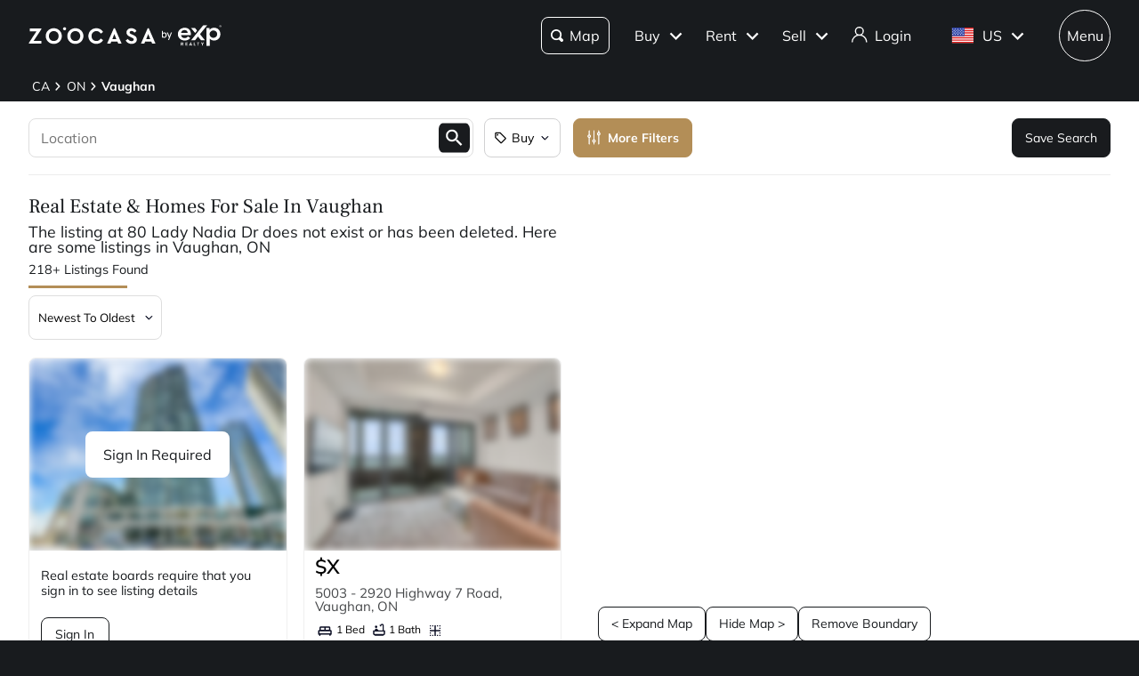

--- FILE ---
content_type: text/html; charset=utf-8
request_url: https://www.zoocasa.com/vaughan-on-real-estate?missingAddress=80+Lady+Nadia+Dr
body_size: 87494
content:
<!DOCTYPE html><html lang="en"><head><meta charSet="utf-8"/><title>Vaughan, ON Real Estate &amp; Homes  for Sale</title><meta name="description" content="Browse 218 homes for sale in Vaughan, ON. View listing photos, property details, and prices."/><meta name="keywords" content="mls listings, house for sale, mls canada, homes for rent, mls map, mls real estate, homes for sale, condos for sale, homes for sale near me, townhouse for sale, property for sale, apartments for sale, property search, mls online, house prices, duplex for sale, real estate listings, real estate companies, cheap houses for sale, mls house listings, best real estate websites canada, single family homes for sale, mls residential map, detached house for sale, home listings, sold home prices, property listings, sold mls listings, house sale prices"/><meta name="viewport" content="width=device-width, initial-scale=1.0, maximum-scale=5.0, user-scalable=yes"/><meta name="apple-itunes-app" content="app-id=301743811, app-argument=https://www.zoocasa.com/vaughan-on-real-estate?missingAddress=80%20Lady%20Nadia%20Dr"/><meta property="zoocasa:version" content="2.3.7"/><link rel="canonical" href="https://www.zoocasa.com/vaughan-on-real-estate"/><meta property="og:site_name" content="Zoocasa.com"/><meta property="og:image" content="https://www.zoocasa.com/next/assets/images/banner.png"/><meta property="og:type" content="website"/><meta property="og:url" content="https://www.zoocasa.com"/><meta property="og:title" content="Vaughan, ON Real Estate &amp; Homes  for Sale"/><meta property="og:description" content="Browse 218 homes for sale in Vaughan, ON. View listing photos, property details, and prices."/><script type="application/ld+json">[{"@context":"http://schema.org","@type":"WebSite","name":"Zoocasa","description":"Browse 218 homes for sale in Vaughan, ON. View listing photos, property details, and prices.","keywords":"mls listings, house for sale, mls canada, homes for rent, mls map, mls real estate, homes for sale, condos for sale, homes for sale near me, townhouse for sale, property for sale, apartments for sale, property search, mls online, house prices, duplex for sale, real estate listings, real estate companies, cheap houses for sale, mls house listings, best real estate websites canada, single family homes for sale, mls residential map, detached house for sale, home listings, sold home prices, property listings, sold mls listings, house sale prices","url":"https://www.zoocasa.com"},{"@context":"http://schema.org","@type":"Corporation","name":"Zoocasa","description":"Browse 218 homes for sale in Vaughan, ON. View listing photos, property details, and prices.","url":"https://www.zoocasa.com","logo":"https://www.zoocasa.com/assets/images/company/press/zoocasa-logo.jpg","location":{"@context":"http://schema.org","@type":"PostalAddress","addressCountry":"Canada","addressLocality":"Toronto","addressRegion":"ON","postalCode":"M5A4J5","streetAddress":"250 The Esplanade Suite 408"},"foundingDate":"2015","founders":[{"@type":"Person","name":"Lauren Haw"}],"telephone":"1-844-683-4663","email":"INFO@ZOOCASA.COM","sameAs":["https://x.com/zoocasa","https://www.facebook.com/Zoocasa/","https://www.instagram.com/zoocasa/","https://www.linkedin.com/company/zoocasa-com/","https://www.bbb.org/ca/on/toronto/profile/real-estate-services/zoocasa-realty-inc-0107-1380462"]},{"@context":"https://schema.org","@type":"Product","name":"Vaughan, ON Real Estate","offers":{"@type":"AggregateOffer","highPrice":2099000,"lowPrice":458900,"priceCurrency":"CAD"}},{"@context":"https://schema.org","@type":"FAQPage","mainEntity":[{"@type":"Question","name":"How many homes are there for sale in Vaughan, on?","acceptedAnswer":{"@type":"Answer","text":"There are a total of 218 homes for sale in Vaughan, on, on."}},{"@type":"Question","name":"What is the average listing price of a home for sale in Vaughan, on?","acceptedAnswer":{"@type":"Answer","text":"The average listing price of all home types in Vaughan, on, on is $1,370,727."}}]}]</script><link rel="manifest" href="/manifest.json"/><link rel="icon" href="/favicon-zoocasa.ico"/><link rel="alternate" hrefLang="en-ca" href="https://www.zoocasa.com/vaughan-on-real-estate"/><link rel="alternate" hrefLang="en-us" href="https://www.zoocasa.com/vaughan-on-real-estate"/><link rel="alternate" hrefLang="x-default" href="https://www.zoocasa.com/vaughan-on-real-estate"/><link rel="preload" as="image" imageSrcSet="https://images.expcloud.com//f0BaxGurHL4cQgoeOmV5A==!9TLAb2QQRzmkcAKHpnBAfqt7PFWxtE3ZGPBlLgAbwPbRoHMxvAZfBUZbk8rT5q4B3xZjpvKuTY8Q3O++cikvuXDTGZGz1h6duUtnzA7quMNI+NCC4U7ya7yqi+medRAk?w=480 16w, https://images.expcloud.com//f0BaxGurHL4cQgoeOmV5A==!9TLAb2QQRzmkcAKHpnBAfqt7PFWxtE3ZGPBlLgAbwPbRoHMxvAZfBUZbk8rT5q4B3xZjpvKuTY8Q3O++cikvuXDTGZGz1h6duUtnzA7quMNI+NCC4U7ya7yqi+medRAk?w=480 32w, https://images.expcloud.com//f0BaxGurHL4cQgoeOmV5A==!9TLAb2QQRzmkcAKHpnBAfqt7PFWxtE3ZGPBlLgAbwPbRoHMxvAZfBUZbk8rT5q4B3xZjpvKuTY8Q3O++cikvuXDTGZGz1h6duUtnzA7quMNI+NCC4U7ya7yqi+medRAk?w=480 48w, https://images.expcloud.com//f0BaxGurHL4cQgoeOmV5A==!9TLAb2QQRzmkcAKHpnBAfqt7PFWxtE3ZGPBlLgAbwPbRoHMxvAZfBUZbk8rT5q4B3xZjpvKuTY8Q3O++cikvuXDTGZGz1h6duUtnzA7quMNI+NCC4U7ya7yqi+medRAk?w=480 64w, https://images.expcloud.com//f0BaxGurHL4cQgoeOmV5A==!9TLAb2QQRzmkcAKHpnBAfqt7PFWxtE3ZGPBlLgAbwPbRoHMxvAZfBUZbk8rT5q4B3xZjpvKuTY8Q3O++cikvuXDTGZGz1h6duUtnzA7quMNI+NCC4U7ya7yqi+medRAk?w=480 96w, https://images.expcloud.com//f0BaxGurHL4cQgoeOmV5A==!9TLAb2QQRzmkcAKHpnBAfqt7PFWxtE3ZGPBlLgAbwPbRoHMxvAZfBUZbk8rT5q4B3xZjpvKuTY8Q3O++cikvuXDTGZGz1h6duUtnzA7quMNI+NCC4U7ya7yqi+medRAk?w=480 128w, https://images.expcloud.com//f0BaxGurHL4cQgoeOmV5A==!9TLAb2QQRzmkcAKHpnBAfqt7PFWxtE3ZGPBlLgAbwPbRoHMxvAZfBUZbk8rT5q4B3xZjpvKuTY8Q3O++cikvuXDTGZGz1h6duUtnzA7quMNI+NCC4U7ya7yqi+medRAk?w=480 256w, https://images.expcloud.com//f0BaxGurHL4cQgoeOmV5A==!9TLAb2QQRzmkcAKHpnBAfqt7PFWxtE3ZGPBlLgAbwPbRoHMxvAZfBUZbk8rT5q4B3xZjpvKuTY8Q3O++cikvuXDTGZGz1h6duUtnzA7quMNI+NCC4U7ya7yqi+medRAk?w=480 384w, https://images.expcloud.com//f0BaxGurHL4cQgoeOmV5A==!9TLAb2QQRzmkcAKHpnBAfqt7PFWxtE3ZGPBlLgAbwPbRoHMxvAZfBUZbk8rT5q4B3xZjpvKuTY8Q3O++cikvuXDTGZGz1h6duUtnzA7quMNI+NCC4U7ya7yqi+medRAk?w=480 480w, https://images.expcloud.com//f0BaxGurHL4cQgoeOmV5A==!9TLAb2QQRzmkcAKHpnBAfqt7PFWxtE3ZGPBlLgAbwPbRoHMxvAZfBUZbk8rT5q4B3xZjpvKuTY8Q3O++cikvuXDTGZGz1h6duUtnzA7quMNI+NCC4U7ya7yqi+medRAk?w=480 640w, https://images.expcloud.com//f0BaxGurHL4cQgoeOmV5A==!9TLAb2QQRzmkcAKHpnBAfqt7PFWxtE3ZGPBlLgAbwPbRoHMxvAZfBUZbk8rT5q4B3xZjpvKuTY8Q3O++cikvuXDTGZGz1h6duUtnzA7quMNI+NCC4U7ya7yqi+medRAk?w=480 750w, https://images.expcloud.com//f0BaxGurHL4cQgoeOmV5A==!9TLAb2QQRzmkcAKHpnBAfqt7PFWxtE3ZGPBlLgAbwPbRoHMxvAZfBUZbk8rT5q4B3xZjpvKuTY8Q3O++cikvuXDTGZGz1h6duUtnzA7quMNI+NCC4U7ya7yqi+medRAk?w=480 828w, https://images.expcloud.com//f0BaxGurHL4cQgoeOmV5A==!9TLAb2QQRzmkcAKHpnBAfqt7PFWxtE3ZGPBlLgAbwPbRoHMxvAZfBUZbk8rT5q4B3xZjpvKuTY8Q3O++cikvuXDTGZGz1h6duUtnzA7quMNI+NCC4U7ya7yqi+medRAk?w=480 1080w, https://images.expcloud.com//f0BaxGurHL4cQgoeOmV5A==!9TLAb2QQRzmkcAKHpnBAfqt7PFWxtE3ZGPBlLgAbwPbRoHMxvAZfBUZbk8rT5q4B3xZjpvKuTY8Q3O++cikvuXDTGZGz1h6duUtnzA7quMNI+NCC4U7ya7yqi+medRAk?w=480 1200w, https://images.expcloud.com//f0BaxGurHL4cQgoeOmV5A==!9TLAb2QQRzmkcAKHpnBAfqt7PFWxtE3ZGPBlLgAbwPbRoHMxvAZfBUZbk8rT5q4B3xZjpvKuTY8Q3O++cikvuXDTGZGz1h6duUtnzA7quMNI+NCC4U7ya7yqi+medRAk?w=480 1920w, https://images.expcloud.com//f0BaxGurHL4cQgoeOmV5A==!9TLAb2QQRzmkcAKHpnBAfqt7PFWxtE3ZGPBlLgAbwPbRoHMxvAZfBUZbk8rT5q4B3xZjpvKuTY8Q3O++cikvuXDTGZGz1h6duUtnzA7quMNI+NCC4U7ya7yqi+medRAk?w=480 2048w, https://images.expcloud.com//f0BaxGurHL4cQgoeOmV5A==!9TLAb2QQRzmkcAKHpnBAfqt7PFWxtE3ZGPBlLgAbwPbRoHMxvAZfBUZbk8rT5q4B3xZjpvKuTY8Q3O++cikvuXDTGZGz1h6duUtnzA7quMNI+NCC4U7ya7yqi+medRAk?w=480 3840w" imageSizes="(max-width: 639px) 480px, 640px" fetchpriority="high"/><meta name="next-head-count" content="21"/><link rel="preconnect" href="https://images.expcloud.com"/><link rel="dns-prefetch" href="https://images.expcloud.com"/><link rel="preload" href="/fonts/mulish-v13-latin-regular.woff2" as="font" type="font/woff2" crossorigin="anonymous"/><link rel="preload" href="/fonts/mulish-v13-latin-600.woff2" as="font" type="font/woff2" crossorigin="anonymous"/><link rel="preload" href="/fonts/mulish-v13-latin-700.woff2" as="font" type="font/woff2" crossorigin="anonymous"/><link rel="preload" href="/fonts/frank-ruhl-libre-v20-latin-regular.woff2" as="font" type="font/woff2" crossorigin="anonymous"/><link rel="preload" href="/fonts/frank-ruhl-libre-v20-latin-500.woff2" as="font" type="font/woff2" crossorigin="anonymous"/><style id="tenant-theme-style">:root {
    
      --themes-colors-primary-very-light: #D8C19E;
      --themes-colors-primary-light: #F8F5ED;
      --themes-colors-primary: #B38E57;
      --themes-colors-primary-dark: #000;
      --themes-colors-primary-very-dark: #886A3F;
      --themes-colors-primary-background: #181B1E;
      --themes-colors-primary-font-color: #FFF;
      --themes-colors-primary-for-sale: #4695C4;
      --themes-colors-primary-sold: #DF6541;
      --themes-colors-primary-sold-focus: #191B1E;
      --themes-colors-primary-filters: #4695c4;
      --themes-colors-primary-link-color: #4695c4;
      --themes-colors-primary-focus-link-color: #31739B;
      --themes-colors-primary-inverted-background: #191B1E;
      --themes-colors-primary-border-color: #B38E57;
      --themes-colors-primary-focus-color: #F3F4F4;
      --themes-colors-primary-focus-border-color: #47494B;
      --themes-colors-primary-chart: #F6F4F4;
      --themes-colors-secondary-background: #EFEFEF;
      --themes-colors-secondary-border-color: #181B1E;
      --themes-colors-secondary-link-color: #46484A;
      --themes-colors-secondary-hover-color: #191B1E;
      --themes-colors-secondary-focus-color: #47494B;
      --themes-colors-secondary-focus-border-color: #47494B;
      --themes-colors-tertiary-background: #FFF;
      --themes-colors-tertiary-background-light: #F3F4F4;
      --themes-colors-tertiary-border-color: #000;
      --themes-colors-tertiary-link-color: #31587F;
      --themes-colors-quaternary-link-color: #31587F;
      --themes-colors-quaternary-border-color: #191B1E;
      --themes-colors-quaternary-background-light: #F3F4F4;
      --themes-colors-transparent-background: rgba(12, 15, 36, 0.5);
      --themes-colors-map-pin-for-sale: #4695c4;
      --themes-colors-map-pin-for-sale-focus: #191B1E;
      --themes-colors-map-control-background: rgba(25, 27, 30, .8);
      --themes-colors-map-control-background-hover: rgba(25, 27, 30, .8);
      --themes-colors-map-control-background-active: rgba(25, 27, 30, .93);
      --themes-colors-carousel-arrow-hover: #F3F4F4;
      --themes-colors-carousel-arrow-focus: #E8E8E8;
      --themes-buttons-border-radius: 8px;
      --themes-buttons-border-radius-small: 0px;
      --themes-buttons-border-radius-medium: 8px;
      --themes-buttons-border-radius-large: 8px;
      --themes-buttons-border-radius-modal: 0px;
      --themes-buttons-border-radius-banner: 8px;
      --themes-icons-border-radius: 8px;
      --themes-box-shadow: unset;
      --themes-box-shadow-light: 0 0 8px 0 rgba(0, 0, 0, .1);
      --themes-area-page-line-width: 111px;
      --themes-fonts-heading: Frank Ruhl Libre;
      --themes-fonts-text: Mulish;
      --themes-fonts-heading-weight: initial;
      --themes-fonts-heading-bold-weight: 600;
      --themes-area-listings-page-title-font-weight: normal;
      --themes-breadcrumb-mobile-margin: 0;
      --themes-breadcrumb-box-shadow: none;
      --themes-home-appraisal-top-bar-h2-font-weight: 600;
      --themes-home-appraisal-top-bar-a-color: #000;
      --themes-home-appraisal-top-bar-a-opacity: 0.8;
      --themes-home-appraisal-top-bar-svg-fill: #000;
      --themes-home-appraisal-left-section-h1-font-weight: 600;
      --themes-home-appraisal-left-section-address-color: #000;
      --themes-home-appraisal-left-section-address-opacity: 0.8;
      --themes-home-appraisal-cta-background-color: #F8F5ED;
      --themes-home-appraisal-disclaimer-background-color: #F6F4F4;
      --themes-listing-card-street-address-color: #000;
  
--icon-square-hover-light: #F3F4F4;
--icon-square-hover-dark: rgba(255, 255, 255, 0.1);
--icon-square-focus-light: rgba(0, 0, 0, 0.1);
--icon-square-focus-dark: rgba(255, 255, 255, 0.2);
--sold-listings-get-estimate-image-src: url(/next/assets/images/sold-listings/get-estimate-zoocasa.png);
--icon-checkmark-circle-fill: #B38E57;

      #price-history-sold-button-group:hover {
        background-color: rgba(243, 243, 244, 0.50);
      }
      #price-history-rented-button-group:hover {
        background-color: rgba(243, 243, 244, 0.50);
      }
      #price-history-sold-button-group.active {
        background-color: #F3F4F4;
      }
      #price-history-rented-button-group.active {
        background-color: #F3F4F4;
      }
      [data-overlay-id] {
        box-shadow: 0 1px 4px 0 rgba(0, 0, 0, 0.15);
      }
      [data-overlay-id]:hover {
        background-color: #191B1E;
        color: #FFF;
      }
      [data-overlay-id]:focus {
        background-color: #47494B;
        color: #FFF;
      }
    ;
  }</style><script id="newrelic-script" type="text/javascript">window.NREUM||(NREUM={});NREUM.info = {"agent":"","beacon":"bam.nr-data.net","errorBeacon":"bam.nr-data.net","licenseKey":"08fb23bdde","applicationID":"1075134436","agentToken":null,"applicationTime":1099.732411,"transactionName":"bgYBYkBZWRcFWkcMWFdMLVlAVVYIDUNWAWJLCkwc","queueTime":0,"ttGuid":"06d52bd86714ef27"}; (window.NREUM||(NREUM={})).init={privacy:{cookies_enabled:true},ajax:{deny_list:[]},session_trace:{sampling_rate:0.0,mode:"FIXED_RATE",enabled:true,error_sampling_rate:0.0},feature_flags:["soft_nav"],distributed_tracing:{enabled:true}};(window.NREUM||(NREUM={})).loader_config={agentID:"1103229253",accountID:"1161357",trustKey:"1161357",xpid:"VQcBUFVWDxABVFZXBgIDUlcH",licenseKey:"08fb23bdde",applicationID:"1075134436",browserID:"1103229253"};;/*! For license information please see nr-loader-spa-1.308.0.min.js.LICENSE.txt */
(()=>{var e,t,r={384:(e,t,r)=>{"use strict";r.d(t,{NT:()=>a,US:()=>u,Zm:()=>o,bQ:()=>d,dV:()=>c,pV:()=>l});var n=r(6154),i=r(1863),s=r(1910);const a={beacon:"bam.nr-data.net",errorBeacon:"bam.nr-data.net"};function o(){return n.gm.NREUM||(n.gm.NREUM={}),void 0===n.gm.newrelic&&(n.gm.newrelic=n.gm.NREUM),n.gm.NREUM}function c(){let e=o();return e.o||(e.o={ST:n.gm.setTimeout,SI:n.gm.setImmediate||n.gm.setInterval,CT:n.gm.clearTimeout,XHR:n.gm.XMLHttpRequest,REQ:n.gm.Request,EV:n.gm.Event,PR:n.gm.Promise,MO:n.gm.MutationObserver,FETCH:n.gm.fetch,WS:n.gm.WebSocket},(0,s.i)(...Object.values(e.o))),e}function d(e,t){let r=o();r.initializedAgents??={},t.initializedAt={ms:(0,i.t)(),date:new Date},r.initializedAgents[e]=t}function u(e,t){o()[e]=t}function l(){return function(){let e=o();const t=e.info||{};e.info={beacon:a.beacon,errorBeacon:a.errorBeacon,...t}}(),function(){let e=o();const t=e.init||{};e.init={...t}}(),c(),function(){let e=o();const t=e.loader_config||{};e.loader_config={...t}}(),o()}},782:(e,t,r)=>{"use strict";r.d(t,{T:()=>n});const n=r(860).K7.pageViewTiming},860:(e,t,r)=>{"use strict";r.d(t,{$J:()=>u,K7:()=>c,P3:()=>d,XX:()=>i,Yy:()=>o,df:()=>s,qY:()=>n,v4:()=>a});const n="events",i="jserrors",s="browser/blobs",a="rum",o="browser/logs",c={ajax:"ajax",genericEvents:"generic_events",jserrors:i,logging:"logging",metrics:"metrics",pageAction:"page_action",pageViewEvent:"page_view_event",pageViewTiming:"page_view_timing",sessionReplay:"session_replay",sessionTrace:"session_trace",softNav:"soft_navigations",spa:"spa"},d={[c.pageViewEvent]:1,[c.pageViewTiming]:2,[c.metrics]:3,[c.jserrors]:4,[c.spa]:5,[c.ajax]:6,[c.sessionTrace]:7,[c.softNav]:8,[c.sessionReplay]:9,[c.logging]:10,[c.genericEvents]:11},u={[c.pageViewEvent]:a,[c.pageViewTiming]:n,[c.ajax]:n,[c.spa]:n,[c.softNav]:n,[c.metrics]:i,[c.jserrors]:i,[c.sessionTrace]:s,[c.sessionReplay]:s,[c.logging]:o,[c.genericEvents]:"ins"}},944:(e,t,r)=>{"use strict";r.d(t,{R:()=>i});var n=r(3241);function i(e,t){"function"==typeof console.debug&&(console.debug("New Relic Warning: https://github.com/newrelic/newrelic-browser-agent/blob/main/docs/warning-codes.md#".concat(e),t),(0,n.W)({agentIdentifier:null,drained:null,type:"data",name:"warn",feature:"warn",data:{code:e,secondary:t}}))}},993:(e,t,r)=>{"use strict";r.d(t,{A$:()=>s,ET:()=>a,TZ:()=>o,p_:()=>i});var n=r(860);const i={ERROR:"ERROR",WARN:"WARN",INFO:"INFO",DEBUG:"DEBUG",TRACE:"TRACE"},s={OFF:0,ERROR:1,WARN:2,INFO:3,DEBUG:4,TRACE:5},a="log",o=n.K7.logging},1541:(e,t,r)=>{"use strict";r.d(t,{U:()=>i,f:()=>n});const n={MFE:"MFE",BA:"BA"};function i(e,t){if(2!==t?.harvestEndpointVersion)return{};const r=t.agentRef.runtime.appMetadata.agents[0].entityGuid;return e?{"source.id":e.id,"source.name":e.name,"source.type":e.type,"parent.id":e.parent?.id||r,"parent.type":e.parent?.type||n.BA}:{"entity.guid":r,appId:t.agentRef.info.applicationID}}},1687:(e,t,r)=>{"use strict";r.d(t,{Ak:()=>d,Ze:()=>h,x3:()=>u});var n=r(3241),i=r(7836),s=r(3606),a=r(860),o=r(2646);const c={};function d(e,t){const r={staged:!1,priority:a.P3[t]||0};l(e),c[e].get(t)||c[e].set(t,r)}function u(e,t){e&&c[e]&&(c[e].get(t)&&c[e].delete(t),p(e,t,!1),c[e].size&&f(e))}function l(e){if(!e)throw new Error("agentIdentifier required");c[e]||(c[e]=new Map)}function h(e="",t="feature",r=!1){if(l(e),!e||!c[e].get(t)||r)return p(e,t);c[e].get(t).staged=!0,f(e)}function f(e){const t=Array.from(c[e]);t.every(([e,t])=>t.staged)&&(t.sort((e,t)=>e[1].priority-t[1].priority),t.forEach(([t])=>{c[e].delete(t),p(e,t)}))}function p(e,t,r=!0){const a=e?i.ee.get(e):i.ee,c=s.i.handlers;if(!a.aborted&&a.backlog&&c){if((0,n.W)({agentIdentifier:e,type:"lifecycle",name:"drain",feature:t}),r){const e=a.backlog[t],r=c[t];if(r){for(let t=0;e&&t<e.length;++t)g(e[t],r);Object.entries(r).forEach(([e,t])=>{Object.values(t||{}).forEach(t=>{t[0]?.on&&t[0]?.context()instanceof o.y&&t[0].on(e,t[1])})})}}a.isolatedBacklog||delete c[t],a.backlog[t]=null,a.emit("drain-"+t,[])}}function g(e,t){var r=e[1];Object.values(t[r]||{}).forEach(t=>{var r=e[0];if(t[0]===r){var n=t[1],i=e[3],s=e[2];n.apply(i,s)}})}},1738:(e,t,r)=>{"use strict";r.d(t,{U:()=>f,Y:()=>h});var n=r(3241),i=r(9908),s=r(1863),a=r(944),o=r(5701),c=r(3969),d=r(8362),u=r(860),l=r(4261);function h(e,t,r,s){const h=s||r;!h||h[e]&&h[e]!==d.d.prototype[e]||(h[e]=function(){(0,i.p)(c.xV,["API/"+e+"/called"],void 0,u.K7.metrics,r.ee),(0,n.W)({agentIdentifier:r.agentIdentifier,drained:!!o.B?.[r.agentIdentifier],type:"data",name:"api",feature:l.Pl+e,data:{}});try{return t.apply(this,arguments)}catch(e){(0,a.R)(23,e)}})}function f(e,t,r,n,a){const o=e.info;null===r?delete o.jsAttributes[t]:o.jsAttributes[t]=r,(a||null===r)&&(0,i.p)(l.Pl+n,[(0,s.t)(),t,r],void 0,"session",e.ee)}},1741:(e,t,r)=>{"use strict";r.d(t,{W:()=>s});var n=r(944),i=r(4261);class s{#e(e,...t){if(this[e]!==s.prototype[e])return this[e](...t);(0,n.R)(35,e)}addPageAction(e,t){return this.#e(i.hG,e,t)}register(e){return this.#e(i.eY,e)}recordCustomEvent(e,t){return this.#e(i.fF,e,t)}setPageViewName(e,t){return this.#e(i.Fw,e,t)}setCustomAttribute(e,t,r){return this.#e(i.cD,e,t,r)}noticeError(e,t){return this.#e(i.o5,e,t)}setUserId(e,t=!1){return this.#e(i.Dl,e,t)}setApplicationVersion(e){return this.#e(i.nb,e)}setErrorHandler(e){return this.#e(i.bt,e)}addRelease(e,t){return this.#e(i.k6,e,t)}log(e,t){return this.#e(i.$9,e,t)}start(){return this.#e(i.d3)}finished(e){return this.#e(i.BL,e)}recordReplay(){return this.#e(i.CH)}pauseReplay(){return this.#e(i.Tb)}addToTrace(e){return this.#e(i.U2,e)}setCurrentRouteName(e){return this.#e(i.PA,e)}interaction(e){return this.#e(i.dT,e)}wrapLogger(e,t,r){return this.#e(i.Wb,e,t,r)}measure(e,t){return this.#e(i.V1,e,t)}consent(e){return this.#e(i.Pv,e)}}},1863:(e,t,r)=>{"use strict";function n(){return Math.floor(performance.now())}r.d(t,{t:()=>n})},1910:(e,t,r)=>{"use strict";r.d(t,{i:()=>s});var n=r(944);const i=new Map;function s(...e){return e.every(e=>{if(i.has(e))return i.get(e);const t="function"==typeof e?e.toString():"",r=t.includes("[native code]"),s=t.includes("nrWrapper");return r||s||(0,n.R)(64,e?.name||t),i.set(e,r),r})}},2555:(e,t,r)=>{"use strict";r.d(t,{D:()=>o,f:()=>a});var n=r(384),i=r(8122);const s={beacon:n.NT.beacon,errorBeacon:n.NT.errorBeacon,licenseKey:void 0,applicationID:void 0,sa:void 0,queueTime:void 0,applicationTime:void 0,ttGuid:void 0,user:void 0,account:void 0,product:void 0,extra:void 0,jsAttributes:{},userAttributes:void 0,atts:void 0,transactionName:void 0,tNamePlain:void 0};function a(e){try{return!!e.licenseKey&&!!e.errorBeacon&&!!e.applicationID}catch(e){return!1}}const o=e=>(0,i.a)(e,s)},2614:(e,t,r)=>{"use strict";r.d(t,{BB:()=>a,H3:()=>n,g:()=>d,iL:()=>c,tS:()=>o,uh:()=>i,wk:()=>s});const n="NRBA",i="SESSION",s=144e5,a=18e5,o={STARTED:"session-started",PAUSE:"session-pause",RESET:"session-reset",RESUME:"session-resume",UPDATE:"session-update"},c={SAME_TAB:"same-tab",CROSS_TAB:"cross-tab"},d={OFF:0,FULL:1,ERROR:2}},2646:(e,t,r)=>{"use strict";r.d(t,{y:()=>n});class n{constructor(e){this.contextId=e}}},2843:(e,t,r)=>{"use strict";r.d(t,{G:()=>s,u:()=>i});var n=r(3878);function i(e,t=!1,r,i){(0,n.DD)("visibilitychange",function(){if(t)return void("hidden"===document.visibilityState&&e());e(document.visibilityState)},r,i)}function s(e,t,r){(0,n.sp)("pagehide",e,t,r)}},3241:(e,t,r)=>{"use strict";r.d(t,{W:()=>s});var n=r(6154);const i="newrelic";function s(e={}){try{n.gm.dispatchEvent(new CustomEvent(i,{detail:e}))}catch(e){}}},3304:(e,t,r)=>{"use strict";r.d(t,{A:()=>s});var n=r(7836);const i=()=>{const e=new WeakSet;return(t,r)=>{if("object"==typeof r&&null!==r){if(e.has(r))return;e.add(r)}return r}};function s(e){try{return JSON.stringify(e,i())??""}catch(e){try{n.ee.emit("internal-error",[e])}catch(e){}return""}}},3333:(e,t,r)=>{"use strict";r.d(t,{$v:()=>u,TZ:()=>n,Xh:()=>c,Zp:()=>i,kd:()=>d,mq:()=>o,nf:()=>a,qN:()=>s});const n=r(860).K7.genericEvents,i=["auxclick","click","copy","keydown","paste","scrollend"],s=["focus","blur"],a=4,o=1e3,c=2e3,d=["PageAction","UserAction","BrowserPerformance"],u={RESOURCES:"experimental.resources",REGISTER:"register"}},3434:(e,t,r)=>{"use strict";r.d(t,{Jt:()=>s,YM:()=>d});var n=r(7836),i=r(5607);const s="nr@original:".concat(i.W),a=50;var o=Object.prototype.hasOwnProperty,c=!1;function d(e,t){return e||(e=n.ee),r.inPlace=function(e,t,n,i,s){n||(n="");const a="-"===n.charAt(0);for(let o=0;o<t.length;o++){const c=t[o],d=e[c];l(d)||(e[c]=r(d,a?c+n:n,i,c,s))}},r.flag=s,r;function r(t,r,n,c,d){return l(t)?t:(r||(r=""),nrWrapper[s]=t,function(e,t,r){if(Object.defineProperty&&Object.keys)try{return Object.keys(e).forEach(function(r){Object.defineProperty(t,r,{get:function(){return e[r]},set:function(t){return e[r]=t,t}})}),t}catch(e){u([e],r)}for(var n in e)o.call(e,n)&&(t[n]=e[n])}(t,nrWrapper,e),nrWrapper);function nrWrapper(){var s,o,l,h;let f;try{o=this,s=[...arguments],l="function"==typeof n?n(s,o):n||{}}catch(t){u([t,"",[s,o,c],l],e)}i(r+"start",[s,o,c],l,d);const p=performance.now();let g;try{return h=t.apply(o,s),g=performance.now(),h}catch(e){throw g=performance.now(),i(r+"err",[s,o,e],l,d),f=e,f}finally{const e=g-p,t={start:p,end:g,duration:e,isLongTask:e>=a,methodName:c,thrownError:f};t.isLongTask&&i("long-task",[t,o],l,d),i(r+"end",[s,o,h],l,d)}}}function i(r,n,i,s){if(!c||t){var a=c;c=!0;try{e.emit(r,n,i,t,s)}catch(t){u([t,r,n,i],e)}c=a}}}function u(e,t){t||(t=n.ee);try{t.emit("internal-error",e)}catch(e){}}function l(e){return!(e&&"function"==typeof e&&e.apply&&!e[s])}},3606:(e,t,r)=>{"use strict";r.d(t,{i:()=>s});var n=r(9908);s.on=a;var i=s.handlers={};function s(e,t,r,s){a(s||n.d,i,e,t,r)}function a(e,t,r,i,s){s||(s="feature"),e||(e=n.d);var a=t[s]=t[s]||{};(a[r]=a[r]||[]).push([e,i])}},3738:(e,t,r)=>{"use strict";r.d(t,{He:()=>i,Kp:()=>o,Lc:()=>d,Rz:()=>u,TZ:()=>n,bD:()=>s,d3:()=>a,jx:()=>l,sl:()=>h,uP:()=>c});const n=r(860).K7.sessionTrace,i="bstResource",s="resource",a="-start",o="-end",c="fn"+a,d="fn"+o,u="pushState",l=1e3,h=3e4},3785:(e,t,r)=>{"use strict";r.d(t,{R:()=>c,b:()=>d});var n=r(9908),i=r(1863),s=r(860),a=r(3969),o=r(993);function c(e,t,r={},c=o.p_.INFO,d=!0,u,l=(0,i.t)()){(0,n.p)(a.xV,["API/logging/".concat(c.toLowerCase(),"/called")],void 0,s.K7.metrics,e),(0,n.p)(o.ET,[l,t,r,c,d,u],void 0,s.K7.logging,e)}function d(e){return"string"==typeof e&&Object.values(o.p_).some(t=>t===e.toUpperCase().trim())}},3878:(e,t,r)=>{"use strict";function n(e,t){return{capture:e,passive:!1,signal:t}}function i(e,t,r=!1,i){window.addEventListener(e,t,n(r,i))}function s(e,t,r=!1,i){document.addEventListener(e,t,n(r,i))}r.d(t,{DD:()=>s,jT:()=>n,sp:()=>i})},3962:(e,t,r)=>{"use strict";r.d(t,{AM:()=>a,O2:()=>l,OV:()=>s,Qu:()=>h,TZ:()=>c,ih:()=>f,pP:()=>o,t1:()=>u,tC:()=>i,wD:()=>d});var n=r(860);const i=["click","keydown","submit"],s="popstate",a="api",o="initialPageLoad",c=n.K7.softNav,d=5e3,u=500,l={INITIAL_PAGE_LOAD:"",ROUTE_CHANGE:1,UNSPECIFIED:2},h={INTERACTION:1,AJAX:2,CUSTOM_END:3,CUSTOM_TRACER:4},f={IP:"in progress",PF:"pending finish",FIN:"finished",CAN:"cancelled"}},3969:(e,t,r)=>{"use strict";r.d(t,{TZ:()=>n,XG:()=>o,rs:()=>i,xV:()=>a,z_:()=>s});const n=r(860).K7.metrics,i="sm",s="cm",a="storeSupportabilityMetrics",o="storeEventMetrics"},4234:(e,t,r)=>{"use strict";r.d(t,{W:()=>s});var n=r(7836),i=r(1687);class s{constructor(e,t){this.agentIdentifier=e,this.ee=n.ee.get(e),this.featureName=t,this.blocked=!1}deregisterDrain(){(0,i.x3)(this.agentIdentifier,this.featureName)}}},4261:(e,t,r)=>{"use strict";r.d(t,{$9:()=>u,BL:()=>c,CH:()=>p,Dl:()=>R,Fw:()=>w,PA:()=>v,Pl:()=>n,Pv:()=>A,Tb:()=>h,U2:()=>a,V1:()=>E,Wb:()=>T,bt:()=>y,cD:()=>b,d3:()=>x,dT:()=>d,eY:()=>g,fF:()=>f,hG:()=>s,hw:()=>i,k6:()=>o,nb:()=>m,o5:()=>l});const n="api-",i=n+"ixn-",s="addPageAction",a="addToTrace",o="addRelease",c="finished",d="interaction",u="log",l="noticeError",h="pauseReplay",f="recordCustomEvent",p="recordReplay",g="register",m="setApplicationVersion",v="setCurrentRouteName",b="setCustomAttribute",y="setErrorHandler",w="setPageViewName",R="setUserId",x="start",T="wrapLogger",E="measure",A="consent"},5205:(e,t,r)=>{"use strict";r.d(t,{j:()=>S});var n=r(384),i=r(1741);var s=r(2555),a=r(3333);const o=e=>{if(!e||"string"!=typeof e)return!1;try{document.createDocumentFragment().querySelector(e)}catch{return!1}return!0};var c=r(2614),d=r(944),u=r(8122);const l="[data-nr-mask]",h=e=>(0,u.a)(e,(()=>{const e={feature_flags:[],experimental:{allow_registered_children:!1,resources:!1},mask_selector:"*",block_selector:"[data-nr-block]",mask_input_options:{color:!1,date:!1,"datetime-local":!1,email:!1,month:!1,number:!1,range:!1,search:!1,tel:!1,text:!1,time:!1,url:!1,week:!1,textarea:!1,select:!1,password:!0}};return{ajax:{deny_list:void 0,block_internal:!0,enabled:!0,autoStart:!0},api:{get allow_registered_children(){return e.feature_flags.includes(a.$v.REGISTER)||e.experimental.allow_registered_children},set allow_registered_children(t){e.experimental.allow_registered_children=t},duplicate_registered_data:!1},browser_consent_mode:{enabled:!1},distributed_tracing:{enabled:void 0,exclude_newrelic_header:void 0,cors_use_newrelic_header:void 0,cors_use_tracecontext_headers:void 0,allowed_origins:void 0},get feature_flags(){return e.feature_flags},set feature_flags(t){e.feature_flags=t},generic_events:{enabled:!0,autoStart:!0},harvest:{interval:30},jserrors:{enabled:!0,autoStart:!0},logging:{enabled:!0,autoStart:!0},metrics:{enabled:!0,autoStart:!0},obfuscate:void 0,page_action:{enabled:!0},page_view_event:{enabled:!0,autoStart:!0},page_view_timing:{enabled:!0,autoStart:!0},performance:{capture_marks:!1,capture_measures:!1,capture_detail:!0,resources:{get enabled(){return e.feature_flags.includes(a.$v.RESOURCES)||e.experimental.resources},set enabled(t){e.experimental.resources=t},asset_types:[],first_party_domains:[],ignore_newrelic:!0}},privacy:{cookies_enabled:!0},proxy:{assets:void 0,beacon:void 0},session:{expiresMs:c.wk,inactiveMs:c.BB},session_replay:{autoStart:!0,enabled:!1,preload:!1,sampling_rate:10,error_sampling_rate:100,collect_fonts:!1,inline_images:!1,fix_stylesheets:!0,mask_all_inputs:!0,get mask_text_selector(){return e.mask_selector},set mask_text_selector(t){o(t)?e.mask_selector="".concat(t,",").concat(l):""===t||null===t?e.mask_selector=l:(0,d.R)(5,t)},get block_class(){return"nr-block"},get ignore_class(){return"nr-ignore"},get mask_text_class(){return"nr-mask"},get block_selector(){return e.block_selector},set block_selector(t){o(t)?e.block_selector+=",".concat(t):""!==t&&(0,d.R)(6,t)},get mask_input_options(){return e.mask_input_options},set mask_input_options(t){t&&"object"==typeof t?e.mask_input_options={...t,password:!0}:(0,d.R)(7,t)}},session_trace:{enabled:!0,autoStart:!0},soft_navigations:{enabled:!0,autoStart:!0},spa:{enabled:!0,autoStart:!0},ssl:void 0,user_actions:{enabled:!0,elementAttributes:["id","className","tagName","type"]}}})());var f=r(6154),p=r(9324);let g=0;const m={buildEnv:p.F3,distMethod:p.Xs,version:p.xv,originTime:f.WN},v={consented:!1},b={appMetadata:{},get consented(){return this.session?.state?.consent||v.consented},set consented(e){v.consented=e},customTransaction:void 0,denyList:void 0,disabled:!1,harvester:void 0,isolatedBacklog:!1,isRecording:!1,loaderType:void 0,maxBytes:3e4,obfuscator:void 0,onerror:void 0,ptid:void 0,releaseIds:{},session:void 0,timeKeeper:void 0,registeredEntities:[],jsAttributesMetadata:{bytes:0},get harvestCount(){return++g}},y=e=>{const t=(0,u.a)(e,b),r=Object.keys(m).reduce((e,t)=>(e[t]={value:m[t],writable:!1,configurable:!0,enumerable:!0},e),{});return Object.defineProperties(t,r)};var w=r(5701);const R=e=>{const t=e.startsWith("http");e+="/",r.p=t?e:"https://"+e};var x=r(7836),T=r(3241);const E={accountID:void 0,trustKey:void 0,agentID:void 0,licenseKey:void 0,applicationID:void 0,xpid:void 0},A=e=>(0,u.a)(e,E),_=new Set;function S(e,t={},r,a){let{init:o,info:c,loader_config:d,runtime:u={},exposed:l=!0}=t;if(!c){const e=(0,n.pV)();o=e.init,c=e.info,d=e.loader_config}e.init=h(o||{}),e.loader_config=A(d||{}),c.jsAttributes??={},f.bv&&(c.jsAttributes.isWorker=!0),e.info=(0,s.D)(c);const p=e.init,g=[c.beacon,c.errorBeacon];_.has(e.agentIdentifier)||(p.proxy.assets&&(R(p.proxy.assets),g.push(p.proxy.assets)),p.proxy.beacon&&g.push(p.proxy.beacon),e.beacons=[...g],function(e){const t=(0,n.pV)();Object.getOwnPropertyNames(i.W.prototype).forEach(r=>{const n=i.W.prototype[r];if("function"!=typeof n||"constructor"===n)return;let s=t[r];e[r]&&!1!==e.exposed&&"micro-agent"!==e.runtime?.loaderType&&(t[r]=(...t)=>{const n=e[r](...t);return s?s(...t):n})})}(e),(0,n.US)("activatedFeatures",w.B)),u.denyList=[...p.ajax.deny_list||[],...p.ajax.block_internal?g:[]],u.ptid=e.agentIdentifier,u.loaderType=r,e.runtime=y(u),_.has(e.agentIdentifier)||(e.ee=x.ee.get(e.agentIdentifier),e.exposed=l,(0,T.W)({agentIdentifier:e.agentIdentifier,drained:!!w.B?.[e.agentIdentifier],type:"lifecycle",name:"initialize",feature:void 0,data:e.config})),_.add(e.agentIdentifier)}},5270:(e,t,r)=>{"use strict";r.d(t,{Aw:()=>a,SR:()=>s,rF:()=>o});var n=r(384),i=r(7767);function s(e){return!!(0,n.dV)().o.MO&&(0,i.V)(e)&&!0===e?.session_trace.enabled}function a(e){return!0===e?.session_replay.preload&&s(e)}function o(e,t){try{if("string"==typeof t?.type){if("password"===t.type.toLowerCase())return"*".repeat(e?.length||0);if(void 0!==t?.dataset?.nrUnmask||t?.classList?.contains("nr-unmask"))return e}}catch(e){}return"string"==typeof e?e.replace(/[\S]/g,"*"):"*".repeat(e?.length||0)}},5289:(e,t,r)=>{"use strict";r.d(t,{GG:()=>a,Qr:()=>c,sB:()=>o});var n=r(3878),i=r(6389);function s(){return"undefined"==typeof document||"complete"===document.readyState}function a(e,t){if(s())return e();const r=(0,i.J)(e),a=setInterval(()=>{s()&&(clearInterval(a),r())},500);(0,n.sp)("load",r,t)}function o(e){if(s())return e();(0,n.DD)("DOMContentLoaded",e)}function c(e){if(s())return e();(0,n.sp)("popstate",e)}},5607:(e,t,r)=>{"use strict";r.d(t,{W:()=>n});const n=(0,r(9566).bz)()},5701:(e,t,r)=>{"use strict";r.d(t,{B:()=>s,t:()=>a});var n=r(3241);const i=new Set,s={};function a(e,t){const r=t.agentIdentifier;s[r]??={},e&&"object"==typeof e&&(i.has(r)||(t.ee.emit("rumresp",[e]),s[r]=e,i.add(r),(0,n.W)({agentIdentifier:r,loaded:!0,drained:!0,type:"lifecycle",name:"load",feature:void 0,data:e})))}},6154:(e,t,r)=>{"use strict";r.d(t,{OF:()=>d,RI:()=>i,WN:()=>h,bv:()=>s,eN:()=>f,gm:()=>a,lR:()=>l,m:()=>c,mw:()=>o,sb:()=>u});var n=r(1863);const i="undefined"!=typeof window&&!!window.document,s="undefined"!=typeof WorkerGlobalScope&&("undefined"!=typeof self&&self instanceof WorkerGlobalScope&&self.navigator instanceof WorkerNavigator||"undefined"!=typeof globalThis&&globalThis instanceof WorkerGlobalScope&&globalThis.navigator instanceof WorkerNavigator),a=i?window:"undefined"!=typeof WorkerGlobalScope&&("undefined"!=typeof self&&self instanceof WorkerGlobalScope&&self||"undefined"!=typeof globalThis&&globalThis instanceof WorkerGlobalScope&&globalThis),o=Boolean("hidden"===a?.document?.visibilityState),c=""+a?.location,d=/iPad|iPhone|iPod/.test(a.navigator?.userAgent),u=d&&"undefined"==typeof SharedWorker,l=(()=>{const e=a.navigator?.userAgent?.match(/Firefox[/\s](\d+\.\d+)/);return Array.isArray(e)&&e.length>=2?+e[1]:0})(),h=Date.now()-(0,n.t)(),f=()=>"undefined"!=typeof PerformanceNavigationTiming&&a?.performance?.getEntriesByType("navigation")?.[0]?.responseStart},6344:(e,t,r)=>{"use strict";r.d(t,{BB:()=>u,Qb:()=>l,TZ:()=>i,Ug:()=>a,Vh:()=>s,_s:()=>o,bc:()=>d,yP:()=>c});var n=r(2614);const i=r(860).K7.sessionReplay,s="errorDuringReplay",a=.12,o={DomContentLoaded:0,Load:1,FullSnapshot:2,IncrementalSnapshot:3,Meta:4,Custom:5},c={[n.g.ERROR]:15e3,[n.g.FULL]:3e5,[n.g.OFF]:0},d={RESET:{message:"Session was reset",sm:"Reset"},IMPORT:{message:"Recorder failed to import",sm:"Import"},TOO_MANY:{message:"429: Too Many Requests",sm:"Too-Many"},TOO_BIG:{message:"Payload was too large",sm:"Too-Big"},CROSS_TAB:{message:"Session Entity was set to OFF on another tab",sm:"Cross-Tab"},ENTITLEMENTS:{message:"Session Replay is not allowed and will not be started",sm:"Entitlement"}},u=5e3,l={API:"api",RESUME:"resume",SWITCH_TO_FULL:"switchToFull",INITIALIZE:"initialize",PRELOAD:"preload"}},6389:(e,t,r)=>{"use strict";function n(e,t=500,r={}){const n=r?.leading||!1;let i;return(...r)=>{n&&void 0===i&&(e.apply(this,r),i=setTimeout(()=>{i=clearTimeout(i)},t)),n||(clearTimeout(i),i=setTimeout(()=>{e.apply(this,r)},t))}}function i(e){let t=!1;return(...r)=>{t||(t=!0,e.apply(this,r))}}r.d(t,{J:()=>i,s:()=>n})},6630:(e,t,r)=>{"use strict";r.d(t,{T:()=>n});const n=r(860).K7.pageViewEvent},6774:(e,t,r)=>{"use strict";r.d(t,{T:()=>n});const n=r(860).K7.jserrors},7295:(e,t,r)=>{"use strict";r.d(t,{Xv:()=>a,gX:()=>i,iW:()=>s});var n=[];function i(e){if(!e||s(e))return!1;if(0===n.length)return!0;if("*"===n[0].hostname)return!1;for(var t=0;t<n.length;t++){var r=n[t];if(r.hostname.test(e.hostname)&&r.pathname.test(e.pathname))return!1}return!0}function s(e){return void 0===e.hostname}function a(e){if(n=[],e&&e.length)for(var t=0;t<e.length;t++){let r=e[t];if(!r)continue;if("*"===r)return void(n=[{hostname:"*"}]);0===r.indexOf("http://")?r=r.substring(7):0===r.indexOf("https://")&&(r=r.substring(8));const i=r.indexOf("/");let s,a;i>0?(s=r.substring(0,i),a=r.substring(i)):(s=r,a="*");let[c]=s.split(":");n.push({hostname:o(c),pathname:o(a,!0)})}}function o(e,t=!1){const r=e.replace(/[.+?^${}()|[\]\\]/g,e=>"\\"+e).replace(/\*/g,".*?");return new RegExp((t?"^":"")+r+"$")}},7485:(e,t,r)=>{"use strict";r.d(t,{D:()=>i});var n=r(6154);function i(e){if(0===(e||"").indexOf("data:"))return{protocol:"data"};try{const t=new URL(e,location.href),r={port:t.port,hostname:t.hostname,pathname:t.pathname,search:t.search,protocol:t.protocol.slice(0,t.protocol.indexOf(":")),sameOrigin:t.protocol===n.gm?.location?.protocol&&t.host===n.gm?.location?.host};return r.port&&""!==r.port||("http:"===t.protocol&&(r.port="80"),"https:"===t.protocol&&(r.port="443")),r.pathname&&""!==r.pathname?r.pathname.startsWith("/")||(r.pathname="/".concat(r.pathname)):r.pathname="/",r}catch(e){return{}}}},7699:(e,t,r)=>{"use strict";r.d(t,{It:()=>s,KC:()=>o,No:()=>i,qh:()=>a});var n=r(860);const i=16e3,s=1e6,a="SESSION_ERROR",o={[n.K7.logging]:!0,[n.K7.genericEvents]:!1,[n.K7.jserrors]:!1,[n.K7.ajax]:!1}},7767:(e,t,r)=>{"use strict";r.d(t,{V:()=>i});var n=r(6154);const i=e=>n.RI&&!0===e?.privacy.cookies_enabled},7836:(e,t,r)=>{"use strict";r.d(t,{P:()=>o,ee:()=>c});var n=r(384),i=r(8990),s=r(2646),a=r(5607);const o="nr@context:".concat(a.W),c=function e(t,r){var n={},a={},u={},l=!1;try{l=16===r.length&&d.initializedAgents?.[r]?.runtime.isolatedBacklog}catch(e){}var h={on:p,addEventListener:p,removeEventListener:function(e,t){var r=n[e];if(!r)return;for(var i=0;i<r.length;i++)r[i]===t&&r.splice(i,1)},emit:function(e,r,n,i,s){!1!==s&&(s=!0);if(c.aborted&&!i)return;t&&s&&t.emit(e,r,n);var o=f(n);g(e).forEach(e=>{e.apply(o,r)});var d=v()[a[e]];d&&d.push([h,e,r,o]);return o},get:m,listeners:g,context:f,buffer:function(e,t){const r=v();if(t=t||"feature",h.aborted)return;Object.entries(e||{}).forEach(([e,n])=>{a[n]=t,t in r||(r[t]=[])})},abort:function(){h._aborted=!0,Object.keys(h.backlog).forEach(e=>{delete h.backlog[e]})},isBuffering:function(e){return!!v()[a[e]]},debugId:r,backlog:l?{}:t&&"object"==typeof t.backlog?t.backlog:{},isolatedBacklog:l};return Object.defineProperty(h,"aborted",{get:()=>{let e=h._aborted||!1;return e||(t&&(e=t.aborted),e)}}),h;function f(e){return e&&e instanceof s.y?e:e?(0,i.I)(e,o,()=>new s.y(o)):new s.y(o)}function p(e,t){n[e]=g(e).concat(t)}function g(e){return n[e]||[]}function m(t){return u[t]=u[t]||e(h,t)}function v(){return h.backlog}}(void 0,"globalEE"),d=(0,n.Zm)();d.ee||(d.ee=c)},8122:(e,t,r)=>{"use strict";r.d(t,{a:()=>i});var n=r(944);function i(e,t){try{if(!e||"object"!=typeof e)return(0,n.R)(3);if(!t||"object"!=typeof t)return(0,n.R)(4);const r=Object.create(Object.getPrototypeOf(t),Object.getOwnPropertyDescriptors(t)),s=0===Object.keys(r).length?e:r;for(let a in s)if(void 0!==e[a])try{if(null===e[a]){r[a]=null;continue}Array.isArray(e[a])&&Array.isArray(t[a])?r[a]=Array.from(new Set([...e[a],...t[a]])):"object"==typeof e[a]&&"object"==typeof t[a]?r[a]=i(e[a],t[a]):r[a]=e[a]}catch(e){r[a]||(0,n.R)(1,e)}return r}catch(e){(0,n.R)(2,e)}}},8139:(e,t,r)=>{"use strict";r.d(t,{u:()=>h});var n=r(7836),i=r(3434),s=r(8990),a=r(6154);const o={},c=a.gm.XMLHttpRequest,d="addEventListener",u="removeEventListener",l="nr@wrapped:".concat(n.P);function h(e){var t=function(e){return(e||n.ee).get("events")}(e);if(o[t.debugId]++)return t;o[t.debugId]=1;var r=(0,i.YM)(t,!0);function h(e){r.inPlace(e,[d,u],"-",p)}function p(e,t){return e[1]}return"getPrototypeOf"in Object&&(a.RI&&f(document,h),c&&f(c.prototype,h),f(a.gm,h)),t.on(d+"-start",function(e,t){var n=e[1];if(null!==n&&("function"==typeof n||"object"==typeof n)&&"newrelic"!==e[0]){var i=(0,s.I)(n,l,function(){var e={object:function(){if("function"!=typeof n.handleEvent)return;return n.handleEvent.apply(n,arguments)},function:n}[typeof n];return e?r(e,"fn-",null,e.name||"anonymous"):n});this.wrapped=e[1]=i}}),t.on(u+"-start",function(e){e[1]=this.wrapped||e[1]}),t}function f(e,t,...r){let n=e;for(;"object"==typeof n&&!Object.prototype.hasOwnProperty.call(n,d);)n=Object.getPrototypeOf(n);n&&t(n,...r)}},8362:(e,t,r)=>{"use strict";r.d(t,{d:()=>s});var n=r(9566),i=r(1741);class s extends i.W{agentIdentifier=(0,n.LA)(16)}},8374:(e,t,r)=>{r.nc=(()=>{try{return document?.currentScript?.nonce}catch(e){}return""})()},8990:(e,t,r)=>{"use strict";r.d(t,{I:()=>i});var n=Object.prototype.hasOwnProperty;function i(e,t,r){if(n.call(e,t))return e[t];var i=r();if(Object.defineProperty&&Object.keys)try{return Object.defineProperty(e,t,{value:i,writable:!0,enumerable:!1}),i}catch(e){}return e[t]=i,i}},9119:(e,t,r)=>{"use strict";r.d(t,{L:()=>s});var n=/([^?#]*)[^#]*(#[^?]*|$).*/,i=/([^?#]*)().*/;function s(e,t){return e?e.replace(t?n:i,"$1$2"):e}},9300:(e,t,r)=>{"use strict";r.d(t,{T:()=>n});const n=r(860).K7.ajax},9324:(e,t,r)=>{"use strict";r.d(t,{AJ:()=>a,F3:()=>i,Xs:()=>s,Yq:()=>o,xv:()=>n});const n="1.308.0",i="PROD",s="CDN",a="@newrelic/rrweb",o="1.0.1"},9566:(e,t,r)=>{"use strict";r.d(t,{LA:()=>o,ZF:()=>c,bz:()=>a,el:()=>d});var n=r(6154);const i="xxxxxxxx-xxxx-4xxx-yxxx-xxxxxxxxxxxx";function s(e,t){return e?15&e[t]:16*Math.random()|0}function a(){const e=n.gm?.crypto||n.gm?.msCrypto;let t,r=0;return e&&e.getRandomValues&&(t=e.getRandomValues(new Uint8Array(30))),i.split("").map(e=>"x"===e?s(t,r++).toString(16):"y"===e?(3&s()|8).toString(16):e).join("")}function o(e){const t=n.gm?.crypto||n.gm?.msCrypto;let r,i=0;t&&t.getRandomValues&&(r=t.getRandomValues(new Uint8Array(e)));const a=[];for(var o=0;o<e;o++)a.push(s(r,i++).toString(16));return a.join("")}function c(){return o(16)}function d(){return o(32)}},9908:(e,t,r)=>{"use strict";r.d(t,{d:()=>n,p:()=>i});var n=r(7836).ee.get("handle");function i(e,t,r,i,s){s?(s.buffer([e],i),s.emit(e,t,r)):(n.buffer([e],i),n.emit(e,t,r))}}},n={};function i(e){var t=n[e];if(void 0!==t)return t.exports;var s=n[e]={exports:{}};return r[e](s,s.exports,i),s.exports}i.m=r,i.d=(e,t)=>{for(var r in t)i.o(t,r)&&!i.o(e,r)&&Object.defineProperty(e,r,{enumerable:!0,get:t[r]})},i.f={},i.e=e=>Promise.all(Object.keys(i.f).reduce((t,r)=>(i.f[r](e,t),t),[])),i.u=e=>({212:"nr-spa-compressor",249:"nr-spa-recorder",478:"nr-spa"}[e]+"-1.308.0.min.js"),i.o=(e,t)=>Object.prototype.hasOwnProperty.call(e,t),e={},t="NRBA-1.308.0.PROD:",i.l=(r,n,s,a)=>{if(e[r])e[r].push(n);else{var o,c;if(void 0!==s)for(var d=document.getElementsByTagName("script"),u=0;u<d.length;u++){var l=d[u];if(l.getAttribute("src")==r||l.getAttribute("data-webpack")==t+s){o=l;break}}if(!o){c=!0;var h={478:"sha512-RSfSVnmHk59T/uIPbdSE0LPeqcEdF4/+XhfJdBuccH5rYMOEZDhFdtnh6X6nJk7hGpzHd9Ujhsy7lZEz/ORYCQ==",249:"sha512-ehJXhmntm85NSqW4MkhfQqmeKFulra3klDyY0OPDUE+sQ3GokHlPh1pmAzuNy//3j4ac6lzIbmXLvGQBMYmrkg==",212:"sha512-B9h4CR46ndKRgMBcK+j67uSR2RCnJfGefU+A7FrgR/k42ovXy5x/MAVFiSvFxuVeEk/pNLgvYGMp1cBSK/G6Fg=="};(o=document.createElement("script")).charset="utf-8",i.nc&&o.setAttribute("nonce",i.nc),o.setAttribute("data-webpack",t+s),o.src=r,0!==o.src.indexOf(window.location.origin+"/")&&(o.crossOrigin="anonymous"),h[a]&&(o.integrity=h[a])}e[r]=[n];var f=(t,n)=>{o.onerror=o.onload=null,clearTimeout(p);var i=e[r];if(delete e[r],o.parentNode&&o.parentNode.removeChild(o),i&&i.forEach(e=>e(n)),t)return t(n)},p=setTimeout(f.bind(null,void 0,{type:"timeout",target:o}),12e4);o.onerror=f.bind(null,o.onerror),o.onload=f.bind(null,o.onload),c&&document.head.appendChild(o)}},i.r=e=>{"undefined"!=typeof Symbol&&Symbol.toStringTag&&Object.defineProperty(e,Symbol.toStringTag,{value:"Module"}),Object.defineProperty(e,"__esModule",{value:!0})},i.p="https://js-agent.newrelic.com/",(()=>{var e={38:0,788:0};i.f.j=(t,r)=>{var n=i.o(e,t)?e[t]:void 0;if(0!==n)if(n)r.push(n[2]);else{var s=new Promise((r,i)=>n=e[t]=[r,i]);r.push(n[2]=s);var a=i.p+i.u(t),o=new Error;i.l(a,r=>{if(i.o(e,t)&&(0!==(n=e[t])&&(e[t]=void 0),n)){var s=r&&("load"===r.type?"missing":r.type),a=r&&r.target&&r.target.src;o.message="Loading chunk "+t+" failed: ("+s+": "+a+")",o.name="ChunkLoadError",o.type=s,o.request=a,n[1](o)}},"chunk-"+t,t)}};var t=(t,r)=>{var n,s,[a,o,c]=r,d=0;if(a.some(t=>0!==e[t])){for(n in o)i.o(o,n)&&(i.m[n]=o[n]);if(c)c(i)}for(t&&t(r);d<a.length;d++)s=a[d],i.o(e,s)&&e[s]&&e[s][0](),e[s]=0},r=self["webpackChunk:NRBA-1.308.0.PROD"]=self["webpackChunk:NRBA-1.308.0.PROD"]||[];r.forEach(t.bind(null,0)),r.push=t.bind(null,r.push.bind(r))})(),(()=>{"use strict";i(8374);var e=i(8362),t=i(860);const r=Object.values(t.K7);var n=i(5205);var s=i(9908),a=i(1863),o=i(4261),c=i(1738);var d=i(1687),u=i(4234),l=i(5289),h=i(6154),f=i(944),p=i(5270),g=i(7767),m=i(6389),v=i(7699);class b extends u.W{constructor(e,t){super(e.agentIdentifier,t),this.agentRef=e,this.abortHandler=void 0,this.featAggregate=void 0,this.loadedSuccessfully=void 0,this.onAggregateImported=new Promise(e=>{this.loadedSuccessfully=e}),this.deferred=Promise.resolve(),!1===e.init[this.featureName].autoStart?this.deferred=new Promise((t,r)=>{this.ee.on("manual-start-all",(0,m.J)(()=>{(0,d.Ak)(e.agentIdentifier,this.featureName),t()}))}):(0,d.Ak)(e.agentIdentifier,t)}importAggregator(e,t,r={}){if(this.featAggregate)return;const n=async()=>{let n;await this.deferred;try{if((0,g.V)(e.init)){const{setupAgentSession:t}=await i.e(478).then(i.bind(i,8766));n=t(e)}}catch(e){(0,f.R)(20,e),this.ee.emit("internal-error",[e]),(0,s.p)(v.qh,[e],void 0,this.featureName,this.ee)}try{if(!this.#t(this.featureName,n,e.init))return(0,d.Ze)(this.agentIdentifier,this.featureName),void this.loadedSuccessfully(!1);const{Aggregate:i}=await t();this.featAggregate=new i(e,r),e.runtime.harvester.initializedAggregates.push(this.featAggregate),this.loadedSuccessfully(!0)}catch(e){(0,f.R)(34,e),this.abortHandler?.(),(0,d.Ze)(this.agentIdentifier,this.featureName,!0),this.loadedSuccessfully(!1),this.ee&&this.ee.abort()}};h.RI?(0,l.GG)(()=>n(),!0):n()}#t(e,r,n){if(this.blocked)return!1;switch(e){case t.K7.sessionReplay:return(0,p.SR)(n)&&!!r;case t.K7.sessionTrace:return!!r;default:return!0}}}var y=i(6630),w=i(2614),R=i(3241);class x extends b{static featureName=y.T;constructor(e){var t;super(e,y.T),this.setupInspectionEvents(e.agentIdentifier),t=e,(0,c.Y)(o.Fw,function(e,r){"string"==typeof e&&("/"!==e.charAt(0)&&(e="/"+e),t.runtime.customTransaction=(r||"http://custom.transaction")+e,(0,s.p)(o.Pl+o.Fw,[(0,a.t)()],void 0,void 0,t.ee))},t),this.importAggregator(e,()=>i.e(478).then(i.bind(i,2467)))}setupInspectionEvents(e){const t=(t,r)=>{t&&(0,R.W)({agentIdentifier:e,timeStamp:t.timeStamp,loaded:"complete"===t.target.readyState,type:"window",name:r,data:t.target.location+""})};(0,l.sB)(e=>{t(e,"DOMContentLoaded")}),(0,l.GG)(e=>{t(e,"load")}),(0,l.Qr)(e=>{t(e,"navigate")}),this.ee.on(w.tS.UPDATE,(t,r)=>{(0,R.W)({agentIdentifier:e,type:"lifecycle",name:"session",data:r})})}}var T=i(384);class E extends e.d{constructor(e){var t;(super(),h.gm)?(this.features={},(0,T.bQ)(this.agentIdentifier,this),this.desiredFeatures=new Set(e.features||[]),this.desiredFeatures.add(x),(0,n.j)(this,e,e.loaderType||"agent"),t=this,(0,c.Y)(o.cD,function(e,r,n=!1){if("string"==typeof e){if(["string","number","boolean"].includes(typeof r)||null===r)return(0,c.U)(t,e,r,o.cD,n);(0,f.R)(40,typeof r)}else(0,f.R)(39,typeof e)},t),function(e){(0,c.Y)(o.Dl,function(t,r=!1){if("string"!=typeof t&&null!==t)return void(0,f.R)(41,typeof t);const n=e.info.jsAttributes["enduser.id"];r&&null!=n&&n!==t?(0,s.p)(o.Pl+"setUserIdAndResetSession",[t],void 0,"session",e.ee):(0,c.U)(e,"enduser.id",t,o.Dl,!0)},e)}(this),function(e){(0,c.Y)(o.nb,function(t){if("string"==typeof t||null===t)return(0,c.U)(e,"application.version",t,o.nb,!1);(0,f.R)(42,typeof t)},e)}(this),function(e){(0,c.Y)(o.d3,function(){e.ee.emit("manual-start-all")},e)}(this),function(e){(0,c.Y)(o.Pv,function(t=!0){if("boolean"==typeof t){if((0,s.p)(o.Pl+o.Pv,[t],void 0,"session",e.ee),e.runtime.consented=t,t){const t=e.features.page_view_event;t.onAggregateImported.then(e=>{const r=t.featAggregate;e&&!r.sentRum&&r.sendRum()})}}else(0,f.R)(65,typeof t)},e)}(this),this.run()):(0,f.R)(21)}get config(){return{info:this.info,init:this.init,loader_config:this.loader_config,runtime:this.runtime}}get api(){return this}run(){try{const e=function(e){const t={};return r.forEach(r=>{t[r]=!!e[r]?.enabled}),t}(this.init),n=[...this.desiredFeatures];n.sort((e,r)=>t.P3[e.featureName]-t.P3[r.featureName]),n.forEach(r=>{if(!e[r.featureName]&&r.featureName!==t.K7.pageViewEvent)return;if(r.featureName===t.K7.spa)return void(0,f.R)(67);const n=function(e){switch(e){case t.K7.ajax:return[t.K7.jserrors];case t.K7.sessionTrace:return[t.K7.ajax,t.K7.pageViewEvent];case t.K7.sessionReplay:return[t.K7.sessionTrace];case t.K7.pageViewTiming:return[t.K7.pageViewEvent];default:return[]}}(r.featureName).filter(e=>!(e in this.features));n.length>0&&(0,f.R)(36,{targetFeature:r.featureName,missingDependencies:n}),this.features[r.featureName]=new r(this)})}catch(e){(0,f.R)(22,e);for(const e in this.features)this.features[e].abortHandler?.();const t=(0,T.Zm)();delete t.initializedAgents[this.agentIdentifier]?.features,delete this.sharedAggregator;return t.ee.get(this.agentIdentifier).abort(),!1}}}var A=i(2843),_=i(782);class S extends b{static featureName=_.T;constructor(e){super(e,_.T),h.RI&&((0,A.u)(()=>(0,s.p)("docHidden",[(0,a.t)()],void 0,_.T,this.ee),!0),(0,A.G)(()=>(0,s.p)("winPagehide",[(0,a.t)()],void 0,_.T,this.ee)),this.importAggregator(e,()=>i.e(478).then(i.bind(i,9917))))}}var O=i(3969);class I extends b{static featureName=O.TZ;constructor(e){super(e,O.TZ),h.RI&&document.addEventListener("securitypolicyviolation",e=>{(0,s.p)(O.xV,["Generic/CSPViolation/Detected"],void 0,this.featureName,this.ee)}),this.importAggregator(e,()=>i.e(478).then(i.bind(i,6555)))}}var N=i(6774),P=i(3878),k=i(3304);class D{constructor(e,t,r,n,i){this.name="UncaughtError",this.message="string"==typeof e?e:(0,k.A)(e),this.sourceURL=t,this.line=r,this.column=n,this.__newrelic=i}}function C(e){return M(e)?e:new D(void 0!==e?.message?e.message:e,e?.filename||e?.sourceURL,e?.lineno||e?.line,e?.colno||e?.col,e?.__newrelic,e?.cause)}function j(e){const t="Unhandled Promise Rejection: ";if(!e?.reason)return;if(M(e.reason)){try{e.reason.message.startsWith(t)||(e.reason.message=t+e.reason.message)}catch(e){}return C(e.reason)}const r=C(e.reason);return(r.message||"").startsWith(t)||(r.message=t+r.message),r}function L(e){if(e.error instanceof SyntaxError&&!/:\d+$/.test(e.error.stack?.trim())){const t=new D(e.message,e.filename,e.lineno,e.colno,e.error.__newrelic,e.cause);return t.name=SyntaxError.name,t}return M(e.error)?e.error:C(e)}function M(e){return e instanceof Error&&!!e.stack}function H(e,r,n,i,o=(0,a.t)()){"string"==typeof e&&(e=new Error(e)),(0,s.p)("err",[e,o,!1,r,n.runtime.isRecording,void 0,i],void 0,t.K7.jserrors,n.ee),(0,s.p)("uaErr",[],void 0,t.K7.genericEvents,n.ee)}var B=i(1541),K=i(993),W=i(3785);function U(e,{customAttributes:t={},level:r=K.p_.INFO}={},n,i,s=(0,a.t)()){(0,W.R)(n.ee,e,t,r,!1,i,s)}function F(e,r,n,i,c=(0,a.t)()){(0,s.p)(o.Pl+o.hG,[c,e,r,i],void 0,t.K7.genericEvents,n.ee)}function V(e,r,n,i,c=(0,a.t)()){const{start:d,end:u,customAttributes:l}=r||{},h={customAttributes:l||{}};if("object"!=typeof h.customAttributes||"string"!=typeof e||0===e.length)return void(0,f.R)(57);const p=(e,t)=>null==e?t:"number"==typeof e?e:e instanceof PerformanceMark?e.startTime:Number.NaN;if(h.start=p(d,0),h.end=p(u,c),Number.isNaN(h.start)||Number.isNaN(h.end))(0,f.R)(57);else{if(h.duration=h.end-h.start,!(h.duration<0))return(0,s.p)(o.Pl+o.V1,[h,e,i],void 0,t.K7.genericEvents,n.ee),h;(0,f.R)(58)}}function G(e,r={},n,i,c=(0,a.t)()){(0,s.p)(o.Pl+o.fF,[c,e,r,i],void 0,t.K7.genericEvents,n.ee)}function z(e){(0,c.Y)(o.eY,function(t){return Y(e,t)},e)}function Y(e,r,n){(0,f.R)(54,"newrelic.register"),r||={},r.type=B.f.MFE,r.licenseKey||=e.info.licenseKey,r.blocked=!1,r.parent=n||{},Array.isArray(r.tags)||(r.tags=[]);const i={};r.tags.forEach(e=>{"name"!==e&&"id"!==e&&(i["source.".concat(e)]=!0)}),r.isolated??=!0;let o=()=>{};const c=e.runtime.registeredEntities;if(!r.isolated){const e=c.find(({metadata:{target:{id:e}}})=>e===r.id&&!r.isolated);if(e)return e}const d=e=>{r.blocked=!0,o=e};function u(e){return"string"==typeof e&&!!e.trim()&&e.trim().length<501||"number"==typeof e}e.init.api.allow_registered_children||d((0,m.J)(()=>(0,f.R)(55))),u(r.id)&&u(r.name)||d((0,m.J)(()=>(0,f.R)(48,r)));const l={addPageAction:(t,n={})=>g(F,[t,{...i,...n},e],r),deregister:()=>{d((0,m.J)(()=>(0,f.R)(68)))},log:(t,n={})=>g(U,[t,{...n,customAttributes:{...i,...n.customAttributes||{}}},e],r),measure:(t,n={})=>g(V,[t,{...n,customAttributes:{...i,...n.customAttributes||{}}},e],r),noticeError:(t,n={})=>g(H,[t,{...i,...n},e],r),register:(t={})=>g(Y,[e,t],l.metadata.target),recordCustomEvent:(t,n={})=>g(G,[t,{...i,...n},e],r),setApplicationVersion:e=>p("application.version",e),setCustomAttribute:(e,t)=>p(e,t),setUserId:e=>p("enduser.id",e),metadata:{customAttributes:i,target:r}},h=()=>(r.blocked&&o(),r.blocked);h()||c.push(l);const p=(e,t)=>{h()||(i[e]=t)},g=(r,n,i)=>{if(h())return;const o=(0,a.t)();(0,s.p)(O.xV,["API/register/".concat(r.name,"/called")],void 0,t.K7.metrics,e.ee);try{if(e.init.api.duplicate_registered_data&&"register"!==r.name){let e=n;if(n[1]instanceof Object){const t={"child.id":i.id,"child.type":i.type};e="customAttributes"in n[1]?[n[0],{...n[1],customAttributes:{...n[1].customAttributes,...t}},...n.slice(2)]:[n[0],{...n[1],...t},...n.slice(2)]}r(...e,void 0,o)}return r(...n,i,o)}catch(e){(0,f.R)(50,e)}};return l}class Z extends b{static featureName=N.T;constructor(e){var t;super(e,N.T),t=e,(0,c.Y)(o.o5,(e,r)=>H(e,r,t),t),function(e){(0,c.Y)(o.bt,function(t){e.runtime.onerror=t},e)}(e),function(e){let t=0;(0,c.Y)(o.k6,function(e,r){++t>10||(this.runtime.releaseIds[e.slice(-200)]=(""+r).slice(-200))},e)}(e),z(e);try{this.removeOnAbort=new AbortController}catch(e){}this.ee.on("internal-error",(t,r)=>{this.abortHandler&&(0,s.p)("ierr",[C(t),(0,a.t)(),!0,{},e.runtime.isRecording,r],void 0,this.featureName,this.ee)}),h.gm.addEventListener("unhandledrejection",t=>{this.abortHandler&&(0,s.p)("err",[j(t),(0,a.t)(),!1,{unhandledPromiseRejection:1},e.runtime.isRecording],void 0,this.featureName,this.ee)},(0,P.jT)(!1,this.removeOnAbort?.signal)),h.gm.addEventListener("error",t=>{this.abortHandler&&(0,s.p)("err",[L(t),(0,a.t)(),!1,{},e.runtime.isRecording],void 0,this.featureName,this.ee)},(0,P.jT)(!1,this.removeOnAbort?.signal)),this.abortHandler=this.#r,this.importAggregator(e,()=>i.e(478).then(i.bind(i,2176)))}#r(){this.removeOnAbort?.abort(),this.abortHandler=void 0}}var q=i(8990);let X=1;function J(e){const t=typeof e;return!e||"object"!==t&&"function"!==t?-1:e===h.gm?0:(0,q.I)(e,"nr@id",function(){return X++})}function Q(e){if("string"==typeof e&&e.length)return e.length;if("object"==typeof e){if("undefined"!=typeof ArrayBuffer&&e instanceof ArrayBuffer&&e.byteLength)return e.byteLength;if("undefined"!=typeof Blob&&e instanceof Blob&&e.size)return e.size;if(!("undefined"!=typeof FormData&&e instanceof FormData))try{return(0,k.A)(e).length}catch(e){return}}}var ee=i(8139),te=i(7836),re=i(3434);const ne={},ie=["open","send"];function se(e){var t=e||te.ee;const r=function(e){return(e||te.ee).get("xhr")}(t);if(void 0===h.gm.XMLHttpRequest)return r;if(ne[r.debugId]++)return r;ne[r.debugId]=1,(0,ee.u)(t);var n=(0,re.YM)(r),i=h.gm.XMLHttpRequest,s=h.gm.MutationObserver,a=h.gm.Promise,o=h.gm.setInterval,c="readystatechange",d=["onload","onerror","onabort","onloadstart","onloadend","onprogress","ontimeout"],u=[],l=h.gm.XMLHttpRequest=function(e){const t=new i(e),s=r.context(t);try{r.emit("new-xhr",[t],s),t.addEventListener(c,(a=s,function(){var e=this;e.readyState>3&&!a.resolved&&(a.resolved=!0,r.emit("xhr-resolved",[],e)),n.inPlace(e,d,"fn-",y)}),(0,P.jT)(!1))}catch(e){(0,f.R)(15,e);try{r.emit("internal-error",[e])}catch(e){}}var a;return t};function p(e,t){n.inPlace(t,["onreadystatechange"],"fn-",y)}if(function(e,t){for(var r in e)t[r]=e[r]}(i,l),l.prototype=i.prototype,n.inPlace(l.prototype,ie,"-xhr-",y),r.on("send-xhr-start",function(e,t){p(e,t),function(e){u.push(e),s&&(g?g.then(b):o?o(b):(m=-m,v.data=m))}(t)}),r.on("open-xhr-start",p),s){var g=a&&a.resolve();if(!o&&!a){var m=1,v=document.createTextNode(m);new s(b).observe(v,{characterData:!0})}}else t.on("fn-end",function(e){e[0]&&e[0].type===c||b()});function b(){for(var e=0;e<u.length;e++)p(0,u[e]);u.length&&(u=[])}function y(e,t){return t}return r}var ae="fetch-",oe=ae+"body-",ce=["arrayBuffer","blob","json","text","formData"],de=h.gm.Request,ue=h.gm.Response,le="prototype";const he={};function fe(e){const t=function(e){return(e||te.ee).get("fetch")}(e);if(!(de&&ue&&h.gm.fetch))return t;if(he[t.debugId]++)return t;function r(e,r,n){var i=e[r];"function"==typeof i&&(e[r]=function(){var e,r=[...arguments],s={};t.emit(n+"before-start",[r],s),s[te.P]&&s[te.P].dt&&(e=s[te.P].dt);var a=i.apply(this,r);return t.emit(n+"start",[r,e],a),a.then(function(e){return t.emit(n+"end",[null,e],a),e},function(e){throw t.emit(n+"end",[e],a),e})})}return he[t.debugId]=1,ce.forEach(e=>{r(de[le],e,oe),r(ue[le],e,oe)}),r(h.gm,"fetch",ae),t.on(ae+"end",function(e,r){var n=this;if(r){var i=r.headers.get("content-length");null!==i&&(n.rxSize=i),t.emit(ae+"done",[null,r],n)}else t.emit(ae+"done",[e],n)}),t}var pe=i(7485),ge=i(9566);class me{constructor(e){this.agentRef=e}generateTracePayload(e){const t=this.agentRef.loader_config;if(!this.shouldGenerateTrace(e)||!t)return null;var r=(t.accountID||"").toString()||null,n=(t.agentID||"").toString()||null,i=(t.trustKey||"").toString()||null;if(!r||!n)return null;var s=(0,ge.ZF)(),a=(0,ge.el)(),o=Date.now(),c={spanId:s,traceId:a,timestamp:o};return(e.sameOrigin||this.isAllowedOrigin(e)&&this.useTraceContextHeadersForCors())&&(c.traceContextParentHeader=this.generateTraceContextParentHeader(s,a),c.traceContextStateHeader=this.generateTraceContextStateHeader(s,o,r,n,i)),(e.sameOrigin&&!this.excludeNewrelicHeader()||!e.sameOrigin&&this.isAllowedOrigin(e)&&this.useNewrelicHeaderForCors())&&(c.newrelicHeader=this.generateTraceHeader(s,a,o,r,n,i)),c}generateTraceContextParentHeader(e,t){return"00-"+t+"-"+e+"-01"}generateTraceContextStateHeader(e,t,r,n,i){return i+"@nr=0-1-"+r+"-"+n+"-"+e+"----"+t}generateTraceHeader(e,t,r,n,i,s){if(!("function"==typeof h.gm?.btoa))return null;var a={v:[0,1],d:{ty:"Browser",ac:n,ap:i,id:e,tr:t,ti:r}};return s&&n!==s&&(a.d.tk=s),btoa((0,k.A)(a))}shouldGenerateTrace(e){return this.agentRef.init?.distributed_tracing?.enabled&&this.isAllowedOrigin(e)}isAllowedOrigin(e){var t=!1;const r=this.agentRef.init?.distributed_tracing;if(e.sameOrigin)t=!0;else if(r?.allowed_origins instanceof Array)for(var n=0;n<r.allowed_origins.length;n++){var i=(0,pe.D)(r.allowed_origins[n]);if(e.hostname===i.hostname&&e.protocol===i.protocol&&e.port===i.port){t=!0;break}}return t}excludeNewrelicHeader(){var e=this.agentRef.init?.distributed_tracing;return!!e&&!!e.exclude_newrelic_header}useNewrelicHeaderForCors(){var e=this.agentRef.init?.distributed_tracing;return!!e&&!1!==e.cors_use_newrelic_header}useTraceContextHeadersForCors(){var e=this.agentRef.init?.distributed_tracing;return!!e&&!!e.cors_use_tracecontext_headers}}var ve=i(9300),be=i(7295);function ye(e){return"string"==typeof e?e:e instanceof(0,T.dV)().o.REQ?e.url:h.gm?.URL&&e instanceof URL?e.href:void 0}var we=["load","error","abort","timeout"],Re=we.length,xe=(0,T.dV)().o.REQ,Te=(0,T.dV)().o.XHR;const Ee="X-NewRelic-App-Data";class Ae extends b{static featureName=ve.T;constructor(e){super(e,ve.T),this.dt=new me(e),this.handler=(e,t,r,n)=>(0,s.p)(e,t,r,n,this.ee);try{const e={xmlhttprequest:"xhr",fetch:"fetch",beacon:"beacon"};h.gm?.performance?.getEntriesByType("resource").forEach(r=>{if(r.initiatorType in e&&0!==r.responseStatus){const n={status:r.responseStatus},i={rxSize:r.transferSize,duration:Math.floor(r.duration),cbTime:0};_e(n,r.name),this.handler("xhr",[n,i,r.startTime,r.responseEnd,e[r.initiatorType]],void 0,t.K7.ajax)}})}catch(e){}fe(this.ee),se(this.ee),function(e,r,n,i){function o(e){var t=this;t.totalCbs=0,t.called=0,t.cbTime=0,t.end=T,t.ended=!1,t.xhrGuids={},t.lastSize=null,t.loadCaptureCalled=!1,t.params=this.params||{},t.metrics=this.metrics||{},t.latestLongtaskEnd=0,e.addEventListener("load",function(r){E(t,e)},(0,P.jT)(!1)),h.lR||e.addEventListener("progress",function(e){t.lastSize=e.loaded},(0,P.jT)(!1))}function c(e){this.params={method:e[0]},_e(this,e[1]),this.metrics={}}function d(t,r){e.loader_config.xpid&&this.sameOrigin&&r.setRequestHeader("X-NewRelic-ID",e.loader_config.xpid);var n=i.generateTracePayload(this.parsedOrigin);if(n){var s=!1;n.newrelicHeader&&(r.setRequestHeader("newrelic",n.newrelicHeader),s=!0),n.traceContextParentHeader&&(r.setRequestHeader("traceparent",n.traceContextParentHeader),n.traceContextStateHeader&&r.setRequestHeader("tracestate",n.traceContextStateHeader),s=!0),s&&(this.dt=n)}}function u(e,t){var n=this.metrics,i=e[0],s=this;if(n&&i){var o=Q(i);o&&(n.txSize=o)}this.startTime=(0,a.t)(),this.body=i,this.listener=function(e){try{"abort"!==e.type||s.loadCaptureCalled||(s.params.aborted=!0),("load"!==e.type||s.called===s.totalCbs&&(s.onloadCalled||"function"!=typeof t.onload)&&"function"==typeof s.end)&&s.end(t)}catch(e){try{r.emit("internal-error",[e])}catch(e){}}};for(var c=0;c<Re;c++)t.addEventListener(we[c],this.listener,(0,P.jT)(!1))}function l(e,t,r){this.cbTime+=e,t?this.onloadCalled=!0:this.called+=1,this.called!==this.totalCbs||!this.onloadCalled&&"function"==typeof r.onload||"function"!=typeof this.end||this.end(r)}function f(e,t){var r=""+J(e)+!!t;this.xhrGuids&&!this.xhrGuids[r]&&(this.xhrGuids[r]=!0,this.totalCbs+=1)}function p(e,t){var r=""+J(e)+!!t;this.xhrGuids&&this.xhrGuids[r]&&(delete this.xhrGuids[r],this.totalCbs-=1)}function g(){this.endTime=(0,a.t)()}function m(e,t){t instanceof Te&&"load"===e[0]&&r.emit("xhr-load-added",[e[1],e[2]],t)}function v(e,t){t instanceof Te&&"load"===e[0]&&r.emit("xhr-load-removed",[e[1],e[2]],t)}function b(e,t,r){t instanceof Te&&("onload"===r&&(this.onload=!0),("load"===(e[0]&&e[0].type)||this.onload)&&(this.xhrCbStart=(0,a.t)()))}function y(e,t){this.xhrCbStart&&r.emit("xhr-cb-time",[(0,a.t)()-this.xhrCbStart,this.onload,t],t)}function w(e){var t,r=e[1]||{};if("string"==typeof e[0]?0===(t=e[0]).length&&h.RI&&(t=""+h.gm.location.href):e[0]&&e[0].url?t=e[0].url:h.gm?.URL&&e[0]&&e[0]instanceof URL?t=e[0].href:"function"==typeof e[0].toString&&(t=e[0].toString()),"string"==typeof t&&0!==t.length){t&&(this.parsedOrigin=(0,pe.D)(t),this.sameOrigin=this.parsedOrigin.sameOrigin);var n=i.generateTracePayload(this.parsedOrigin);if(n&&(n.newrelicHeader||n.traceContextParentHeader))if(e[0]&&e[0].headers)o(e[0].headers,n)&&(this.dt=n);else{var s={};for(var a in r)s[a]=r[a];s.headers=new Headers(r.headers||{}),o(s.headers,n)&&(this.dt=n),e.length>1?e[1]=s:e.push(s)}}function o(e,t){var r=!1;return t.newrelicHeader&&(e.set("newrelic",t.newrelicHeader),r=!0),t.traceContextParentHeader&&(e.set("traceparent",t.traceContextParentHeader),t.traceContextStateHeader&&e.set("tracestate",t.traceContextStateHeader),r=!0),r}}function R(e,t){this.params={},this.metrics={},this.startTime=(0,a.t)(),this.dt=t,e.length>=1&&(this.target=e[0]),e.length>=2&&(this.opts=e[1]);var r=this.opts||{},n=this.target;_e(this,ye(n));var i=(""+(n&&n instanceof xe&&n.method||r.method||"GET")).toUpperCase();this.params.method=i,this.body=r.body,this.txSize=Q(r.body)||0}function x(e,r){if(this.endTime=(0,a.t)(),this.params||(this.params={}),(0,be.iW)(this.params))return;let i;this.params.status=r?r.status:0,"string"==typeof this.rxSize&&this.rxSize.length>0&&(i=+this.rxSize);const s={txSize:this.txSize,rxSize:i,duration:(0,a.t)()-this.startTime};n("xhr",[this.params,s,this.startTime,this.endTime,"fetch"],this,t.K7.ajax)}function T(e){const r=this.params,i=this.metrics;if(!this.ended){this.ended=!0;for(let t=0;t<Re;t++)e.removeEventListener(we[t],this.listener,!1);r.aborted||(0,be.iW)(r)||(i.duration=(0,a.t)()-this.startTime,this.loadCaptureCalled||4!==e.readyState?null==r.status&&(r.status=0):E(this,e),i.cbTime=this.cbTime,n("xhr",[r,i,this.startTime,this.endTime,"xhr"],this,t.K7.ajax))}}function E(e,n){e.params.status=n.status;var i=function(e,t){var r=e.responseType;return"json"===r&&null!==t?t:"arraybuffer"===r||"blob"===r||"json"===r?Q(e.response):"text"===r||""===r||void 0===r?Q(e.responseText):void 0}(n,e.lastSize);if(i&&(e.metrics.rxSize=i),e.sameOrigin&&n.getAllResponseHeaders().indexOf(Ee)>=0){var a=n.getResponseHeader(Ee);a&&((0,s.p)(O.rs,["Ajax/CrossApplicationTracing/Header/Seen"],void 0,t.K7.metrics,r),e.params.cat=a.split(", ").pop())}e.loadCaptureCalled=!0}r.on("new-xhr",o),r.on("open-xhr-start",c),r.on("open-xhr-end",d),r.on("send-xhr-start",u),r.on("xhr-cb-time",l),r.on("xhr-load-added",f),r.on("xhr-load-removed",p),r.on("xhr-resolved",g),r.on("addEventListener-end",m),r.on("removeEventListener-end",v),r.on("fn-end",y),r.on("fetch-before-start",w),r.on("fetch-start",R),r.on("fn-start",b),r.on("fetch-done",x)}(e,this.ee,this.handler,this.dt),this.importAggregator(e,()=>i.e(478).then(i.bind(i,3845)))}}function _e(e,t){var r=(0,pe.D)(t),n=e.params||e;n.hostname=r.hostname,n.port=r.port,n.protocol=r.protocol,n.host=r.hostname+":"+r.port,n.pathname=r.pathname,e.parsedOrigin=r,e.sameOrigin=r.sameOrigin}const Se={},Oe=["pushState","replaceState"];function Ie(e){const t=function(e){return(e||te.ee).get("history")}(e);return!h.RI||Se[t.debugId]++||(Se[t.debugId]=1,(0,re.YM)(t).inPlace(window.history,Oe,"-")),t}var Ne=i(3738);function Pe(e){(0,c.Y)(o.BL,function(r=Date.now()){const n=r-h.WN;n<0&&(0,f.R)(62,r),(0,s.p)(O.XG,[o.BL,{time:n}],void 0,t.K7.metrics,e.ee),e.addToTrace({name:o.BL,start:r,origin:"nr"}),(0,s.p)(o.Pl+o.hG,[n,o.BL],void 0,t.K7.genericEvents,e.ee)},e)}const{He:ke,bD:De,d3:Ce,Kp:je,TZ:Le,Lc:Me,uP:He,Rz:Be}=Ne;class Ke extends b{static featureName=Le;constructor(e){var r;super(e,Le),r=e,(0,c.Y)(o.U2,function(e){if(!(e&&"object"==typeof e&&e.name&&e.start))return;const n={n:e.name,s:e.start-h.WN,e:(e.end||e.start)-h.WN,o:e.origin||"",t:"api"};n.s<0||n.e<0||n.e<n.s?(0,f.R)(61,{start:n.s,end:n.e}):(0,s.p)("bstApi",[n],void 0,t.K7.sessionTrace,r.ee)},r),Pe(e);if(!(0,g.V)(e.init))return void this.deregisterDrain();const n=this.ee;let d;Ie(n),this.eventsEE=(0,ee.u)(n),this.eventsEE.on(He,function(e,t){this.bstStart=(0,a.t)()}),this.eventsEE.on(Me,function(e,r){(0,s.p)("bst",[e[0],r,this.bstStart,(0,a.t)()],void 0,t.K7.sessionTrace,n)}),n.on(Be+Ce,function(e){this.time=(0,a.t)(),this.startPath=location.pathname+location.hash}),n.on(Be+je,function(e){(0,s.p)("bstHist",[location.pathname+location.hash,this.startPath,this.time],void 0,t.K7.sessionTrace,n)});try{d=new PerformanceObserver(e=>{const r=e.getEntries();(0,s.p)(ke,[r],void 0,t.K7.sessionTrace,n)}),d.observe({type:De,buffered:!0})}catch(e){}this.importAggregator(e,()=>i.e(478).then(i.bind(i,6974)),{resourceObserver:d})}}var We=i(6344);class Ue extends b{static featureName=We.TZ;#n;recorder;constructor(e){var r;let n;super(e,We.TZ),r=e,(0,c.Y)(o.CH,function(){(0,s.p)(o.CH,[],void 0,t.K7.sessionReplay,r.ee)},r),function(e){(0,c.Y)(o.Tb,function(){(0,s.p)(o.Tb,[],void 0,t.K7.sessionReplay,e.ee)},e)}(e);try{n=JSON.parse(localStorage.getItem("".concat(w.H3,"_").concat(w.uh)))}catch(e){}(0,p.SR)(e.init)&&this.ee.on(o.CH,()=>this.#i()),this.#s(n)&&this.importRecorder().then(e=>{e.startRecording(We.Qb.PRELOAD,n?.sessionReplayMode)}),this.importAggregator(this.agentRef,()=>i.e(478).then(i.bind(i,6167)),this),this.ee.on("err",e=>{this.blocked||this.agentRef.runtime.isRecording&&(this.errorNoticed=!0,(0,s.p)(We.Vh,[e],void 0,this.featureName,this.ee))})}#s(e){return e&&(e.sessionReplayMode===w.g.FULL||e.sessionReplayMode===w.g.ERROR)||(0,p.Aw)(this.agentRef.init)}importRecorder(){return this.recorder?Promise.resolve(this.recorder):(this.#n??=Promise.all([i.e(478),i.e(249)]).then(i.bind(i,4866)).then(({Recorder:e})=>(this.recorder=new e(this),this.recorder)).catch(e=>{throw this.ee.emit("internal-error",[e]),this.blocked=!0,e}),this.#n)}#i(){this.blocked||(this.featAggregate?this.featAggregate.mode!==w.g.FULL&&this.featAggregate.initializeRecording(w.g.FULL,!0,We.Qb.API):this.importRecorder().then(()=>{this.recorder.startRecording(We.Qb.API,w.g.FULL)}))}}var Fe=i(3962);class Ve extends b{static featureName=Fe.TZ;constructor(e){if(super(e,Fe.TZ),function(e){const r=e.ee.get("tracer");function n(){}(0,c.Y)(o.dT,function(e){return(new n).get("object"==typeof e?e:{})},e);const i=n.prototype={createTracer:function(n,i){var o={},c=this,d="function"==typeof i;return(0,s.p)(O.xV,["API/createTracer/called"],void 0,t.K7.metrics,e.ee),function(){if(r.emit((d?"":"no-")+"fn-start",[(0,a.t)(),c,d],o),d)try{return i.apply(this,arguments)}catch(e){const t="string"==typeof e?new Error(e):e;throw r.emit("fn-err",[arguments,this,t],o),t}finally{r.emit("fn-end",[(0,a.t)()],o)}}}};["actionText","setName","setAttribute","save","ignore","onEnd","getContext","end","get"].forEach(r=>{c.Y.apply(this,[r,function(){return(0,s.p)(o.hw+r,[performance.now(),...arguments],this,t.K7.softNav,e.ee),this},e,i])}),(0,c.Y)(o.PA,function(){(0,s.p)(o.hw+"routeName",[performance.now(),...arguments],void 0,t.K7.softNav,e.ee)},e)}(e),!h.RI||!(0,T.dV)().o.MO)return;const r=Ie(this.ee);try{this.removeOnAbort=new AbortController}catch(e){}Fe.tC.forEach(e=>{(0,P.sp)(e,e=>{l(e)},!0,this.removeOnAbort?.signal)});const n=()=>(0,s.p)("newURL",[(0,a.t)(),""+window.location],void 0,this.featureName,this.ee);r.on("pushState-end",n),r.on("replaceState-end",n),(0,P.sp)(Fe.OV,e=>{l(e),(0,s.p)("newURL",[e.timeStamp,""+window.location],void 0,this.featureName,this.ee)},!0,this.removeOnAbort?.signal);let d=!1;const u=new((0,T.dV)().o.MO)((e,t)=>{d||(d=!0,requestAnimationFrame(()=>{(0,s.p)("newDom",[(0,a.t)()],void 0,this.featureName,this.ee),d=!1}))}),l=(0,m.s)(e=>{"loading"!==document.readyState&&((0,s.p)("newUIEvent",[e],void 0,this.featureName,this.ee),u.observe(document.body,{attributes:!0,childList:!0,subtree:!0,characterData:!0}))},100,{leading:!0});this.abortHandler=function(){this.removeOnAbort?.abort(),u.disconnect(),this.abortHandler=void 0},this.importAggregator(e,()=>i.e(478).then(i.bind(i,4393)),{domObserver:u})}}var Ge=i(3333),ze=i(9119);const Ye={},Ze=new Set;function qe(e){return"string"==typeof e?{type:"string",size:(new TextEncoder).encode(e).length}:e instanceof ArrayBuffer?{type:"ArrayBuffer",size:e.byteLength}:e instanceof Blob?{type:"Blob",size:e.size}:e instanceof DataView?{type:"DataView",size:e.byteLength}:ArrayBuffer.isView(e)?{type:"TypedArray",size:e.byteLength}:{type:"unknown",size:0}}class Xe{constructor(e,t){this.timestamp=(0,a.t)(),this.currentUrl=(0,ze.L)(window.location.href),this.socketId=(0,ge.LA)(8),this.requestedUrl=(0,ze.L)(e),this.requestedProtocols=Array.isArray(t)?t.join(","):t||"",this.openedAt=void 0,this.protocol=void 0,this.extensions=void 0,this.binaryType=void 0,this.messageOrigin=void 0,this.messageCount=0,this.messageBytes=0,this.messageBytesMin=0,this.messageBytesMax=0,this.messageTypes=void 0,this.sendCount=0,this.sendBytes=0,this.sendBytesMin=0,this.sendBytesMax=0,this.sendTypes=void 0,this.closedAt=void 0,this.closeCode=void 0,this.closeReason="unknown",this.closeWasClean=void 0,this.connectedDuration=0,this.hasErrors=void 0}}class $e extends b{static featureName=Ge.TZ;constructor(e){super(e,Ge.TZ);const r=e.init.feature_flags.includes("websockets"),n=[e.init.page_action.enabled,e.init.performance.capture_marks,e.init.performance.capture_measures,e.init.performance.resources.enabled,e.init.user_actions.enabled,r];var d;let u,l;if(d=e,(0,c.Y)(o.hG,(e,t)=>F(e,t,d),d),function(e){(0,c.Y)(o.fF,(t,r)=>G(t,r,e),e)}(e),Pe(e),z(e),function(e){(0,c.Y)(o.V1,(t,r)=>V(t,r,e),e)}(e),r&&(l=function(e){if(!(0,T.dV)().o.WS)return e;const t=e.get("websockets");if(Ye[t.debugId]++)return t;Ye[t.debugId]=1,(0,A.G)(()=>{const e=(0,a.t)();Ze.forEach(r=>{r.nrData.closedAt=e,r.nrData.closeCode=1001,r.nrData.closeReason="Page navigating away",r.nrData.closeWasClean=!1,r.nrData.openedAt&&(r.nrData.connectedDuration=e-r.nrData.openedAt),t.emit("ws",[r.nrData],r)})});class r extends WebSocket{static name="WebSocket";static toString(){return"function WebSocket() { [native code] }"}toString(){return"[object WebSocket]"}get[Symbol.toStringTag](){return r.name}#a(e){(e.__newrelic??={}).socketId=this.nrData.socketId,this.nrData.hasErrors??=!0}constructor(...e){super(...e),this.nrData=new Xe(e[0],e[1]),this.addEventListener("open",()=>{this.nrData.openedAt=(0,a.t)(),["protocol","extensions","binaryType"].forEach(e=>{this.nrData[e]=this[e]}),Ze.add(this)}),this.addEventListener("message",e=>{const{type:t,size:r}=qe(e.data);this.nrData.messageOrigin??=(0,ze.L)(e.origin),this.nrData.messageCount++,this.nrData.messageBytes+=r,this.nrData.messageBytesMin=Math.min(this.nrData.messageBytesMin||1/0,r),this.nrData.messageBytesMax=Math.max(this.nrData.messageBytesMax,r),(this.nrData.messageTypes??"").includes(t)||(this.nrData.messageTypes=this.nrData.messageTypes?"".concat(this.nrData.messageTypes,",").concat(t):t)}),this.addEventListener("close",e=>{this.nrData.closedAt=(0,a.t)(),this.nrData.closeCode=e.code,e.reason&&(this.nrData.closeReason=e.reason),this.nrData.closeWasClean=e.wasClean,this.nrData.connectedDuration=this.nrData.closedAt-this.nrData.openedAt,Ze.delete(this),t.emit("ws",[this.nrData],this)})}addEventListener(e,t,...r){const n=this,i="function"==typeof t?function(...e){try{return t.apply(this,e)}catch(e){throw n.#a(e),e}}:t?.handleEvent?{handleEvent:function(...e){try{return t.handleEvent.apply(t,e)}catch(e){throw n.#a(e),e}}}:t;return super.addEventListener(e,i,...r)}send(e){if(this.readyState===WebSocket.OPEN){const{type:t,size:r}=qe(e);this.nrData.sendCount++,this.nrData.sendBytes+=r,this.nrData.sendBytesMin=Math.min(this.nrData.sendBytesMin||1/0,r),this.nrData.sendBytesMax=Math.max(this.nrData.sendBytesMax,r),(this.nrData.sendTypes??"").includes(t)||(this.nrData.sendTypes=this.nrData.sendTypes?"".concat(this.nrData.sendTypes,",").concat(t):t)}try{return super.send(e)}catch(e){throw this.#a(e),e}}close(...e){try{super.close(...e)}catch(e){throw this.#a(e),e}}}return h.gm.WebSocket=r,t}(this.ee)),h.RI){if(fe(this.ee),se(this.ee),u=Ie(this.ee),e.init.user_actions.enabled){function f(t){const r=(0,pe.D)(t);return e.beacons.includes(r.hostname+":"+r.port)}function p(){u.emit("navChange")}Ge.Zp.forEach(e=>(0,P.sp)(e,e=>(0,s.p)("ua",[e],void 0,this.featureName,this.ee),!0)),Ge.qN.forEach(e=>{const t=(0,m.s)(e=>{(0,s.p)("ua",[e],void 0,this.featureName,this.ee)},500,{leading:!0});(0,P.sp)(e,t)}),h.gm.addEventListener("error",()=>{(0,s.p)("uaErr",[],void 0,t.K7.genericEvents,this.ee)},(0,P.jT)(!1,this.removeOnAbort?.signal)),this.ee.on("open-xhr-start",(e,r)=>{f(e[1])||r.addEventListener("readystatechange",()=>{2===r.readyState&&(0,s.p)("uaXhr",[],void 0,t.K7.genericEvents,this.ee)})}),this.ee.on("fetch-start",e=>{e.length>=1&&!f(ye(e[0]))&&(0,s.p)("uaXhr",[],void 0,t.K7.genericEvents,this.ee)}),u.on("pushState-end",p),u.on("replaceState-end",p),window.addEventListener("hashchange",p,(0,P.jT)(!0,this.removeOnAbort?.signal)),window.addEventListener("popstate",p,(0,P.jT)(!0,this.removeOnAbort?.signal))}if(e.init.performance.resources.enabled&&h.gm.PerformanceObserver?.supportedEntryTypes.includes("resource")){new PerformanceObserver(e=>{e.getEntries().forEach(e=>{(0,s.p)("browserPerformance.resource",[e],void 0,this.featureName,this.ee)})}).observe({type:"resource",buffered:!0})}}r&&l.on("ws",e=>{(0,s.p)("ws-complete",[e],void 0,this.featureName,this.ee)});try{this.removeOnAbort=new AbortController}catch(g){}this.abortHandler=()=>{this.removeOnAbort?.abort(),this.abortHandler=void 0},n.some(e=>e)?this.importAggregator(e,()=>i.e(478).then(i.bind(i,8019))):this.deregisterDrain()}}var Je=i(2646);const Qe=new Map;function et(e,t,r,n,i=!0){if("object"!=typeof t||!t||"string"!=typeof r||!r||"function"!=typeof t[r])return(0,f.R)(29);const s=function(e){return(e||te.ee).get("logger")}(e),a=(0,re.YM)(s),o=new Je.y(te.P);o.level=n.level,o.customAttributes=n.customAttributes,o.autoCaptured=i;const c=t[r]?.[re.Jt]||t[r];return Qe.set(c,o),a.inPlace(t,[r],"wrap-logger-",()=>Qe.get(c)),s}var tt=i(1910);class rt extends b{static featureName=K.TZ;constructor(e){var t;super(e,K.TZ),t=e,(0,c.Y)(o.$9,(e,r)=>U(e,r,t),t),function(e){(0,c.Y)(o.Wb,(t,r,{customAttributes:n={},level:i=K.p_.INFO}={})=>{et(e.ee,t,r,{customAttributes:n,level:i},!1)},e)}(e),z(e);const r=this.ee;["log","error","warn","info","debug","trace"].forEach(e=>{(0,tt.i)(h.gm.console[e]),et(r,h.gm.console,e,{level:"log"===e?"info":e})}),this.ee.on("wrap-logger-end",function([e]){const{level:t,customAttributes:n,autoCaptured:i}=this;(0,W.R)(r,e,n,t,i)}),this.importAggregator(e,()=>i.e(478).then(i.bind(i,5288)))}}new E({features:[Ae,x,S,Ke,Ue,I,Z,$e,rt,Ve],loaderType:"spa"})})()})();</script><meta name="zoocasa-ember/config/environment" content="%7B%22podModulePrefix%22%3A%22zoocasa-ember%2Fpods%22%2C%22modulePrefix%22%3A%22zoocasa-ember%22%2C%22environment%22%3A%22production%22%2C%22rootURL%22%3A%22%2F%22%2C%22locationType%22%3A%22auto%22%2C%22EmberENV%22%3A%7B%22FEATURES%22%3A%7B%7D%2C%22EXTEND_PROTOTYPES%22%3A%7B%22Date%22%3Afalse%7D%2C%22_APPLICATION_TEMPLATE_WRAPPER%22%3Afalse%2C%22_DEFAULT_ASYNC_OBSERVERS%22%3Atrue%2C%22_JQUERY_INTEGRATION%22%3Afalse%2C%22_TEMPLATE_ONLY_GLIMMER_COMPONENTS%22%3Atrue%7D%2C%22APP%22%3A%7B%22host%22%3A%22https%3A%2F%2Fwww.zoocasa.com%22%2C%22analytics%22%3A%7B%22enabled%22%3Afalse%7D%2C%22features%22%3A%7B%22soldData%22%3Atrue%2C%22travelTime%22%3Atrue%2C%22playground%22%3Afalse%2C%22drawOnMap%22%3Afalse%2C%22schoolsListPage%22%3Afalse%7D%2C%22map%22%3A%7B%22provider%22%3A%22apple%22%2C%22appleMapkitJWT%22%3A%22eyJhbGciOiJFUzI1NiIsInR5cCI6IkpXVCIsImtpZCI6IjVYM01CTjdWM0oifQ.eyJpc3MiOiI0MkFIQjVBMzY4IiwiaWF0IjoxNzEzODg4MTE1LCJleHAiOjE3NDUzNjY0MDB9.JHB5jRWdZIMvDvgjD2tDSR2rW4Nu6EQFepi8FzLG3b9GenX-wvB3uQHuUeBEHug3NWObNlU-VjQViZCgf5ecLA%22%7D%2C%22name%22%3A%22zoocasa-ember%22%2C%22version%22%3A%224.0.39%2Bdd9913c0%22%7D%2C%22fastboot%22%3A%7B%22hostWhitelist%22%3A%5B%7B%7D%2C%7B%7D%2C%7B%7D%2C%7B%7D%5D%7D%2C%22ember-cli-mirage%22%3A%7B%22usingProxy%22%3Afalse%2C%22useDefaultPassthroughs%22%3Atrue%7D%2C%22ember-component-css%22%3A%7B%22terseClassNames%22%3Atrue%7D%2C%22exportApplicationGlobal%22%3Afalse%7D"/><link rel="preload" as="image" href="/favicon-zoocasa.ico"/><script type="text/javascript">function initGoogle() {}</script><link rel="preload" href="/_next/static/css/41956934e16abc89.css" as="style"/><link rel="stylesheet" href="/_next/static/css/41956934e16abc89.css" data-n-g=""/><link rel="preload" href="/_next/static/css/93eec647623abbe5.css" as="style"/><link rel="stylesheet" href="/_next/static/css/93eec647623abbe5.css" data-n-p=""/><link rel="preload" href="/_next/static/css/af27aa25a290c288.css" as="style"/><link rel="stylesheet" href="/_next/static/css/af27aa25a290c288.css" data-n-p=""/><link rel="preload" href="/_next/static/css/dd3a8ccece976e90.css" as="style"/><link rel="stylesheet" href="/_next/static/css/dd3a8ccece976e90.css" data-n-p=""/><link rel="preload" href="/_next/static/css/97bfdf46bfab3fab.css" as="style"/><link rel="stylesheet" href="/_next/static/css/97bfdf46bfab3fab.css" data-n-p=""/><link rel="preload" href="/_next/static/css/ca31e2b0919df99c.css" as="style"/><link rel="stylesheet" href="/_next/static/css/ca31e2b0919df99c.css"/><noscript data-n-css=""></noscript><script defer="" nomodule="" src="/_next/static/chunks/polyfills-42372ed130431b0a.js"></script><script defer="" src="/_next/static/chunks/7427.b43031d3cb764d61.js"></script><script src="/_next/static/chunks/webpack-966169b01c05b85d.js" defer=""></script><script src="/_next/static/chunks/framework-c6ee5607585ef091.js" defer=""></script><script src="/_next/static/chunks/main-53076354e0fb8edd.js" defer=""></script><script src="/_next/static/chunks/pages/_app-50f9f73b13537422.js" defer=""></script><script src="/_next/static/chunks/7b3a7bf8-dbaed9283bbf5e57.js" defer=""></script><script src="/_next/static/chunks/8151-da11ab393ea8c60e.js" defer=""></script><script src="/_next/static/chunks/6124-d41a370d8d0c96bd.js" defer=""></script><script src="/_next/static/chunks/9268-47bbe7a210801e75.js" defer=""></script><script src="/_next/static/chunks/4166-640cd4322469fb20.js" defer=""></script><script src="/_next/static/chunks/5259-15409179e3fd829d.js" defer=""></script><script src="/_next/static/chunks/7633-db67ae06a29e7407.js" defer=""></script><script src="/_next/static/chunks/3387-33b013cc628929b3.js" defer=""></script><script src="/_next/static/chunks/7706-9867e33be885efdf.js" defer=""></script><script src="/_next/static/chunks/4093-c8eee98860f738c2.js" defer=""></script><script src="/_next/static/chunks/7456-bfdb48419706f9ec.js" defer=""></script><script src="/_next/static/chunks/5177-82d8f9faa09057da.js" defer=""></script><script src="/_next/static/chunks/2667-131d900bfa792cac.js" defer=""></script><script src="/_next/static/chunks/6133-91763c12bc23eb13.js" defer=""></script><script src="/_next/static/chunks/3490-cdd4a40ef6d21716.js" defer=""></script><script src="/_next/static/chunks/6819-36576d1114396967.js" defer=""></script><script src="/_next/static/chunks/4793-c90d46ea260ea1e9.js" defer=""></script><script src="/_next/static/chunks/4832-0a8a4b7e6bd8f0a9.js" defer=""></script><script src="/_next/static/chunks/561-611c9bfb59bf2f9d.js" defer=""></script><script src="/_next/static/chunks/3206-2af30fb9c5d4dd37.js" defer=""></script><script src="/_next/static/chunks/501-c40052de219c935c.js" defer=""></script><script src="/_next/static/chunks/1684-b6c0307b72036b95.js" defer=""></script><script src="/_next/static/chunks/9235-5c35b8b4025827f1.js" defer=""></script><script src="/_next/static/chunks/5475-9d4cf03bb414fc22.js" defer=""></script><script src="/_next/static/chunks/8450-d188685c7c9bcae2.js" defer=""></script><script src="/_next/static/chunks/4650-537f3a7ff99e975f.js" defer=""></script><script src="/_next/static/chunks/2007-181983b9abd92d4b.js" defer=""></script><script src="/_next/static/chunks/7524-88e1381ff1a2a6b1.js" defer=""></script><script src="/_next/static/chunks/pages/area-listings/%5B...areaPath%5D-391122b2e9419834.js" defer=""></script><script src="/_next/static/ZGsujoGJHWbXAVc-sUqjD/_buildManifest.js" defer=""></script><script src="/_next/static/ZGsujoGJHWbXAVc-sUqjD/_ssgManifest.js" defer=""></script></head><body><div id="__next"><div id="teconsent"></div><style data-emotion="css e2ydg3">.css-e2ydg3{position:fixed;bottom:20px;left:0;right:0;display:-webkit-box;display:-webkit-flex;display:-ms-flexbox;display:flex;-webkit-flex-direction:column-reverse;-ms-flex-direction:column-reverse;flex-direction:column-reverse;-webkit-align-items:center;-webkit-box-align:center;-ms-flex-align:center;align-items:center;gap:16px;z-index:1400;pointer-events:none;}.css-e2ydg3>*{pointer-events:auto;}</style><div class="MuiBox-root css-e2ydg3"></div><div class="body-container area-listings-[...areaPath]"><div class="style_component__bmxm5" data-testid="header"><div class="style_layout-container__bciEj"><div data-testid="zoocasaHeaderLogo"><a class="style_logo__dp049" data-testid="link" aria-label="Zoocasa header logo" rel="noreferrer" href="/"><svg width="1023" height="110" viewBox="0 0 1023 110" fill="none" xmlns="http://www.w3.org/2000/svg" transform="scale(1.17) translate(13)"><path d="M1016.94 0C1013.66 0 1011 2.50888 1011 5.59939C1011 8.68991 1013.66 11.1988 1016.94 11.1988C1020.22 11.1988 1022.88 8.68991 1022.88 5.59939C1022.88 2.50888 1020.22 0 1016.94 0ZM1016.94 10.1744C1014.26 10.1744 1012.09 8.12563 1012.09 5.59939C1012.09 3.07316 1014.26 1.02439 1016.94 1.02439C1019.62 1.02439 1021.8 3.07316 1021.8 5.59939C1021.8 8.12563 1019.62 10.1744 1016.94 10.1744Z" fill="white"></path><path d="M1017.06 6.34475H1016.04V8.49769H1014.75V2.61182H1017.07C1017.81 2.61182 1018.38 2.76808 1018.78 3.0806C1019.17 3.39313 1019.38 3.82719 1019.38 4.39147C1019.38 4.79081 1019.28 5.12937 1019.1 5.39849C1018.91 5.66761 1018.64 5.88464 1018.26 6.0409L1019.61 8.4456V8.50637H1018.23L1017.06 6.35343V6.34475ZM1016.04 5.36377H1017.08C1017.4 5.36377 1017.65 5.28564 1017.84 5.12937C1018.02 4.97311 1018.1 4.76476 1018.1 4.48696C1018.1 4.20916 1018.02 3.99213 1017.86 3.83587C1017.69 3.67961 1017.43 3.60148 1017.08 3.60148H1016.05V5.37245L1016.04 5.36377Z" fill="white"></path><path d="M70.6613 82.7076V97.4923H5.2193V93.1293L45.3328 32.293H10.4304V17.5078H70.5401V21.8709L30.3054 82.7076H70.6613Z" fill="white"></path><path d="M179.033 57.5003C179.033 81.0111 159.886 98.9464 136.375 98.9464C112.864 98.9464 93.959 81.011 93.959 57.5003C93.959 33.99 112.864 16.0538 136.375 16.0538C159.886 16.0538 179.033 33.99 179.033 57.5003ZM110.804 57.5003C110.804 73.0125 121.59 83.7979 136.496 83.7979C151.16 83.7979 162.188 73.0125 162.188 57.5003C162.188 42.1094 151.16 31.2022 136.496 31.2022C121.59 31.2022 110.804 42.1094 110.804 57.5003Z" fill="white"></path><path d="M293.135 57.5003C293.135 81.0111 273.987 98.9464 250.476 98.9464C226.965 98.9464 208.06 81.011 208.06 57.5003C208.06 33.99 226.965 16.0538 250.476 16.0538C273.987 16.0538 293.135 33.99 293.135 57.5003ZM224.905 57.5003C224.905 73.0125 235.691 83.7979 250.597 83.7979C265.261 83.7979 276.289 73.0125 276.289 57.5003C276.289 42.1094 265.261 31.2022 250.597 31.2022C235.691 31.2022 224.905 42.1094 224.905 57.5003Z" fill="white"></path><path d="M397.04 35.929L384.678 44.6542C379.346 36.171 371.833 31.2022 361.774 31.2022C346.868 31.2022 335.961 42.1094 335.961 57.6216C335.961 73.0125 346.868 83.798 361.774 83.798C371.833 83.798 379.346 78.8296 384.678 70.3461L397.04 79.0712C390.132 91.3115 377.165 98.9464 361.653 98.9464C337.9 98.9464 319.115 81.011 319.115 57.5003C319.115 33.99 337.9 16.0538 361.774 16.0538C377.165 16.0538 390.011 23.6886 397.04 35.929Z" fill="white"></path><path d="M573.455 31.2022L562.306 39.807C558.428 33.99 553.58 30.5965 547.036 30.5965C541.704 30.5965 537.099 33.02 537.099 38.3526C537.099 42.9576 540.613 44.8967 546.43 47.5631L555.519 51.562C568.123 57.137 575.273 63.5599 575.273 74.9515C575.273 89.8575 563.154 98.9464 547.279 98.9464C533.463 98.9464 522.313 91.9177 516.375 81.2527L527.646 72.77C532.009 78.8296 537.704 84.4041 547.279 84.4041C554.307 84.4041 558.67 81.1314 558.67 75.5569C558.67 70.346 554.792 68.5282 548.49 65.6201L539.886 61.7421C528.494 56.5308 520.496 49.9867 520.496 38.7163C520.496 24.9007 532.009 16.0538 547.036 16.0538C559.761 16.0538 568.729 22.4766 573.455 31.2022Z" fill="white"></path><path d="M201.937 18.9673C201.842 21.1237 200.914 23.1592 199.35 24.6464C197.785 26.1336 195.705 26.9569 193.547 26.9435C189.3 26.9435 185.156 23.2143 185.156 18.9673C185.228 16.7934 186.145 14.7332 187.712 13.2244C189.278 11.7157 191.372 10.8774 193.547 10.8876C194.631 10.8568 195.71 11.0425 196.722 11.4338C197.733 11.8251 198.657 12.4141 199.438 13.1664C200.219 13.9186 200.842 14.8191 201.272 15.8151C201.701 16.8112 201.927 17.8827 201.937 18.9673Z" fill="white"></path><path d="M459.508 16.5359C458.537 16.2285 457.527 16.0661 456.509 16.0539C455.539 16.0575 454.575 16.2059 453.649 16.494L418.092 97.4923H435.664L440.148 87.0698H472.87L477.354 97.4923H494.926L459.508 16.5359ZM445.965 73.6179L456.509 46.7145L467.052 73.618L445.965 73.6179Z" fill="white"></path><path d="M638.453 16.5359C637.482 16.2285 636.472 16.0661 635.454 16.0539C634.484 16.0575 633.52 16.2059 632.594 16.494L597.037 97.4923H614.609L619.093 87.0698H651.815L656.298 97.4923H673.871L638.453 16.5359ZM624.91 73.6179L635.454 46.7145L645.997 73.618L624.91 73.6179Z" fill="white"></path><path d="M740.475 78.1253L745.714 63.8631L745.789 68.0741L733.983 39.0234H739.447L748.27 61.4569H746.666L755.088 39.0234H760.402L745.463 78.1253H740.475Z" fill="white"></path><path d="M720.689 66.846C718.099 66.846 715.926 66.2193 714.172 64.9661C712.417 63.6961 711.089 61.9833 710.186 59.8277C709.284 57.6721 708.833 55.2407 708.833 52.5337C708.833 49.8266 709.276 47.3953 710.161 45.2397C711.064 43.0841 712.384 41.388 714.122 40.1514C715.876 38.8982 718.032 38.2715 720.588 38.2715C723.128 38.2715 725.317 38.8982 727.156 40.1514C729.01 41.388 730.439 43.0841 731.442 45.2397C732.444 47.3786 732.946 49.8099 732.946 52.5337C732.946 55.2407 732.444 57.6804 731.442 59.8528C730.456 62.0084 729.044 63.7128 727.206 64.9661C725.384 66.2193 723.212 66.846 720.689 66.846ZM707.956 66.094V30H713.219V46.6183H712.618V66.094H707.956ZM719.962 62.1086C721.633 62.1086 723.011 61.6825 724.098 60.8303C725.2 59.9781 726.019 58.8334 726.554 57.3964C727.105 55.9426 727.381 54.3217 727.381 52.5337C727.381 50.7624 727.105 49.1582 726.554 47.7212C726.019 46.2841 725.192 45.1394 724.073 44.2872C722.953 43.435 721.524 43.0089 719.786 43.0089C718.149 43.0089 716.795 43.4099 715.726 44.212C714.673 45.0141 713.888 46.1337 713.37 47.5708C712.868 49.0078 712.618 50.6621 712.618 52.5337C712.618 54.4052 712.868 56.0595 713.37 57.4966C713.871 58.9337 714.665 60.0616 715.751 60.8804C716.837 61.6992 718.241 62.1086 719.962 62.1086Z" fill="white"></path><path d="M809.045 53.0093C809.612 57.816 811.596 61.547 814.996 64.2174C818.397 66.8878 822.502 68.2231 827.319 68.2231C831.57 68.2231 835.133 67.399 838.015 65.751C840.889 64.1106 843.415 62.0353 845.593 59.548L857.771 68.2231C853.803 72.8543 849.366 76.1428 844.46 78.096C839.545 80.0492 834.404 81.0335 829.02 81.0335C823.919 81.0335 819.101 80.2323 814.575 78.6301C810.041 77.0278 806.123 74.7618 802.819 71.8243C799.516 68.8868 796.893 65.3543 794.957 61.2189C793.022 57.0836 792.051 52.4752 792.051 47.4014C792.051 42.3276 793.014 37.7268 794.957 33.5839C796.893 29.4485 799.508 25.9083 802.819 22.9709C806.123 20.0334 810.041 17.7674 814.575 16.1651C819.11 14.5628 823.927 13.7617 829.02 13.7617C833.74 13.7617 838.056 14.54 841.974 16.0964C845.893 17.6529 849.245 19.8961 852.03 22.8335C854.815 25.771 856.985 29.3951 858.548 33.7136C860.102 38.032 860.888 42.9914 860.888 48.5916V52.994H809.045V53.0093ZM843.885 41C843.788 36.1933 842.233 32.4623 839.213 29.7919C836.193 27.1215 831.991 25.7862 826.607 25.7862C821.506 25.7862 817.474 27.1672 814.494 29.9216C811.523 32.6836 809.701 36.3764 809.045 41H843.885Z" fill="white"></path><path d="M943.304 15.373H959.449V24.9789H959.732C962.185 20.9733 965.489 18.1045 969.642 16.3725C973.796 14.6405 978.281 13.7708 983.099 13.7708C988.289 13.7708 992.96 14.6405 997.122 16.3725C1001.28 18.1045 1004.81 20.4926 1007.74 23.514C1010.67 26.543 1012.89 30.0985 1014.4 34.188C1015.91 38.2852 1016.67 42.6876 1016.67 47.4028C1016.67 52.118 1015.87 56.528 1014.26 60.6176C1012.66 64.7147 1010.42 68.2702 1007.53 71.2916C1004.65 74.3206 1001.19 76.7011 997.122 78.4331C993.066 80.165 988.629 81.0348 983.811 81.0348C980.694 81.0348 977.885 80.722 975.383 80.104C972.881 79.4784 970.687 78.6849 968.8 77.7006C966.914 76.724 965.303 75.6787 963.983 74.5648C962.663 73.4508 961.578 72.3598 960.728 71.2916H960.307V109.86H943.312V15.373H943.304ZM999.673 47.4028C999.673 44.9155 999.227 42.5121 998.329 40.2003C997.43 37.8885 996.11 35.8437 994.361 34.0583C992.612 32.2806 990.515 30.8538 988.062 29.7856C985.609 28.7175 982.824 28.1834 979.706 28.1834C976.589 28.1834 973.804 28.7175 971.351 29.7856C968.897 30.8538 966.792 32.2806 965.052 34.0583C963.303 35.8437 961.983 37.8885 961.084 40.2003C960.186 42.5121 959.74 44.9155 959.74 47.4028C959.74 49.8901 960.186 52.3011 961.084 54.6053C961.983 56.9248 963.303 58.9695 965.052 60.7473C966.8 62.525 968.897 63.9518 971.351 65.0199C973.804 66.0881 976.589 66.6222 979.706 66.6222C982.824 66.6222 985.609 66.0881 988.062 65.0199C990.515 63.9518 992.612 62.5326 994.361 60.7473C996.11 58.9695 997.43 56.9248 998.329 54.6053C999.227 52.2935 999.673 49.8901 999.673 47.4028Z" fill="white"></path><path d="M908.846 47.4038L934.772 79.4336H914.101L898.491 60.1608L882.921 79.4336H862.243L926.529 0H947.2L908.846 47.4038Z" fill="white"></path><path d="M882.921 15.3757H862.243L883.164 41.2559L893.487 28.4684L882.921 15.3757Z" fill="white"></path><path d="M807.764 91.432C807.764 91.1878 807.975 90.9666 808.258 90.9666H815.707C818.832 90.9666 821.391 93.3242 821.391 96.2464C821.391 98.5048 819.804 100.344 817.537 101.206L821.108 107.439C821.294 107.76 821.108 108.149 820.662 108.149H817.926C817.691 108.149 817.561 108.027 817.505 107.928L814.039 101.419H811.149V107.683C811.149 107.928 810.914 108.149 810.655 108.149H808.258C807.975 108.149 807.764 107.928 807.764 107.683V91.432ZM815.424 98.7947C816.808 98.7947 818.007 97.6655 818.007 96.2921C818.007 94.9874 816.808 93.9116 815.424 93.9116H811.181V98.7947H815.424Z" fill="white"></path><path d="M832.374 91.432C832.374 91.1878 832.584 90.9666 832.868 90.9666H843.474C843.758 90.9666 843.968 91.1878 843.968 91.432V93.4462C843.968 93.6904 843.758 93.9116 843.474 93.9116H835.758V97.9402H842.195C842.454 97.9402 842.689 98.1614 842.689 98.4056V100.443C842.689 100.71 842.454 100.908 842.195 100.908H835.758V105.204H843.474C843.758 105.204 843.968 105.425 843.968 105.669V107.683C843.968 107.928 843.758 108.149 843.474 108.149H832.868C832.584 108.149 832.374 107.928 832.374 107.683V91.432Z" fill="white"></path><path d="M851.082 107.517L859.186 90.9909C859.267 90.846 859.397 90.7239 859.632 90.7239H859.891C860.15 90.7239 860.255 90.846 860.336 90.9909L868.36 107.517C868.514 107.837 868.311 108.158 867.915 108.158H865.647C865.259 108.158 865.073 108.013 864.895 107.67L863.615 105.014H855.826L854.547 107.67C854.442 107.914 854.207 108.158 853.794 108.158H851.527C851.138 108.158 850.928 107.837 851.082 107.517ZM862.336 102.291L859.729 96.8887H859.648L857.098 102.291H862.336Z" fill="white"></path><path d="M875.942 91.432C875.942 91.1878 876.153 90.9666 876.436 90.9666H878.833C879.092 90.9666 879.327 91.1878 879.327 91.432V105.204H885.974C886.257 105.204 886.468 105.425 886.468 105.669V107.683C886.468 107.928 886.257 108.149 885.974 108.149H876.436C876.153 108.149 875.942 107.928 875.942 107.683V91.432Z" fill="white"></path><path d="M897.791 93.9116H893.808C893.516 93.9116 893.314 93.6904 893.314 93.4462V91.432C893.314 91.1878 893.524 90.9666 893.808 90.9666H905.192C905.475 90.9666 905.685 91.1878 905.685 91.432V93.4462C905.685 93.6904 905.475 93.9116 905.192 93.9116H901.208V107.683C901.208 107.928 900.973 108.149 900.714 108.149H898.293C898.034 108.149 897.799 107.928 897.799 107.683V93.9116H897.791Z" fill="white"></path><path d="M920.043 99.8781L914.1 91.6761C913.89 91.3557 914.1 90.9666 914.513 90.9666H917.169C917.38 90.9666 917.509 91.0886 917.59 91.1878L921.76 96.8338L925.93 91.1878C926.01 91.0886 926.14 90.9666 926.351 90.9666H929.031C929.452 90.9666 929.654 91.3633 929.452 91.6761L923.436 99.8552V107.691C923.436 107.935 923.201 108.156 922.942 108.156H920.545C920.262 108.156 920.051 107.935 920.051 107.691V99.8858L920.043 99.8781Z" fill="white"></path></svg></a></div><div class="style_navigation__Brq7I"><a class="style_zoocasa-search-button__XIn0v" data-testid="mapHeaderDesktop" href="/search"><svg xmlns="http://www.w3.org/2000/svg" xmlns:xlink="http://www.w3.org/1999/xlink" width="32" height="32" viewBox="0 0 32 32" class="style_search-icon__1TW1L"><g fill-rule="evenodd" stroke="none" stroke-width="1"><path id="path-1" d="M13.874.04C6.224.04 0 6.263 0 13.914c0 7.65 6.224 13.874 13.874 13.874 2.34 0 4.638-.555 6.58-1.625.156.187.329.36.516.515l3.964 3.964a4.043 4.043 0 105.708-5.708l-3.964-3.964a3.964 3.964 0 00-.634-.515c1.07-1.943 1.744-4.202 1.744-6.58C27.788 6.223 21.565 0 13.914 0l-.04.04zm0 3.964c5.51 0 9.91 4.4 9.91 9.91 0 2.616-.95 5.034-2.616 6.818l-.119.12c-.187.155-.36.327-.515.514-1.744 1.586-4.123 2.498-6.7 2.498-5.51 0-9.91-4.4-9.91-9.91s4.4-9.91 9.91-9.91l.04-.04z"></path></g></svg>Map</a><nav class="DesktopNavigation_navigation__db2Ap"><div class="DesktopNavigation_buttonContainer___hhkC"><button type="button" class="DesktopNavigation_navButton__vlVye" aria-expanded="false" aria-label="Buy">Buy<style data-emotion="css i4icey">.css-i4icey{-webkit-user-select:none;-moz-user-select:none;-ms-user-select:none;user-select:none;width:1em;height:1em;display:inline-block;fill:currentColor;-webkit-flex-shrink:0;-ms-flex-negative:0;flex-shrink:0;-webkit-transition:fill 200ms cubic-bezier(0.4, 0, 0.2, 1) 0ms;transition:fill 200ms cubic-bezier(0.4, 0, 0.2, 1) 0ms;font-size:1.5rem;width:24px;height:24px;color:currentColor!important;-webkit-transform:rotate(0deg);-moz-transform:rotate(0deg);-ms-transform:rotate(0deg);transform:rotate(0deg);-webkit-transition:-webkit-transform 0.2s ease-in-out;transition:transform 0.2s ease-in-out;}.css-i4icey path{fill:currentColor!important;}</style><svg class="MuiSvgIcon-root MuiSvgIcon-fontSizeMedium DesktopNavigation_dropdownArrow__IAtZR css-i4icey" focusable="false" aria-hidden="true" viewBox="0 0 24 24" data-testid="expandIcon"><path d="M16.59 8.59 12 13.17 7.41 8.59 6 10l6 6 6-6z"></path></svg></button></div><div class="DesktopNavigation_buttonContainer___hhkC"><button type="button" class="DesktopNavigation_navButton__vlVye" aria-expanded="false" aria-label="Rent">Rent<style data-emotion="css i4icey">.css-i4icey{-webkit-user-select:none;-moz-user-select:none;-ms-user-select:none;user-select:none;width:1em;height:1em;display:inline-block;fill:currentColor;-webkit-flex-shrink:0;-ms-flex-negative:0;flex-shrink:0;-webkit-transition:fill 200ms cubic-bezier(0.4, 0, 0.2, 1) 0ms;transition:fill 200ms cubic-bezier(0.4, 0, 0.2, 1) 0ms;font-size:1.5rem;width:24px;height:24px;color:currentColor!important;-webkit-transform:rotate(0deg);-moz-transform:rotate(0deg);-ms-transform:rotate(0deg);transform:rotate(0deg);-webkit-transition:-webkit-transform 0.2s ease-in-out;transition:transform 0.2s ease-in-out;}.css-i4icey path{fill:currentColor!important;}</style><svg class="MuiSvgIcon-root MuiSvgIcon-fontSizeMedium DesktopNavigation_dropdownArrow__IAtZR css-i4icey" focusable="false" aria-hidden="true" viewBox="0 0 24 24" data-testid="expandIcon"><path d="M16.59 8.59 12 13.17 7.41 8.59 6 10l6 6 6-6z"></path></svg></button></div><div class="DesktopNavigation_buttonContainer___hhkC"><button type="button" class="DesktopNavigation_navButton__vlVye" aria-expanded="false" aria-label="Sell">Sell<style data-emotion="css i4icey">.css-i4icey{-webkit-user-select:none;-moz-user-select:none;-ms-user-select:none;user-select:none;width:1em;height:1em;display:inline-block;fill:currentColor;-webkit-flex-shrink:0;-ms-flex-negative:0;flex-shrink:0;-webkit-transition:fill 200ms cubic-bezier(0.4, 0, 0.2, 1) 0ms;transition:fill 200ms cubic-bezier(0.4, 0, 0.2, 1) 0ms;font-size:1.5rem;width:24px;height:24px;color:currentColor!important;-webkit-transform:rotate(0deg);-moz-transform:rotate(0deg);-ms-transform:rotate(0deg);transform:rotate(0deg);-webkit-transition:-webkit-transform 0.2s ease-in-out;transition:transform 0.2s ease-in-out;}.css-i4icey path{fill:currentColor!important;}</style><svg class="MuiSvgIcon-root MuiSvgIcon-fontSizeMedium DesktopNavigation_dropdownArrow__IAtZR css-i4icey" focusable="false" aria-hidden="true" viewBox="0 0 24 24" data-testid="expandIcon"><path d="M16.59 8.59 12 13.17 7.41 8.59 6 10l6 6 6-6z"></path></svg></button></div></nav><div data-testid="loginHeader" class="UserMenu_loginContainer__kcmYm"><nav class="DesktopNavigation_navigation__db2Ap"><div class="DesktopNavigation_buttonContainer___hhkC"><button type="button" class="DesktopNavigation_navButton__vlVye" aria-expanded="false" aria-label="Login"><div class="UserMenu_userIconWrapper__otilA"><svg xmlns="http://www.w3.org/2000/svg" width="32" height="32" viewBox="0 0 32 32" data-testid="userIcon"><g fill="none" fill-rule="evenodd" stroke="none" stroke-width="1" data-testid="mobileuser"><path fill="#000" fill-rule="nonzero" d="M26.503 20.072a15.465 15.465 0 00-5.9-3.7A8.972 8.972 0 0024.5 8.975C24.5 4.026 20.474 0 15.525 0S6.55 4.026 6.55 8.975a8.972 8.972 0 003.897 7.397 15.465 15.465 0 00-5.9 3.7A15.424 15.424 0 000 31.05h2.426c0-7.223 5.876-13.1 13.099-13.1s13.1 5.877 13.1 13.1h2.425c0-4.147-1.615-8.046-4.547-10.978zm-10.978-4.547a6.557 6.557 0 01-6.55-6.55 6.557 6.557 0 016.55-6.55 6.557 6.557 0 016.55 6.55 6.557 6.557 0 01-6.55 6.55z"></path></g></svg></div>Login</button></div></nav></div><nav class="DesktopNavigation_navigation__db2Ap"><div class="DesktopNavigation_buttonContainer___hhkC"><button type="button" class="DesktopNavigation_navButton__vlVye" aria-expanded="false"><img alt="country flag" loading="lazy" width="44" height="18" decoding="async" data-nimg="1" class="style_country-flag-image__jZdXK" style="color:transparent" src="/next/assets/images/us-flag.svg"/><span class="style_country-name__k__nZ">US</span><style data-emotion="css i4icey">.css-i4icey{-webkit-user-select:none;-moz-user-select:none;-ms-user-select:none;user-select:none;width:1em;height:1em;display:inline-block;fill:currentColor;-webkit-flex-shrink:0;-ms-flex-negative:0;flex-shrink:0;-webkit-transition:fill 200ms cubic-bezier(0.4, 0, 0.2, 1) 0ms;transition:fill 200ms cubic-bezier(0.4, 0, 0.2, 1) 0ms;font-size:1.5rem;width:24px;height:24px;color:currentColor!important;-webkit-transform:rotate(0deg);-moz-transform:rotate(0deg);-ms-transform:rotate(0deg);transform:rotate(0deg);-webkit-transition:-webkit-transform 0.2s ease-in-out;transition:transform 0.2s ease-in-out;}.css-i4icey path{fill:currentColor!important;}</style><svg class="MuiSvgIcon-root MuiSvgIcon-fontSizeMedium DesktopNavigation_dropdownArrow__IAtZR css-i4icey" focusable="false" aria-hidden="true" viewBox="0 0 24 24" data-testid="expandIcon"><path d="M16.59 8.59 12 13.17 7.41 8.59 6 10l6 6 6-6z"></path></svg></button></div></nav><nav class="DesktopNavigation_navigation__db2Ap style_menu__RwE2f style_nav-btn__MPyL1"><div class="DesktopNavigation_buttonContainer___hhkC style_noHoverNavButton__7rWAn"><button type="button" class="DesktopNavigation_navButton__vlVye style_noHoverNavButton__7rWAn" aria-expanded="false" aria-label="Menu">Menu</button></div></nav></div></div></div><div class="style_page__TItb5"><div><div class="style_component__Dac5p" data-testid="defaultBreadcrumbs"><div class="style_layout-container__drAe6"><span class="style_item___hqiR"><a class="tertiary" data-testid="cabreadcrumblink" aria-label="CA" title="CA" href="/ca-real-estate"><span>CA</span></a><svg xmlns="http://www.w3.org/2000/svg" width="10" height="17" viewBox="0 0 10 17" class="style_arrow__uCoP8"><g fill="none" fill-rule="evenodd" stroke="none" stroke-width="1"><g fill="#191B1E" fill-rule="nonzero" transform="translate(-1299 -458)"><g transform="rotate(90 435 885)"><path d="M24.118 18.434l-6.565-6.307a1.35 1.35 0 00-1.852 0l-6.565 6.307a1.223 1.223 0 000 1.641c.471.529 1.301.59 1.852.138L16.62 14.8l5.646 5.412c.513.49 1.34.49 1.852 0 .51-.492.51-1.287 0-1.779z"></path></g></g></g></svg></span><span class="style_item___hqiR"><a class="tertiary" data-testid="onbreadcrumblink" aria-label="ON" title="ON" href="/ontario-real-estate"><span>ON</span></a><svg xmlns="http://www.w3.org/2000/svg" width="10" height="17" viewBox="0 0 10 17" class="style_arrow__uCoP8"><g fill="none" fill-rule="evenodd" stroke="none" stroke-width="1"><g fill="#191B1E" fill-rule="nonzero" transform="translate(-1299 -458)"><g transform="rotate(90 435 885)"><path d="M24.118 18.434l-6.565-6.307a1.35 1.35 0 00-1.852 0l-6.565 6.307a1.223 1.223 0 000 1.641c.471.529 1.301.59 1.852.138L16.62 14.8l5.646 5.412c.513.49 1.34.49 1.852 0 .51-.492.51-1.287 0-1.779z"></path></g></g></g></svg></span><span class="style_item___hqiR"><a class="tertiary" data-testid="vaughanbreadcrumblink" aria-label="Vaughan" title="Vaughan" href="/vaughan-on-real-estate"><span>Vaughan</span></a></span></div></div><div class="style_component__IMkVG"><section class="style_search-nav__4sOv2"><div class="style_component__GZBbU"><div class="style_filters-container__GiMOV"><div class="style_filters-left-container__NLa__"><div class="style_search-container__hLSpQ"><div class="style_component__253Am"><div class="style_component__hoBVg"><input id="locationInput" placeholder="Location" class="style_zoocasa-theme__lRq4S style_location-search___iPZo style_icon-input__uhSHW style_icon-input-both___QRs3" data-testid="mapPageSearchbar" type="text" value=""/><label class="style_icon-right__yYGtj"><div><svg xmlns="http://www.w3.org/2000/svg" width="35" height="33" viewBox="0 0 35 33" fill="none"><rect width="35" height="33" rx="2" fill="#191B1E"></rect><path d="M16.1458 14.5833H15.3229L15.0312 14.3021C16.0521 13.1146 16.6667 11.5729 16.6667 9.89583C16.6667 6.15625 13.6354 3.125 9.89583 3.125C6.15625 3.125 3.125 6.15625 3.125 9.89583C3.125 13.6354 6.15625 16.6667 9.89583 16.6667C11.5729 16.6667 13.1146 16.0521 14.3021 15.0312L14.5833 15.3229V16.1458L19.7917 21.3438L21.3438 19.7917L16.1458 14.5833ZM9.89583 14.5833C7.30208 14.5833 5.20833 12.4896 5.20833 9.89583C5.20833 7.30208 7.30208 5.20833 9.89583 5.20833C12.4896 5.20833 14.5833 7.30208 14.5833 9.89583C14.5833 12.4896 12.4896 14.5833 9.89583 14.5833Z" fill="white" transform="translate(5, 4)"></path></svg></div></label></div></div></div><div class="style_component__Ae1S8 style_theme-dark__BXp_3" data-testid="buyOrRentDropdownMap"><div class="style_dropdown__IK2lZ" data-testid="buyOrRentDropdownMapLabel"><svg xmlns="http://www.w3.org/2000/svg" width="15" height="16" viewBox="0 0 15 16" fill="none"><g clip-path="url(#clip0_2213_7284)"><path d="M13.3813 7.7375L7.75625 2.1125C7.53125 1.8875 7.21875 1.75 6.875 1.75H2.5C1.8125 1.75 1.25 2.3125 1.25 3V7.375C1.25 7.71875 1.3875 8.03125 1.61875 8.2625L7.24375 13.8875C7.46875 14.1125 7.78125 14.25 8.125 14.25C8.46875 14.25 8.78125 14.1125 9.00625 13.8813L13.3813 9.50625C13.6125 9.28125 13.75 8.96875 13.75 8.625C13.75 8.28125 13.6062 7.9625 13.3813 7.7375ZM8.125 13.0063L2.5 7.375V3H6.875V2.99375L12.5 8.61875L8.125 13.0063Z" fill="#191B1E"></path><path d="M4.0625 5.5C4.58027 5.5 5 5.08027 5 4.5625C5 4.04473 4.58027 3.625 4.0625 3.625C3.54473 3.625 3.125 4.04473 3.125 4.5625C3.125 5.08027 3.54473 5.5 4.0625 5.5Z" fill="#191B1E"></path></g><defs><clipPath id="clip0_2213_7284"><rect width="15" height="15" fill="white" transform="translate(0 0.5)"></rect></clipPath></defs></svg> <!-- -->Buy<!-- --> <svg xmlns="http://www.w3.org/2000/svg" width="15" height="15" viewBox="0 2.75 18 18" class="style_chevron__6eNBT"><path d="M9.64683 11.3291L10 11.6815L10.3532 11.3291L13.8246 7.86517L14.2929 8.33345L10 12.6263L5.70711 8.33345L6.17539 7.86517L9.64683 11.3291Z" fill="#0C0F24" stroke="#0C0F24"></path></svg></div><div class="style_panel__xHGkI style_theme-dark__BXp_3"><div class="style_component__lG6xn"><style data-emotion="css 13iz54z">.css-13iz54z{display:-webkit-inline-box;display:-webkit-inline-flex;display:-ms-inline-flexbox;display:inline-flex;border-radius:4px;}.css-13iz54z .MuiButtonGroup-grouped{min-width:40px;}.css-13iz54z .MuiButtonGroup-firstButton,.css-13iz54z .MuiButtonGroup-middleButton{border-top-right-radius:0;border-bottom-right-radius:0;border-right-color:transparent;}.css-13iz54z .MuiButtonGroup-firstButton:hover,.css-13iz54z .MuiButtonGroup-middleButton:hover{border-right-color:currentColor;}.css-13iz54z .MuiButtonGroup-lastButton,.css-13iz54z .MuiButtonGroup-middleButton{border-top-left-radius:0;border-bottom-left-radius:0;margin-left:-1px;}</style><div role="group" class="MuiButtonGroup-root MuiButtonGroup-outlined style_button-group__qmsgq style_button-group-large__X1G74 css-13iz54z" aria-label="button group"><button type="button" class="style_component__8S6FG style_button-style__WY54P style_button-style-selected__EqiDk" data-testid="BuyListingsRadioOptionButton">Buy Listings</button><button type="button" class="style_component__8S6FG style_button-style__WY54P" data-testid="RentListingsRadioOptionButton">Rent Listings</button></div></div></div></div><div class="style_middle-filters__5PLLk"><div class="style_component__Ae1S8 style_theme-dark__BXp_3" data-testid="homeTypeDropdownMap"><div class="style_dropdown__IK2lZ" data-testid="homeTypeDropdownMapLabel"><svg xmlns="http://www.w3.org/2000/svg" width="17" height="18" viewBox="0 0 17 18" fill="none"><g clip-path="url(#clip0_2213_7290)"><path d="M8.50033 4.53042L12.042 7.71792V13.25H10.6253V9H6.37533V13.25H4.95866V7.71792L8.50033 4.53042ZM8.50033 2.625L1.41699 9H3.54199V14.6667H7.79199V10.4167H9.20866V14.6667H13.4587V9H15.5837L8.50033 2.625Z" fill="#191B1E"></path></g><defs><clipPath id="clip0_2213_7290"><rect width="17" height="17" fill="white" transform="translate(0 0.5)"></rect></clipPath></defs></svg> <!-- -->Home Type (6)<!-- --> <svg xmlns="http://www.w3.org/2000/svg" width="15" height="15" viewBox="0 2.75 18 18" class="style_chevron__6eNBT"><path d="M9.64683 11.3291L10 11.6815L10.3532 11.3291L13.8246 7.86517L14.2929 8.33345L10 12.6263L5.70711 8.33345L6.17539 7.86517L9.64683 11.3291Z" fill="#0C0F24" stroke="#0C0F24"></path></svg></div><div class="style_panel__xHGkI style_theme-dark__BXp_3"><div class="style_component__IEpH_"><div><div class="style_component__93vos style_component-full-width__YwmBh"><div class="style_label-left__JAFZB"><svg class="style_icon___D6GV" xmlns="http://www.w3.org/2000/svg" width="16" height="13" viewBox="0 0 16 13" fill="none"><path d="M1 7L8 1L15 7" stroke="#191B1E"></path><path d="M3 5.5V12H13V5.5" stroke="#191B1E"></path><path d="M6.5 12V8.5H9.5V12" stroke="#191B1E"></path><path d="M10.5 3V1.5H12V4.5" stroke="#191B1E"></path></svg><label for="input-House">House</label></div><div class="style_switch__CUhq2"><input id="input-House" name="House" type="checkbox" checked=""/><span data-testid="HouseCheckboxOption"></span></div></div></div><div><div class="style_component__93vos style_component-full-width__YwmBh"><div class="style_label-left__JAFZB"><svg class="style_icon___D6GV" xmlns="http://www.w3.org/2000/svg" width="15" height="13" viewBox="0 0 15 13" fill="none"><path d="M4.25 1L1 3.65517V12H7.5V3.65517L4.25 1Z" stroke="#191B1E"></path><path d="M5.17969 12.0003V8.96582H7.9654" stroke="#191B1E"></path><path d="M3 5.08496V6.08496" stroke="#191B1E"></path><path d="M5 5.08496V6.08496" stroke="#191B1E"></path><path d="M10 5.08496V6.08496" stroke="#191B1E"></path><path d="M12 5.08496V6.08496" stroke="#191B1E"></path><path d="M10.75 1L14 3.65517V12H7.5V3.65517L10.75 1Z" stroke="#191B1E"></path><path d="M9.82031 12.0003V8.96582H7.0346" stroke="#191B1E"></path></svg><label for="input-Townhouse">Townhouse</label></div><div class="style_switch__CUhq2"><input id="input-Townhouse" name="Townhouse" type="checkbox" checked=""/><span data-testid="TownhouseCheckboxOption"></span></div></div></div><div><div class="style_component__93vos style_component-full-width__YwmBh"><div class="style_label-left__JAFZB"><svg class="style_icon___D6GV" xmlns="http://www.w3.org/2000/svg" width="14" height="13" viewBox="0 0 14 13" fill="none"><path d="M4 3V4" stroke="#191B1E"></path><path d="M6 3V4" stroke="#191B1E"></path><path d="M4 5V6" stroke="#191B1E"></path><path d="M6 5V6" stroke="#191B1E"></path><path d="M4 7V8" stroke="#191B1E"></path><path d="M6 7V8" stroke="#191B1E"></path><path d="M2 11.5V1H8V11.5" stroke="#191B1E"></path><path d="M0 12L13.5 12" stroke="#191B1E"></path><path d="M8.5 3.5H11.5V11.5" stroke="#191B1E"></path></svg><label for="input-Condo">Condo</label></div><div class="style_switch__CUhq2"><input id="input-Condo" name="Condo" type="checkbox" checked=""/><span data-testid="CondoCheckboxOption"></span></div></div></div><div><div class="style_component__93vos style_component-full-width__YwmBh"><div class="style_label-left__JAFZB"><svg class="style_icon___D6GV" width="11" height="16" viewBox="0 0 11 16" fill="none" xmlns="http://www.w3.org/2000/svg"><path d="M10.2627 6.38069C10.2627 9.12454 8.17783 11.2859 5.68136 11.2859C3.1849 11.2859 1.1 9.12454 1.1 6.38069C1.1 3.63683 3.1849 1.47549 5.68136 1.47549C8.17783 1.47549 10.2627 3.63683 10.2627 6.38069Z" stroke="black" stroke-width="1.2"></path><path d="M4.0625 7.35205L5.68168 8.97123V15.1241" stroke="black" stroke-width="1.2"></path><path d="M7.62465 5.73291L5.68164 8.97126" stroke="black" stroke-width="1.2"></path></svg><label for="input-Land">Land</label></div><div class="style_switch__CUhq2"><input id="input-Land" name="Land" type="checkbox" checked=""/><span data-testid="LandCheckboxOption"></span></div></div></div><div><div class="style_component__93vos style_component-full-width__YwmBh"><div class="style_label-left__JAFZB"><svg class="style_icon___D6GV" width="11" height="14" viewBox="0 0 11 14" fill="none" xmlns="http://www.w3.org/2000/svg"><path d="M3.66602 3.3335V4.25016" stroke="#191B1E" stroke-width="1.2"></path><path d="M6.41602 3.3335V4.25016" stroke="#191B1E" stroke-width="1.2"></path><path d="M3.66602 5.1665V6.08317" stroke="#191B1E" stroke-width="1.2"></path><path d="M6.41602 5.1665V6.08317" stroke="#191B1E" stroke-width="1.2"></path><path d="M3.66602 7V7.91667" stroke="#191B1E" stroke-width="1.2"></path><path d="M6.41602 7V7.91667" stroke="#191B1E" stroke-width="1.2"></path><path d="M3.66602 8.8335V9.75016" stroke="#191B1E" stroke-width="1.2"></path><path d="M6.41602 8.8335V9.75016" stroke="#191B1E" stroke-width="1.2"></path><path d="M1.83398 12.5V1.5H8.25065V12.5" stroke="#191B1E" stroke-width="1.2"></path><path d="M0 12.5L10.0833 12.5" stroke="#191B1E" stroke-width="1.2"></path></svg><label for="input-Commercial">Commercial</label></div><div class="style_switch__CUhq2"><input id="input-Commercial" name="Commercial" type="checkbox" checked=""/><span data-testid="CommercialCheckboxOption"></span></div></div></div><div><div class="style_component__93vos style_component-full-width__YwmBh"><div class="style_label-left__JAFZB"><svg class="style_icon___D6GV" width="11" height="10" viewBox="0 0 11 10" fill="none" xmlns="http://www.w3.org/2000/svg"><path d="M0.863281 9.5V2L2.86328 0.5L4.36328 1.625L5.86328 0.5L7.36328 1.625L8.86328 0.5L10.8633 2V9.5H0.863281ZM1.86328 8.5H3.86328V2.5L2.86328 1.75L1.86328 2.5V8.5ZM4.86328 8.5H6.86328V2.5L5.86328 1.75L4.86328 2.5V8.5ZM7.86328 8.5H9.86328V2.5L8.86328 1.75L7.86328 2.5V8.5Z" fill="black"></path></svg><label for="input-Farm">Farm</label></div><div class="style_switch__CUhq2"><input id="input-Farm" name="Farm" type="checkbox" checked=""/><span data-testid="FarmCheckboxOption"></span></div></div></div></div></div></div><div class="style_component__Ae1S8 style_theme-dark__BXp_3" data-testid="priceRangeDropdownMap"><div class="style_dropdown__IK2lZ" data-testid="priceRangeDropdownMapLabel"><svg xmlns="http://www.w3.org/2000/svg" width="16" height="16" viewBox="0 0 16 16" fill="none"><g clip-path="url(#clip0_2213_7295)"><path d="M7.99967 1.33301C4.31967 1.33301 1.33301 4.31967 1.33301 7.99967C1.33301 11.6797 4.31967 14.6663 7.99967 14.6663C11.6797 14.6663 14.6663 11.6797 14.6663 7.99967C14.6663 4.31967 11.6797 1.33301 7.99967 1.33301ZM7.99967 13.333C5.05967 13.333 2.66634 10.9397 2.66634 7.99967C2.66634 5.05967 5.05967 2.66634 7.99967 2.66634C10.9397 2.66634 13.333 5.05967 13.333 7.99967C13.333 10.9397 10.9397 13.333 7.99967 13.333ZM8.59301 7.39967C7.40634 7.00634 6.83301 6.75967 6.83301 6.13301C6.83301 5.45301 7.57301 5.20634 8.03967 5.20634C8.91301 5.20634 9.23301 5.86634 9.30634 6.09967L10.3597 5.65301C10.2597 5.35967 9.81301 4.37967 8.58634 4.16634V3.33301H7.41967V4.17301C5.68634 4.54634 5.67301 6.07301 5.67301 6.14634C5.67301 7.65967 7.17301 8.08634 7.90634 8.35301C8.95967 8.72634 9.42634 9.06634 9.42634 9.70634C9.42634 10.4597 8.72634 10.7797 8.10634 10.7797C6.89301 10.7797 6.54634 9.53301 6.50634 9.38634L5.39967 9.83301C5.81967 11.293 6.91967 11.6863 7.41301 11.8063V12.6663H8.57967V11.8397C8.92634 11.7797 10.593 11.4463 10.593 9.69301C10.5997 8.76634 10.193 7.95301 8.59301 7.39967Z" fill="#191B1E"></path></g><defs><clipPath id="clip0_2213_7295"><rect width="16" height="16" fill="white"></rect></clipPath></defs></svg> <!-- -->Any Price<!-- --> <svg xmlns="http://www.w3.org/2000/svg" width="15" height="15" viewBox="0 2.75 18 18" class="style_chevron__6eNBT"><path d="M9.64683 11.3291L10 11.6815L10.3532 11.3291L13.8246 7.86517L14.2929 8.33345L10 12.6263L5.70711 8.33345L6.17539 7.86517L9.64683 11.3291Z" fill="#0C0F24" stroke="#0C0F24"></path></svg></div><div class="style_panel__xHGkI style_theme-dark__BXp_3 style_custom-panel-style__1wgrS"><div class="style_component__zBkWU"><div class="style_inputs__jxpFe"><div class="style_input-container__7w2ed"><div class="style_component__zZjAy style_custom-input-container__VlpW6"><div class="style_input-container__6iPW8"><input placeholder="No Min" title="No Min" data-testid="priceFilterMinInput" type="text" value=""/></div></div><div class="style_options__AcLzA" data-testid="minSqftFilterOptions"><span>$50,000</span><span>$100,000</span><span>$200,000</span><span>$400,000</span><span>$600,000</span><span>$800,000</span><span>$1,000,000</span><span>$1,250,000</span><span>$1,500,000</span><span>Any Price</span></div></div><small>–</small><div class="style_input-container__7w2ed"><div class="style_component__zZjAy style_custom-input-container__VlpW6"><div class="style_input-container__6iPW8"><input placeholder="No Max" title="No Max" data-testid="priceFilterMaxInput" type="text"/></div></div><div class="style_options__AcLzA" data-testid="maxSqftFilterOptions"><span>$50,000</span><span>$100,000</span><span>$200,000</span><span>$400,000</span><span>$600,000</span><span>$800,000</span><span>$1,000,000</span><span>$1,250,000</span><span>$1,500,000</span><span>Any Price</span></div></div></div><button class="style_component__8S6FG primary style_primary__HlQj_ style_filter-controls__j5i9Y" data-testid="priceRangeDropdownApply">Apply</button></div></div></div><div class="style_component__Ae1S8 style_theme-dark__BXp_3" data-testid="bedsDropdownMap"><div class="style_dropdown__IK2lZ" data-testid="bedsDropdownMapLabel"> <span><svg xmlns="http://www.w3.org/2000/svg" width="14" height="10" viewBox="0 0 14 10" fill="none"><path d="M13.8096 4.99988C13.8096 4.24035 13.1882 3.61891 12.4287 3.61891V1.54747C12.4287 0.787938 11.8072 0.166504 11.0477 0.166504H2.76193C2.0024 0.166504 1.38096 0.787938 1.38096 1.54747V3.61891C0.621434 3.61891 0 4.24035 0 4.99988V8.45229H0.918341L1.38096 9.83325H2.07145L2.53407 8.45229H11.2825L11.7382 9.83325H12.4287L12.8913 8.45229H13.8096V4.99988ZM11.0477 3.61891H7.5953V1.54747H11.0477V3.61891ZM2.76193 1.54747H6.21434V3.61891H2.76193V1.54747ZM1.38096 4.99988H12.4287V7.07132H1.38096V4.99988Z" fill="#191B1E"></path></svg> <!-- -->0+<!-- --> <!-- -->Beds<!-- -->, <svg xmlns="http://www.w3.org/2000/svg" width="12" height="12" viewBox="0 0 12 12" fill="none"><path d="M3.47626 4.40039C4.06535 4.40039 4.54291 3.92283 4.54291 3.33374C4.54291 2.74465 4.06535 2.26709 3.47626 2.26709C2.88716 2.26709 2.40961 2.74465 2.40961 3.33374C2.40961 3.92283 2.88716 4.40039 3.47626 4.40039Z" fill="#191B1E"></path><path d="M10.4095 6.53357V2.1763C10.4095 1.34432 9.73216 0.666992 8.90017 0.666992C8.50018 0.666992 8.11619 0.82699 7.83352 1.10965L7.16687 1.77631C7.08154 1.74964 6.99087 1.73364 6.89487 1.73364C6.68154 1.73364 6.48421 1.79764 6.31888 1.90431L7.79086 3.37628C7.89752 3.21095 7.96152 3.01362 7.96152 2.80029C7.96152 2.70429 7.94552 2.61896 7.92419 2.5283L8.59085 1.86164C8.67085 1.78164 8.78284 1.73364 8.90017 1.73364C9.1455 1.73364 9.34283 1.93097 9.34283 2.1763V6.53357H5.68956C5.52956 6.42157 5.38556 6.29357 5.25223 6.14958L4.50558 5.32292C4.40424 5.21092 4.27624 5.12026 4.13758 5.05626C3.97225 4.97626 3.79092 4.93359 3.60426 4.93359C2.94293 4.93893 2.40961 5.47225 2.40961 6.13358V6.53357H0.809631V9.73352C0.809631 10.3202 1.28962 10.8002 1.87628 10.8002C1.87628 11.0935 2.11628 11.3335 2.40961 11.3335H9.87616C10.1695 11.3335 10.4095 11.0935 10.4095 10.8002C10.9961 10.8002 11.4761 10.3202 11.4761 9.73352V6.53357H10.4095ZM10.4095 9.73352H1.87628V7.60022H10.4095V9.73352Z" fill="#191B1E"></path></svg> <!-- -->0+<!-- --> <!-- -->Baths</span> <svg xmlns="http://www.w3.org/2000/svg" width="15" height="15" viewBox="0 2.75 18 18" class="style_chevron__6eNBT"><path d="M9.64683 11.3291L10 11.6815L10.3532 11.3291L13.8246 7.86517L14.2929 8.33345L10 12.6263L5.70711 8.33345L6.17539 7.86517L9.64683 11.3291Z" fill="#0C0F24" stroke="#0C0F24"></path></svg></div><div class="style_panel__xHGkI style_theme-dark__BXp_3"><p>Bedrooms</p><div class="style_component__lG6xn"><style data-emotion="css 13iz54z">.css-13iz54z{display:-webkit-inline-box;display:-webkit-inline-flex;display:-ms-inline-flexbox;display:inline-flex;border-radius:4px;}.css-13iz54z .MuiButtonGroup-grouped{min-width:40px;}.css-13iz54z .MuiButtonGroup-firstButton,.css-13iz54z .MuiButtonGroup-middleButton{border-top-right-radius:0;border-bottom-right-radius:0;border-right-color:transparent;}.css-13iz54z .MuiButtonGroup-firstButton:hover,.css-13iz54z .MuiButtonGroup-middleButton:hover{border-right-color:currentColor;}.css-13iz54z .MuiButtonGroup-lastButton,.css-13iz54z .MuiButtonGroup-middleButton{border-top-left-radius:0;border-bottom-left-radius:0;margin-left:-1px;}</style><div role="group" class="MuiButtonGroup-root MuiButtonGroup-outlined style_button-group__qmsgq style_button-group-small__VTp4A css-13iz54z" aria-label="button group"><button type="button" class="style_component__8S6FG style_button-style__WY54P style_button-style-selected__EqiDk" data-testid="AnyRadioOptionButton">Any</button><button type="button" class="style_component__8S6FG style_button-style__WY54P" data-testid="1RadioOptionButton">1+</button><button type="button" class="style_component__8S6FG style_button-style__WY54P" data-testid="2RadioOptionButton">2+</button><button type="button" class="style_component__8S6FG style_button-style__WY54P" data-testid="3RadioOptionButton">3+</button><button type="button" class="style_component__8S6FG style_button-style__WY54P" data-testid="4RadioOptionButton">4+</button><button type="button" class="style_component__8S6FG style_button-style__WY54P" data-testid="5RadioOptionButton">5+</button></div></div><div class="style_component__l6Oa0"><svg xmlns="http://www.w3.org/2000/svg" width="31" height="25" viewBox="0 0 31 25" class="style_checkmark__gL6f3"><g fill="none" fill-rule="evenodd" stroke="none" stroke-width="1"><g fill="#000" fill-rule="nonzero" transform="translate(-856 -514)"><g transform="translate(69 370)"><g transform="translate(787 144)"><path d="M30.359.342a1.2 1.2 0 00-1.697.019L8.28 21.204 2.058 14.84a1.2 1.2 0 00-1.716 1.678l7.08 7.24a1.198 1.198 0 001.716 0l21.24-21.72a1.2 1.2 0 00-.019-1.697z"></path></g></g></g></g></svg><label for="" data-testid="bedsCheckboxSavedSearches">Use exact number</label><input id="" name="beds" data-testid="bedsCheckboxSavedSearchesInput" type="checkbox"/></div><p>Bathrooms</p><div class="style_component__lG6xn"><style data-emotion="css 13iz54z">.css-13iz54z{display:-webkit-inline-box;display:-webkit-inline-flex;display:-ms-inline-flexbox;display:inline-flex;border-radius:4px;}.css-13iz54z .MuiButtonGroup-grouped{min-width:40px;}.css-13iz54z .MuiButtonGroup-firstButton,.css-13iz54z .MuiButtonGroup-middleButton{border-top-right-radius:0;border-bottom-right-radius:0;border-right-color:transparent;}.css-13iz54z .MuiButtonGroup-firstButton:hover,.css-13iz54z .MuiButtonGroup-middleButton:hover{border-right-color:currentColor;}.css-13iz54z .MuiButtonGroup-lastButton,.css-13iz54z .MuiButtonGroup-middleButton{border-top-left-radius:0;border-bottom-left-radius:0;margin-left:-1px;}</style><div role="group" class="MuiButtonGroup-root MuiButtonGroup-outlined style_button-group__qmsgq style_button-group-small__VTp4A css-13iz54z" aria-label="button group"><button type="button" class="style_component__8S6FG style_button-style__WY54P style_button-style-selected__EqiDk" data-testid="AnyRadioOptionButton">Any</button><button type="button" class="style_component__8S6FG style_button-style__WY54P" data-testid="1RadioOptionButton">1+</button><button type="button" class="style_component__8S6FG style_button-style__WY54P" data-testid="2RadioOptionButton">2+</button><button type="button" class="style_component__8S6FG style_button-style__WY54P" data-testid="3RadioOptionButton">3+</button><button type="button" class="style_component__8S6FG style_button-style__WY54P" data-testid="4RadioOptionButton">4+</button><button type="button" class="style_component__8S6FG style_button-style__WY54P" data-testid="5RadioOptionButton">5+</button></div></div><div class="style_component__l6Oa0"><svg xmlns="http://www.w3.org/2000/svg" width="31" height="25" viewBox="0 0 31 25" class="style_checkmark__gL6f3"><g fill="none" fill-rule="evenodd" stroke="none" stroke-width="1"><g fill="#000" fill-rule="nonzero" transform="translate(-856 -514)"><g transform="translate(69 370)"><g transform="translate(787 144)"><path d="M30.359.342a1.2 1.2 0 00-1.697.019L8.28 21.204 2.058 14.84a1.2 1.2 0 00-1.716 1.678l7.08 7.24a1.198 1.198 0 001.716 0l21.24-21.72a1.2 1.2 0 00-.019-1.697z"></path></g></g></g></g></svg><label for="" data-testid="bedsCheckboxSavedSearches">Use exact number</label><input id="" name="baths" data-testid="bedsCheckboxSavedSearchesInput" type="checkbox"/></div></div></div><div class="style_sqft-filter__5hqcx"><div class="style_component__Ae1S8 style_theme-dark__BXp_3" data-testid="sqftDropdownMap"><div class="style_dropdown__IK2lZ" data-testid="sqftDropdownMapLabel"><svg xmlns="http://www.w3.org/2000/svg" width="13" height="12" viewBox="0 0 13 12" fill="none"><path d="M0.476135 12H1.80947V10.6667H0.476135V12ZM3.1428 12H4.47614V10.6667H3.1428V12ZM1.80947 2.66667H0.476135V4H1.80947V2.66667ZM0.476135 9.33333H1.80947V8H0.476135V9.33333ZM4.47614 0H3.1428V1.33333H4.47614V0ZM1.80947 0H0.476135V1.33333H1.80947V0ZM9.80947 0H8.47614V1.33333H9.80947V0ZM11.1428 4H12.4761V2.66667H11.1428V4ZM11.1428 0V1.33333H12.4761V0H11.1428ZM8.47614 12H9.80947V10.6667H8.47614V12ZM7.1428 0H5.80947V5.33333H0.476135V6.66667H5.80947V12H7.1428V6.66667H12.4761V5.33333H7.1428V0ZM11.1428 12H12.4761V10.6667H11.1428V12ZM11.1428 9.33333H12.4761V8H11.1428V9.33333Z" fill="#191B1E"></path></svg> <!-- -->Square Feet<!-- --> <svg xmlns="http://www.w3.org/2000/svg" width="15" height="15" viewBox="0 2.75 18 18" class="style_chevron__6eNBT"><path d="M9.64683 11.3291L10 11.6815L10.3532 11.3291L13.8246 7.86517L14.2929 8.33345L10 12.6263L5.70711 8.33345L6.17539 7.86517L9.64683 11.3291Z" fill="#0C0F24" stroke="#0C0F24"></path></svg></div><div class="style_panel__xHGkI style_theme-dark__BXp_3 style_custom-panel-style__1wgrS"><div class="style_component__zBkWU"><div class="style_inputs__jxpFe"><div class="style_input-container__7w2ed"><div class="style_component__zZjAy style_custom-input-container__VlpW6"><div class="style_input-container__6iPW8"><input placeholder="No Min" title="No Min" data-testid="sqftFilterMinInput" type="text" value=""/></div></div><div class="style_options__AcLzA" data-testid="minSqftFilterOptions"><span>1,000</span><span>1,500</span><span>2,000</span><span>2,500</span><span>3,000</span><span>3,500</span><span>Any Sqft</span></div></div><small>–</small><div class="style_input-container__7w2ed"><div class="style_component__zZjAy style_custom-input-container__VlpW6"><div class="style_input-container__6iPW8"><input placeholder="No Max" title="No Max" data-testid="sqftFilterMaxInput" type="text"/></div></div><div class="style_options__AcLzA" data-testid="maxSqftFilterOptions"><span>1,000</span><span>1,500</span><span>2,000</span><span>2,500</span><span>3,000</span><span>3,500</span><span>Any Sqft</span></div></div></div><button class="style_component__8S6FG primary style_primary__HlQj_ style_filter-controls__j5i9Y" data-testid="sqftDropdownApply">Apply</button></div></div></div></div></div><span class="style_padded-button___hun_"><div class="style_more-filters-button-wrapper__7WYSo"><button class="style_component__8S6FG primary style_primary__HlQj_" data-testid="moreButtonMapPage"><svg xmlns="http://www.w3.org/2000/svg" width="22" height="24" viewBox="0 0 22 24" class="style_left-icon__sWXC4 style_modify__n7_s_"><g fill="none" fill-rule="evenodd" stroke="none" stroke-width="1"><g fill="#191B1E" fill-rule="nonzero" transform="translate(-330 -26)"><g transform="rotate(90 163 189)"><path d="M22.355 2.59H8.97A2.766 2.766 0 006.352.707c-1.216 0-2.25.79-2.618 1.883h-2.09a.879.879 0 000 1.758h2.09A2.766 2.766 0 006.352 6.23c1.215 0 2.25-.79 2.617-1.882h13.387a.879.879 0 100-1.758zM6.352 4.473a1.005 1.005 0 010-2.008 1.005 1.005 0 010 2.008zM22.355 10.121h-2.09a2.766 2.766 0 00-2.617-1.883c-1.215 0-2.249.79-2.617 1.883H1.645a.879.879 0 000 1.758H15.03a2.766 2.766 0 002.617 1.883c1.216 0 2.25-.79 2.618-1.883h2.09a.879.879 0 100-1.758zm-4.707 1.883a1.005 1.005 0 010-2.008 1.005 1.005 0 010 2.008zM22.355 17.652h-9.62a2.766 2.766 0 00-2.618-1.882c-1.215 0-2.25.79-2.617 1.882H1.645a.879.879 0 000 1.758H7.5a2.766 2.766 0 002.617 1.883c1.216 0 2.25-.79 2.618-1.883h9.62a.879.879 0 100-1.758zm-12.238 1.883a1.005 1.005 0 010-2.008 1.005 1.005 0 010 2.008z"></path></g></g></g></svg>More Filters</button></div></span></div><div class="style_filters-right-container__g3MjJ"><div class="style_save-search__2hgBN"><button class="style_component__8S6FG tertiary style_tertiary__xSX49" data-testid="saveSearchButtonMapPage">Save Search</button></div></div></div></div></section><div class="style_content-container__g5xlr style_screen-height__BuKSO"><div class="style_button-group-mobile__zc9yV mobile-only"><button class="style_component__8S6FG tertiary style_tertiary__xSX49" data-testid="listButtonMapPage">Show Map</button></div><div class="style_button-group__WScZJ desktop-only"><button class="style_component__8S6FG secondary style_secondary__4Ni4f" data-testid="listButtonMapPage">&lt; Expand Map</button><button class="style_component__8S6FG secondary style_secondary__4Ni4f">Hide Map &gt;</button><button class="style_component__8S6FG secondary style_secondary__4Ni4f" data-testid="removeBoundaryButton">Remove Boundary</button></div><div class="style_area-page-content__utJJl"><div class="style_title-sort-row__pEBsU"><div><h1 class="style_page-title__V4HVH" data-testid="pageHeading">Real Estate &amp; Homes for Sale in Vaughan</h1><h2 class="style_missing-address__KCl_G">The listing at 80 Lady Nadia Dr does not exist or has been deleted. Here are some listings in Vaughan, ON</h2><h2 class="style_page-subtitle__LLtLz">218+ Listings Found</h2></div><div class="style_sub-filter__DnQZU"><div class="style_sort-by__PrCPX style_component__OQKGl" data-testid="sortByDropdown"><select aria-label="Sort by dropdown" class="style_select__SolL5"><option value="price">Price (Low to High)</option><option value="-price">Price (High to Low)</option><option value="-date" selected="">Newest to Oldest</option><option value="date">Oldest to Newest</option><option value="-bedrooms">Bedrooms (High to Low)</option><option value="bedrooms">Bedrooms (Low to High)</option><option value="-bathrooms">Bathrooms (High to Low)</option><option value="bathrooms">Bathrooms (Low to High)</option></select><svg xmlns="http://www.w3.org/2000/svg" width="15" height="15" viewBox="0 2.75 18 18"><path d="M9.64683 11.3291L10 11.6815L10.3532 11.3291L13.8246 7.86517L14.2929 8.33345L10 12.6263L5.70711 8.33345L6.17539 7.86517L9.64683 11.3291Z" fill="#0C0F24" stroke="#0C0F24"></path></svg></div><button class="style_component__8S6FG tertiary style_tertiary__xSX49 style_mobile-filter-btn__iUBrj" data-testid="mobileFilterButton"><svg xmlns="http://www.w3.org/2000/svg" width="22" height="24" viewBox="0 0 22 24" class="style_left-icon__sWXC4 style_modify__n7_s_"><g fill="none" fill-rule="evenodd" stroke="none" stroke-width="1"><g fill="#191B1E" fill-rule="nonzero" transform="translate(-330 -26)"><g transform="rotate(90 163 189)"><path d="M22.355 2.59H8.97A2.766 2.766 0 006.352.707c-1.216 0-2.25.79-2.618 1.883h-2.09a.879.879 0 000 1.758h2.09A2.766 2.766 0 006.352 6.23c1.215 0 2.25-.79 2.617-1.882h13.387a.879.879 0 100-1.758zM6.352 4.473a1.005 1.005 0 010-2.008 1.005 1.005 0 010 2.008zM22.355 10.121h-2.09a2.766 2.766 0 00-2.617-1.883c-1.215 0-2.249.79-2.617 1.883H1.645a.879.879 0 000 1.758H15.03a2.766 2.766 0 002.617 1.883c1.216 0 2.25-.79 2.618-1.883h2.09a.879.879 0 100-1.758zm-4.707 1.883a1.005 1.005 0 010-2.008 1.005 1.005 0 010 2.008zM22.355 17.652h-9.62a2.766 2.766 0 00-2.618-1.882c-1.215 0-2.25.79-2.617 1.882H1.645a.879.879 0 000 1.758H7.5a2.766 2.766 0 002.617 1.883c1.216 0 2.25-.79 2.618-1.883h9.62a.879.879 0 100-1.758zm-12.238 1.883a1.005 1.005 0 010-2.008 1.005 1.005 0 010 2.008z"></path></g></g></g></svg>Filters</button></div></div><div class="style_side-panel-grid__twe9o" data-testid="listingGrid"><div><div class="style_component__dHZly" data-testid="listingCard" dynamic-testid="70834228"><div class="style_row__hPFiX"><div class="style_component__2Zqhp" style="padding-top:75%"><div class="style_wrapper__cM6p9"><a data-testid="link" href="/vaughan-on-real-estate/1410-2900-highway-7-road"><div style="position:relative;width:100%;height:100%"><img id="70834228-card-image" alt="1410-2900 Highway 7 Road, Vaughan, ON, L4K0G3 | Card Image" data-testid="listingCardImage" fetchpriority="high" loading="eager" decoding="async" data-nimg="fill" class="style_image__ECCPo style_blur-image__4Op3u" style="position:absolute;height:100%;width:100%;left:0;top:0;right:0;bottom:0;object-fit:cover;color:transparent" sizes="(max-width: 639px) 480px, 640px" srcSet="https://images.expcloud.com//f0BaxGurHL4cQgoeOmV5A==!9TLAb2QQRzmkcAKHpnBAfqt7PFWxtE3ZGPBlLgAbwPbRoHMxvAZfBUZbk8rT5q4B3xZjpvKuTY8Q3O++cikvuXDTGZGz1h6duUtnzA7quMNI+NCC4U7ya7yqi+medRAk?w=480 16w, https://images.expcloud.com//f0BaxGurHL4cQgoeOmV5A==!9TLAb2QQRzmkcAKHpnBAfqt7PFWxtE3ZGPBlLgAbwPbRoHMxvAZfBUZbk8rT5q4B3xZjpvKuTY8Q3O++cikvuXDTGZGz1h6duUtnzA7quMNI+NCC4U7ya7yqi+medRAk?w=480 32w, https://images.expcloud.com//f0BaxGurHL4cQgoeOmV5A==!9TLAb2QQRzmkcAKHpnBAfqt7PFWxtE3ZGPBlLgAbwPbRoHMxvAZfBUZbk8rT5q4B3xZjpvKuTY8Q3O++cikvuXDTGZGz1h6duUtnzA7quMNI+NCC4U7ya7yqi+medRAk?w=480 48w, https://images.expcloud.com//f0BaxGurHL4cQgoeOmV5A==!9TLAb2QQRzmkcAKHpnBAfqt7PFWxtE3ZGPBlLgAbwPbRoHMxvAZfBUZbk8rT5q4B3xZjpvKuTY8Q3O++cikvuXDTGZGz1h6duUtnzA7quMNI+NCC4U7ya7yqi+medRAk?w=480 64w, https://images.expcloud.com//f0BaxGurHL4cQgoeOmV5A==!9TLAb2QQRzmkcAKHpnBAfqt7PFWxtE3ZGPBlLgAbwPbRoHMxvAZfBUZbk8rT5q4B3xZjpvKuTY8Q3O++cikvuXDTGZGz1h6duUtnzA7quMNI+NCC4U7ya7yqi+medRAk?w=480 96w, https://images.expcloud.com//f0BaxGurHL4cQgoeOmV5A==!9TLAb2QQRzmkcAKHpnBAfqt7PFWxtE3ZGPBlLgAbwPbRoHMxvAZfBUZbk8rT5q4B3xZjpvKuTY8Q3O++cikvuXDTGZGz1h6duUtnzA7quMNI+NCC4U7ya7yqi+medRAk?w=480 128w, https://images.expcloud.com//f0BaxGurHL4cQgoeOmV5A==!9TLAb2QQRzmkcAKHpnBAfqt7PFWxtE3ZGPBlLgAbwPbRoHMxvAZfBUZbk8rT5q4B3xZjpvKuTY8Q3O++cikvuXDTGZGz1h6duUtnzA7quMNI+NCC4U7ya7yqi+medRAk?w=480 256w, https://images.expcloud.com//f0BaxGurHL4cQgoeOmV5A==!9TLAb2QQRzmkcAKHpnBAfqt7PFWxtE3ZGPBlLgAbwPbRoHMxvAZfBUZbk8rT5q4B3xZjpvKuTY8Q3O++cikvuXDTGZGz1h6duUtnzA7quMNI+NCC4U7ya7yqi+medRAk?w=480 384w, https://images.expcloud.com//f0BaxGurHL4cQgoeOmV5A==!9TLAb2QQRzmkcAKHpnBAfqt7PFWxtE3ZGPBlLgAbwPbRoHMxvAZfBUZbk8rT5q4B3xZjpvKuTY8Q3O++cikvuXDTGZGz1h6duUtnzA7quMNI+NCC4U7ya7yqi+medRAk?w=480 480w, https://images.expcloud.com//f0BaxGurHL4cQgoeOmV5A==!9TLAb2QQRzmkcAKHpnBAfqt7PFWxtE3ZGPBlLgAbwPbRoHMxvAZfBUZbk8rT5q4B3xZjpvKuTY8Q3O++cikvuXDTGZGz1h6duUtnzA7quMNI+NCC4U7ya7yqi+medRAk?w=480 640w, https://images.expcloud.com//f0BaxGurHL4cQgoeOmV5A==!9TLAb2QQRzmkcAKHpnBAfqt7PFWxtE3ZGPBlLgAbwPbRoHMxvAZfBUZbk8rT5q4B3xZjpvKuTY8Q3O++cikvuXDTGZGz1h6duUtnzA7quMNI+NCC4U7ya7yqi+medRAk?w=480 750w, https://images.expcloud.com//f0BaxGurHL4cQgoeOmV5A==!9TLAb2QQRzmkcAKHpnBAfqt7PFWxtE3ZGPBlLgAbwPbRoHMxvAZfBUZbk8rT5q4B3xZjpvKuTY8Q3O++cikvuXDTGZGz1h6duUtnzA7quMNI+NCC4U7ya7yqi+medRAk?w=480 828w, https://images.expcloud.com//f0BaxGurHL4cQgoeOmV5A==!9TLAb2QQRzmkcAKHpnBAfqt7PFWxtE3ZGPBlLgAbwPbRoHMxvAZfBUZbk8rT5q4B3xZjpvKuTY8Q3O++cikvuXDTGZGz1h6duUtnzA7quMNI+NCC4U7ya7yqi+medRAk?w=480 1080w, https://images.expcloud.com//f0BaxGurHL4cQgoeOmV5A==!9TLAb2QQRzmkcAKHpnBAfqt7PFWxtE3ZGPBlLgAbwPbRoHMxvAZfBUZbk8rT5q4B3xZjpvKuTY8Q3O++cikvuXDTGZGz1h6duUtnzA7quMNI+NCC4U7ya7yqi+medRAk?w=480 1200w, https://images.expcloud.com//f0BaxGurHL4cQgoeOmV5A==!9TLAb2QQRzmkcAKHpnBAfqt7PFWxtE3ZGPBlLgAbwPbRoHMxvAZfBUZbk8rT5q4B3xZjpvKuTY8Q3O++cikvuXDTGZGz1h6duUtnzA7quMNI+NCC4U7ya7yqi+medRAk?w=480 1920w, https://images.expcloud.com//f0BaxGurHL4cQgoeOmV5A==!9TLAb2QQRzmkcAKHpnBAfqt7PFWxtE3ZGPBlLgAbwPbRoHMxvAZfBUZbk8rT5q4B3xZjpvKuTY8Q3O++cikvuXDTGZGz1h6duUtnzA7quMNI+NCC4U7ya7yqi+medRAk?w=480 2048w, https://images.expcloud.com//f0BaxGurHL4cQgoeOmV5A==!9TLAb2QQRzmkcAKHpnBAfqt7PFWxtE3ZGPBlLgAbwPbRoHMxvAZfBUZbk8rT5q4B3xZjpvKuTY8Q3O++cikvuXDTGZGz1h6duUtnzA7quMNI+NCC4U7ya7yqi+medRAk?w=480 3840w" src="https://images.expcloud.com//f0BaxGurHL4cQgoeOmV5A==!9TLAb2QQRzmkcAKHpnBAfqt7PFWxtE3ZGPBlLgAbwPbRoHMxvAZfBUZbk8rT5q4B3xZjpvKuTY8Q3O++cikvuXDTGZGz1h6duUtnzA7quMNI+NCC4U7ya7yqi+medRAk?w=480"/></div></a><div class="style_component__kBwX_"><p data-overlay-type="ComplianceImageOverlay" class="style_compliance-overlay-text__LO7rF">Sign In Required</p></div></div></div></div><div class="style_wrapper__w6zjz"><div class="style_component__OTHPQ style_component-small___qE8A"><p class="style_disclaimer__7g5ZJ" data-testid="overlaySignInMsg">Real estate boards require that you sign in to see listing details</p><button class="style_component__8S6FG secondary style_secondary__4Ni4f style_cta-button__VOmZ2" data-testid="overlaySignInBtn">Sign In</button></div></div></div></div><div><div class="style_component__dHZly" data-testid="listingCard" dynamic-testid="70242886"><div class="style_row__hPFiX"><div class="style_component__2Zqhp" style="padding-top:75%"><div class="style_wrapper__cM6p9"><a data-testid="link" href="/vaughan-on-real-estate/5003-2920-highway-7-road"><div style="position:relative;width:100%;height:100%"><img id="70242886-card-image" alt="5003-2920 Highway 7 Road, Vaughan, ON, L4K0P4 | Card Image" data-testid="listingCardImage" loading="lazy" decoding="async" data-nimg="fill" class="style_image__ECCPo style_blur-image__4Op3u" style="position:absolute;height:100%;width:100%;left:0;top:0;right:0;bottom:0;object-fit:cover;color:transparent;background-size:cover;background-position:50% 50%;background-repeat:no-repeat;background-image:url(&quot;data:image/svg+xml;charset=utf-8,%3Csvg xmlns=&#x27;http://www.w3.org/2000/svg&#x27; %3E%3Cfilter id=&#x27;b&#x27; color-interpolation-filters=&#x27;sRGB&#x27;%3E%3CfeGaussianBlur stdDeviation=&#x27;20&#x27;/%3E%3CfeColorMatrix values=&#x27;1 0 0 0 0 0 1 0 0 0 0 0 1 0 0 0 0 0 100 -1&#x27; result=&#x27;s&#x27;/%3E%3CfeFlood x=&#x27;0&#x27; y=&#x27;0&#x27; width=&#x27;100%25&#x27; height=&#x27;100%25&#x27;/%3E%3CfeComposite operator=&#x27;out&#x27; in=&#x27;s&#x27;/%3E%3CfeComposite in2=&#x27;SourceGraphic&#x27;/%3E%3CfeGaussianBlur stdDeviation=&#x27;20&#x27;/%3E%3C/filter%3E%3Cimage width=&#x27;100%25&#x27; height=&#x27;100%25&#x27; x=&#x27;0&#x27; y=&#x27;0&#x27; preserveAspectRatio=&#x27;xMidYMid slice&#x27; style=&#x27;filter: url(%23b);&#x27; href=&#x27;[data-uri]&#x27;/%3E%3C/svg%3E&quot;)" sizes="(max-width: 639px) 480px, 640px" srcSet="https://images.expcloud.com/z6L68gmZ0aD6sP2BqwgPcg==!gcvqLzMq6QpGEN1JK0X9uHN3ncUTcErY7CK3mOrnNI7OdAk0p8ij4fvugPFN51wOHnWa7EEp2JE9N8Yee/Z4vjw7ETmCi/OZF3fSveb3zz7GFYGQvNdBwB3xEiIDTUZr?w=480 16w, https://images.expcloud.com/z6L68gmZ0aD6sP2BqwgPcg==!gcvqLzMq6QpGEN1JK0X9uHN3ncUTcErY7CK3mOrnNI7OdAk0p8ij4fvugPFN51wOHnWa7EEp2JE9N8Yee/Z4vjw7ETmCi/OZF3fSveb3zz7GFYGQvNdBwB3xEiIDTUZr?w=480 32w, https://images.expcloud.com/z6L68gmZ0aD6sP2BqwgPcg==!gcvqLzMq6QpGEN1JK0X9uHN3ncUTcErY7CK3mOrnNI7OdAk0p8ij4fvugPFN51wOHnWa7EEp2JE9N8Yee/Z4vjw7ETmCi/OZF3fSveb3zz7GFYGQvNdBwB3xEiIDTUZr?w=480 48w, https://images.expcloud.com/z6L68gmZ0aD6sP2BqwgPcg==!gcvqLzMq6QpGEN1JK0X9uHN3ncUTcErY7CK3mOrnNI7OdAk0p8ij4fvugPFN51wOHnWa7EEp2JE9N8Yee/Z4vjw7ETmCi/OZF3fSveb3zz7GFYGQvNdBwB3xEiIDTUZr?w=480 64w, https://images.expcloud.com/z6L68gmZ0aD6sP2BqwgPcg==!gcvqLzMq6QpGEN1JK0X9uHN3ncUTcErY7CK3mOrnNI7OdAk0p8ij4fvugPFN51wOHnWa7EEp2JE9N8Yee/Z4vjw7ETmCi/OZF3fSveb3zz7GFYGQvNdBwB3xEiIDTUZr?w=480 96w, https://images.expcloud.com/z6L68gmZ0aD6sP2BqwgPcg==!gcvqLzMq6QpGEN1JK0X9uHN3ncUTcErY7CK3mOrnNI7OdAk0p8ij4fvugPFN51wOHnWa7EEp2JE9N8Yee/Z4vjw7ETmCi/OZF3fSveb3zz7GFYGQvNdBwB3xEiIDTUZr?w=480 128w, https://images.expcloud.com/z6L68gmZ0aD6sP2BqwgPcg==!gcvqLzMq6QpGEN1JK0X9uHN3ncUTcErY7CK3mOrnNI7OdAk0p8ij4fvugPFN51wOHnWa7EEp2JE9N8Yee/Z4vjw7ETmCi/OZF3fSveb3zz7GFYGQvNdBwB3xEiIDTUZr?w=480 256w, https://images.expcloud.com/z6L68gmZ0aD6sP2BqwgPcg==!gcvqLzMq6QpGEN1JK0X9uHN3ncUTcErY7CK3mOrnNI7OdAk0p8ij4fvugPFN51wOHnWa7EEp2JE9N8Yee/Z4vjw7ETmCi/OZF3fSveb3zz7GFYGQvNdBwB3xEiIDTUZr?w=480 384w, https://images.expcloud.com/z6L68gmZ0aD6sP2BqwgPcg==!gcvqLzMq6QpGEN1JK0X9uHN3ncUTcErY7CK3mOrnNI7OdAk0p8ij4fvugPFN51wOHnWa7EEp2JE9N8Yee/Z4vjw7ETmCi/OZF3fSveb3zz7GFYGQvNdBwB3xEiIDTUZr?w=480 480w, https://images.expcloud.com/z6L68gmZ0aD6sP2BqwgPcg==!gcvqLzMq6QpGEN1JK0X9uHN3ncUTcErY7CK3mOrnNI7OdAk0p8ij4fvugPFN51wOHnWa7EEp2JE9N8Yee/Z4vjw7ETmCi/OZF3fSveb3zz7GFYGQvNdBwB3xEiIDTUZr?w=480 640w, https://images.expcloud.com/z6L68gmZ0aD6sP2BqwgPcg==!gcvqLzMq6QpGEN1JK0X9uHN3ncUTcErY7CK3mOrnNI7OdAk0p8ij4fvugPFN51wOHnWa7EEp2JE9N8Yee/Z4vjw7ETmCi/OZF3fSveb3zz7GFYGQvNdBwB3xEiIDTUZr?w=480 750w, https://images.expcloud.com/z6L68gmZ0aD6sP2BqwgPcg==!gcvqLzMq6QpGEN1JK0X9uHN3ncUTcErY7CK3mOrnNI7OdAk0p8ij4fvugPFN51wOHnWa7EEp2JE9N8Yee/Z4vjw7ETmCi/OZF3fSveb3zz7GFYGQvNdBwB3xEiIDTUZr?w=480 828w, https://images.expcloud.com/z6L68gmZ0aD6sP2BqwgPcg==!gcvqLzMq6QpGEN1JK0X9uHN3ncUTcErY7CK3mOrnNI7OdAk0p8ij4fvugPFN51wOHnWa7EEp2JE9N8Yee/Z4vjw7ETmCi/OZF3fSveb3zz7GFYGQvNdBwB3xEiIDTUZr?w=480 1080w, https://images.expcloud.com/z6L68gmZ0aD6sP2BqwgPcg==!gcvqLzMq6QpGEN1JK0X9uHN3ncUTcErY7CK3mOrnNI7OdAk0p8ij4fvugPFN51wOHnWa7EEp2JE9N8Yee/Z4vjw7ETmCi/OZF3fSveb3zz7GFYGQvNdBwB3xEiIDTUZr?w=480 1200w, https://images.expcloud.com/z6L68gmZ0aD6sP2BqwgPcg==!gcvqLzMq6QpGEN1JK0X9uHN3ncUTcErY7CK3mOrnNI7OdAk0p8ij4fvugPFN51wOHnWa7EEp2JE9N8Yee/Z4vjw7ETmCi/OZF3fSveb3zz7GFYGQvNdBwB3xEiIDTUZr?w=480 1920w, https://images.expcloud.com/z6L68gmZ0aD6sP2BqwgPcg==!gcvqLzMq6QpGEN1JK0X9uHN3ncUTcErY7CK3mOrnNI7OdAk0p8ij4fvugPFN51wOHnWa7EEp2JE9N8Yee/Z4vjw7ETmCi/OZF3fSveb3zz7GFYGQvNdBwB3xEiIDTUZr?w=480 2048w, https://images.expcloud.com/z6L68gmZ0aD6sP2BqwgPcg==!gcvqLzMq6QpGEN1JK0X9uHN3ncUTcErY7CK3mOrnNI7OdAk0p8ij4fvugPFN51wOHnWa7EEp2JE9N8Yee/Z4vjw7ETmCi/OZF3fSveb3zz7GFYGQvNdBwB3xEiIDTUZr?w=480 3840w" src="https://images.expcloud.com/z6L68gmZ0aD6sP2BqwgPcg==!gcvqLzMq6QpGEN1JK0X9uHN3ncUTcErY7CK3mOrnNI7OdAk0p8ij4fvugPFN51wOHnWa7EEp2JE9N8Yee/Z4vjw7ETmCi/OZF3fSveb3zz7GFYGQvNdBwB3xEiIDTUZr?w=480"/></div></a></div></div></div><div class="style_wrapper__w6zjz"><div class="style_bottom-content__0eCcf"><div><div class="style_row__hPFiX" data-testid="listingCardPrice"><div class="style_component__6QeEw style_small__MacVX"><div><div class="style_price__C0jEc" data-testid="listingPrice">$X</div></div></div></div><div class="style_row__hPFiX"><span itemscope="" itemType="https://schema.org/SingleFamilyResidence"><span itemProp="address" itemscope="" itemType="https://schema.org/PostalAddress"><p class="style_street-address__m_EWt" data-testid="streetAddress"><a target="_blank" data-testid="link" href="/vaughan-on-real-estate/5003-2920-highway-7-road">5003 - 2920 Highway 7 Road, Vaughan, ON</a></p><meta itemProp="streetAddress" content="5003 - 2920 Highway 7 Road"/><meta itemProp="addressLocality" content="Vaughan"/><meta itemProp="addressRegion" content="ON"/></span><span itemProp="geo" itemscope="" itemType="https://schema.org/GeoCoordinates"><meta itemProp="latitude" content=""/><meta itemProp="longitude" content=""/></span></span></div><div class="style_row__mFHDE"><div><p class="style_listing-detail__pJE3d" data-testid="listingBeds"><svg xmlns="http://www.w3.org/2000/svg" width="20" height="15" viewBox="1 -2.5 10 13" class="style_icon__1I0TK"><path d="M13.6666 5.00004C13.6666 4.26671 13.0666 3.66671 12.3333 3.66671V1.66671C12.3333 0.933374 11.7333 0.333374 10.9999 0.333374H2.99992C2.26659 0.333374 1.66659 0.933374 1.66659 1.66671V3.66671C0.933252 3.66671 0.333252 4.26671 0.333252 5.00004V8.33337H1.21992L1.66659 9.66671H2.33325L2.77992 8.33337H11.2266L11.6666 9.66671H12.3333L12.7799 8.33337H13.6666V5.00004ZM10.9999 3.66671H7.66659V1.66671H10.9999V3.66671ZM2.99992 1.66671H6.33325V3.66671H2.99992V1.66671ZM1.66659 5.00004H12.3333V7.00004H1.66659V5.00004Z" fill="#0C0F24"></path></svg>1 Bed</p><p class="style_listing-detail__pJE3d" data-testid="listingBathrooms"><svg xmlns="http://www.w3.org/2000/svg" width="16" height="16" viewBox="-2 -1 16 16" class="style_icon__1I0TK"><path d="M3.66671 5.00004C4.40309 5.00004 5.00004 4.40309 5.00004 3.66671C5.00004 2.93033 4.40309 2.33337 3.66671 2.33337C2.93033 2.33337 2.33337 2.93033 2.33337 3.66671C2.33337 4.40309 2.93033 5.00004 3.66671 5.00004Z" fill="#0C0F24"></path><path d="M12.3334 7.66671V2.22004C12.3334 1.18004 11.4867 0.333374 10.4467 0.333374C9.94671 0.333374 9.46671 0.533374 9.11337 0.886707L8.28004 1.72004C8.17337 1.68671 8.06004 1.66671 7.94004 1.66671C7.67337 1.66671 7.42671 1.74671 7.22004 1.88004L9.06004 3.72004C9.19337 3.51337 9.27337 3.26671 9.27337 3.00004C9.27337 2.88004 9.25337 2.77337 9.22671 2.66004L10.06 1.82671C10.16 1.72671 10.3 1.66671 10.4467 1.66671C10.7534 1.66671 11 1.91337 11 2.22004V7.66671H6.43337C6.23337 7.52671 6.05337 7.36671 5.88671 7.18671L4.95337 6.15337C4.82671 6.01337 4.66671 5.90004 4.49337 5.82004C4.28671 5.72004 4.06004 5.66671 3.82671 5.66671C3.00004 5.67337 2.33337 6.34004 2.33337 7.16671V7.66671H0.333374V11.6667C0.333374 12.4 0.933374 13 1.66671 13C1.66671 13.3667 1.96671 13.6667 2.33337 13.6667H11.6667C12.0334 13.6667 12.3334 13.3667 12.3334 13C13.0667 13 13.6667 12.4 13.6667 11.6667V7.66671H12.3334ZM12.3334 11.6667H1.66671V9.00004H12.3334V11.6667Z" fill="#0C0F24"></path></svg>1 Bath</p><p class="style_listing-detail__pJE3d" data-testid="listingSqft"><svg xmlns="http://www.w3.org/2000/svg" width="17" height="16" viewBox="0 -1 17 16" class="style_icon__1I0TK"><g clip-path="url(#clip0_2775_284)"><path d="M2.96875 14H4.30208V12.6667H2.96875V14ZM5.63542 14H6.96875V12.6667H5.63542V14ZM4.30208 4.66667H2.96875V6H4.30208V4.66667ZM2.96875 11.3333H4.30208V10H2.96875V11.3333ZM6.96875 2H5.63542V3.33333H6.96875V2ZM4.30208 2H2.96875V3.33333H4.30208V2ZM12.3021 2H10.9688V3.33333H12.3021V2ZM13.6354 6H14.9688V4.66667H13.6354V6ZM13.6354 2V3.33333H14.9688V2H13.6354ZM10.9688 14H12.3021V12.6667H10.9688V14ZM9.63542 2H8.30208V7.33333H2.96875V8.66667H8.30208V14H9.63542V8.66667H14.9688V7.33333H9.63542V2ZM13.6354 14H14.9688V12.6667H13.6354V14ZM13.6354 11.3333H14.9688V10H13.6354V11.3333Z" fill="#0C0F24"></path></g><defs><clipPath id="clip0_2775_284"><rect width="16" height="16" fill="white" transform="translate(0.96875)"></rect></clipPath></defs></svg></p></div></div></div><div><p class="style_label__QVzfo style_no-logo__vI7GI">MLS® <span class="" data-testid="listingMls">N12718184<!-- --> <!-- -->• maple ring realty inc.</span></p></div></div></div></div></div><div><div class="style_component__dHZly" data-testid="listingCard" dynamic-testid="70232834"><div class="style_row__hPFiX"><div class="style_component__2Zqhp" style="padding-top:75%"><div class="style_wrapper__cM6p9"><a data-testid="link" href="/vaughan-on-real-estate/beverley-glen/1605-10-gatineau-dr"><div style="position:relative;width:100%;height:100%"><img id="70232834-card-image" alt="1605-10 Gatineau Dr, Vaughan, ON, L4J0L2 | Card Image" data-testid="listingCardImage" loading="lazy" decoding="async" data-nimg="fill" class="style_image__ECCPo style_blur-image__4Op3u" style="position:absolute;height:100%;width:100%;left:0;top:0;right:0;bottom:0;object-fit:cover;color:transparent;background-size:cover;background-position:50% 50%;background-repeat:no-repeat;background-image:url(&quot;data:image/svg+xml;charset=utf-8,%3Csvg xmlns=&#x27;http://www.w3.org/2000/svg&#x27; %3E%3Cfilter id=&#x27;b&#x27; color-interpolation-filters=&#x27;sRGB&#x27;%3E%3CfeGaussianBlur stdDeviation=&#x27;20&#x27;/%3E%3CfeColorMatrix values=&#x27;1 0 0 0 0 0 1 0 0 0 0 0 1 0 0 0 0 0 100 -1&#x27; result=&#x27;s&#x27;/%3E%3CfeFlood x=&#x27;0&#x27; y=&#x27;0&#x27; width=&#x27;100%25&#x27; height=&#x27;100%25&#x27;/%3E%3CfeComposite operator=&#x27;out&#x27; in=&#x27;s&#x27;/%3E%3CfeComposite in2=&#x27;SourceGraphic&#x27;/%3E%3CfeGaussianBlur stdDeviation=&#x27;20&#x27;/%3E%3C/filter%3E%3Cimage width=&#x27;100%25&#x27; height=&#x27;100%25&#x27; x=&#x27;0&#x27; y=&#x27;0&#x27; preserveAspectRatio=&#x27;xMidYMid slice&#x27; style=&#x27;filter: url(%23b);&#x27; href=&#x27;[data-uri]&#x27;/%3E%3C/svg%3E&quot;)" sizes="(max-width: 639px) 480px, 640px" srcSet="https://images.expcloud.com/0FIe+N8m+yovgNTxaaUvIQ==!kyqhq0857yqgz/3VwWOlIK5TA8nDtFUO5DPN2gGr+cS5uYJaQJFiieI+fEAQLHQXHmEE7n1ym0hMeVsutHbQzrJkWolhHbSl1cp8wYFQGroClN//QiduKr0JZiRTKJG1?w=480 16w, https://images.expcloud.com/0FIe+N8m+yovgNTxaaUvIQ==!kyqhq0857yqgz/3VwWOlIK5TA8nDtFUO5DPN2gGr+cS5uYJaQJFiieI+fEAQLHQXHmEE7n1ym0hMeVsutHbQzrJkWolhHbSl1cp8wYFQGroClN//QiduKr0JZiRTKJG1?w=480 32w, https://images.expcloud.com/0FIe+N8m+yovgNTxaaUvIQ==!kyqhq0857yqgz/3VwWOlIK5TA8nDtFUO5DPN2gGr+cS5uYJaQJFiieI+fEAQLHQXHmEE7n1ym0hMeVsutHbQzrJkWolhHbSl1cp8wYFQGroClN//QiduKr0JZiRTKJG1?w=480 48w, https://images.expcloud.com/0FIe+N8m+yovgNTxaaUvIQ==!kyqhq0857yqgz/3VwWOlIK5TA8nDtFUO5DPN2gGr+cS5uYJaQJFiieI+fEAQLHQXHmEE7n1ym0hMeVsutHbQzrJkWolhHbSl1cp8wYFQGroClN//QiduKr0JZiRTKJG1?w=480 64w, https://images.expcloud.com/0FIe+N8m+yovgNTxaaUvIQ==!kyqhq0857yqgz/3VwWOlIK5TA8nDtFUO5DPN2gGr+cS5uYJaQJFiieI+fEAQLHQXHmEE7n1ym0hMeVsutHbQzrJkWolhHbSl1cp8wYFQGroClN//QiduKr0JZiRTKJG1?w=480 96w, https://images.expcloud.com/0FIe+N8m+yovgNTxaaUvIQ==!kyqhq0857yqgz/3VwWOlIK5TA8nDtFUO5DPN2gGr+cS5uYJaQJFiieI+fEAQLHQXHmEE7n1ym0hMeVsutHbQzrJkWolhHbSl1cp8wYFQGroClN//QiduKr0JZiRTKJG1?w=480 128w, https://images.expcloud.com/0FIe+N8m+yovgNTxaaUvIQ==!kyqhq0857yqgz/3VwWOlIK5TA8nDtFUO5DPN2gGr+cS5uYJaQJFiieI+fEAQLHQXHmEE7n1ym0hMeVsutHbQzrJkWolhHbSl1cp8wYFQGroClN//QiduKr0JZiRTKJG1?w=480 256w, https://images.expcloud.com/0FIe+N8m+yovgNTxaaUvIQ==!kyqhq0857yqgz/3VwWOlIK5TA8nDtFUO5DPN2gGr+cS5uYJaQJFiieI+fEAQLHQXHmEE7n1ym0hMeVsutHbQzrJkWolhHbSl1cp8wYFQGroClN//QiduKr0JZiRTKJG1?w=480 384w, https://images.expcloud.com/0FIe+N8m+yovgNTxaaUvIQ==!kyqhq0857yqgz/3VwWOlIK5TA8nDtFUO5DPN2gGr+cS5uYJaQJFiieI+fEAQLHQXHmEE7n1ym0hMeVsutHbQzrJkWolhHbSl1cp8wYFQGroClN//QiduKr0JZiRTKJG1?w=480 480w, https://images.expcloud.com/0FIe+N8m+yovgNTxaaUvIQ==!kyqhq0857yqgz/3VwWOlIK5TA8nDtFUO5DPN2gGr+cS5uYJaQJFiieI+fEAQLHQXHmEE7n1ym0hMeVsutHbQzrJkWolhHbSl1cp8wYFQGroClN//QiduKr0JZiRTKJG1?w=480 640w, https://images.expcloud.com/0FIe+N8m+yovgNTxaaUvIQ==!kyqhq0857yqgz/3VwWOlIK5TA8nDtFUO5DPN2gGr+cS5uYJaQJFiieI+fEAQLHQXHmEE7n1ym0hMeVsutHbQzrJkWolhHbSl1cp8wYFQGroClN//QiduKr0JZiRTKJG1?w=480 750w, https://images.expcloud.com/0FIe+N8m+yovgNTxaaUvIQ==!kyqhq0857yqgz/3VwWOlIK5TA8nDtFUO5DPN2gGr+cS5uYJaQJFiieI+fEAQLHQXHmEE7n1ym0hMeVsutHbQzrJkWolhHbSl1cp8wYFQGroClN//QiduKr0JZiRTKJG1?w=480 828w, https://images.expcloud.com/0FIe+N8m+yovgNTxaaUvIQ==!kyqhq0857yqgz/3VwWOlIK5TA8nDtFUO5DPN2gGr+cS5uYJaQJFiieI+fEAQLHQXHmEE7n1ym0hMeVsutHbQzrJkWolhHbSl1cp8wYFQGroClN//QiduKr0JZiRTKJG1?w=480 1080w, https://images.expcloud.com/0FIe+N8m+yovgNTxaaUvIQ==!kyqhq0857yqgz/3VwWOlIK5TA8nDtFUO5DPN2gGr+cS5uYJaQJFiieI+fEAQLHQXHmEE7n1ym0hMeVsutHbQzrJkWolhHbSl1cp8wYFQGroClN//QiduKr0JZiRTKJG1?w=480 1200w, https://images.expcloud.com/0FIe+N8m+yovgNTxaaUvIQ==!kyqhq0857yqgz/3VwWOlIK5TA8nDtFUO5DPN2gGr+cS5uYJaQJFiieI+fEAQLHQXHmEE7n1ym0hMeVsutHbQzrJkWolhHbSl1cp8wYFQGroClN//QiduKr0JZiRTKJG1?w=480 1920w, https://images.expcloud.com/0FIe+N8m+yovgNTxaaUvIQ==!kyqhq0857yqgz/3VwWOlIK5TA8nDtFUO5DPN2gGr+cS5uYJaQJFiieI+fEAQLHQXHmEE7n1ym0hMeVsutHbQzrJkWolhHbSl1cp8wYFQGroClN//QiduKr0JZiRTKJG1?w=480 2048w, https://images.expcloud.com/0FIe+N8m+yovgNTxaaUvIQ==!kyqhq0857yqgz/3VwWOlIK5TA8nDtFUO5DPN2gGr+cS5uYJaQJFiieI+fEAQLHQXHmEE7n1ym0hMeVsutHbQzrJkWolhHbSl1cp8wYFQGroClN//QiduKr0JZiRTKJG1?w=480 3840w" src="https://images.expcloud.com/0FIe+N8m+yovgNTxaaUvIQ==!kyqhq0857yqgz/3VwWOlIK5TA8nDtFUO5DPN2gGr+cS5uYJaQJFiieI+fEAQLHQXHmEE7n1ym0hMeVsutHbQzrJkWolhHbSl1cp8wYFQGroClN//QiduKr0JZiRTKJG1?w=480"/></div></a></div></div></div><div class="style_wrapper__w6zjz"><div class="style_bottom-content__0eCcf"><div><div class="style_row__hPFiX" data-testid="listingCardPrice"><div class="style_component__6QeEw style_small__MacVX"><div><div class="style_price__C0jEc" data-testid="listingPrice">$X</div></div></div></div><div class="style_row__hPFiX"><span itemscope="" itemType="https://schema.org/SingleFamilyResidence"><span itemProp="address" itemscope="" itemType="https://schema.org/PostalAddress"><p class="style_street-address__m_EWt" data-testid="streetAddress"><a target="_blank" data-testid="link" href="/vaughan-on-real-estate/beverley-glen/1605-10-gatineau-dr">1605 - 10 Gatineau Dr, Vaughan, ON</a></p><meta itemProp="streetAddress" content="1605 - 10 Gatineau Dr"/><meta itemProp="addressLocality" content="Vaughan"/><meta itemProp="addressRegion" content="ON"/></span><span itemProp="geo" itemscope="" itemType="https://schema.org/GeoCoordinates"><meta itemProp="latitude" content=""/><meta itemProp="longitude" content=""/></span></span></div><div class="style_row__mFHDE"><div><p class="style_listing-detail__pJE3d" data-testid="listingBeds"><svg xmlns="http://www.w3.org/2000/svg" width="20" height="15" viewBox="1 -2.5 10 13" class="style_icon__1I0TK"><path d="M13.6666 5.00004C13.6666 4.26671 13.0666 3.66671 12.3333 3.66671V1.66671C12.3333 0.933374 11.7333 0.333374 10.9999 0.333374H2.99992C2.26659 0.333374 1.66659 0.933374 1.66659 1.66671V3.66671C0.933252 3.66671 0.333252 4.26671 0.333252 5.00004V8.33337H1.21992L1.66659 9.66671H2.33325L2.77992 8.33337H11.2266L11.6666 9.66671H12.3333L12.7799 8.33337H13.6666V5.00004ZM10.9999 3.66671H7.66659V1.66671H10.9999V3.66671ZM2.99992 1.66671H6.33325V3.66671H2.99992V1.66671ZM1.66659 5.00004H12.3333V7.00004H1.66659V5.00004Z" fill="#0C0F24"></path></svg>2 Bed</p><p class="style_listing-detail__pJE3d" data-testid="listingBathrooms"><svg xmlns="http://www.w3.org/2000/svg" width="16" height="16" viewBox="-2 -1 16 16" class="style_icon__1I0TK"><path d="M3.66671 5.00004C4.40309 5.00004 5.00004 4.40309 5.00004 3.66671C5.00004 2.93033 4.40309 2.33337 3.66671 2.33337C2.93033 2.33337 2.33337 2.93033 2.33337 3.66671C2.33337 4.40309 2.93033 5.00004 3.66671 5.00004Z" fill="#0C0F24"></path><path d="M12.3334 7.66671V2.22004C12.3334 1.18004 11.4867 0.333374 10.4467 0.333374C9.94671 0.333374 9.46671 0.533374 9.11337 0.886707L8.28004 1.72004C8.17337 1.68671 8.06004 1.66671 7.94004 1.66671C7.67337 1.66671 7.42671 1.74671 7.22004 1.88004L9.06004 3.72004C9.19337 3.51337 9.27337 3.26671 9.27337 3.00004C9.27337 2.88004 9.25337 2.77337 9.22671 2.66004L10.06 1.82671C10.16 1.72671 10.3 1.66671 10.4467 1.66671C10.7534 1.66671 11 1.91337 11 2.22004V7.66671H6.43337C6.23337 7.52671 6.05337 7.36671 5.88671 7.18671L4.95337 6.15337C4.82671 6.01337 4.66671 5.90004 4.49337 5.82004C4.28671 5.72004 4.06004 5.66671 3.82671 5.66671C3.00004 5.67337 2.33337 6.34004 2.33337 7.16671V7.66671H0.333374V11.6667C0.333374 12.4 0.933374 13 1.66671 13C1.66671 13.3667 1.96671 13.6667 2.33337 13.6667H11.6667C12.0334 13.6667 12.3334 13.3667 12.3334 13C13.0667 13 13.6667 12.4 13.6667 11.6667V7.66671H12.3334ZM12.3334 11.6667H1.66671V9.00004H12.3334V11.6667Z" fill="#0C0F24"></path></svg>2 Bath</p><p class="style_listing-detail__pJE3d" data-testid="listingSqft"><svg xmlns="http://www.w3.org/2000/svg" width="17" height="16" viewBox="0 -1 17 16" class="style_icon__1I0TK"><g clip-path="url(#clip0_2775_284)"><path d="M2.96875 14H4.30208V12.6667H2.96875V14ZM5.63542 14H6.96875V12.6667H5.63542V14ZM4.30208 4.66667H2.96875V6H4.30208V4.66667ZM2.96875 11.3333H4.30208V10H2.96875V11.3333ZM6.96875 2H5.63542V3.33333H6.96875V2ZM4.30208 2H2.96875V3.33333H4.30208V2ZM12.3021 2H10.9688V3.33333H12.3021V2ZM13.6354 6H14.9688V4.66667H13.6354V6ZM13.6354 2V3.33333H14.9688V2H13.6354ZM10.9688 14H12.3021V12.6667H10.9688V14ZM9.63542 2H8.30208V7.33333H2.96875V8.66667H8.30208V14H9.63542V8.66667H14.9688V7.33333H9.63542V2ZM13.6354 14H14.9688V12.6667H13.6354V14ZM13.6354 11.3333H14.9688V10H13.6354V11.3333Z" fill="#0C0F24"></path></g><defs><clipPath id="clip0_2775_284"><rect width="16" height="16" fill="white" transform="translate(0.96875)"></rect></clipPath></defs></svg></p></div></div></div><div><p class="style_label__QVzfo style_no-logo__vI7GI">MLS® <span class="" data-testid="listingMls">N12718132<!-- --> <!-- -->• century 21 mypro realty</span></p></div></div></div></div></div><div><div class="style_component__dHZly" data-testid="listingCard" dynamic-testid="67107200"><div class="style_row__hPFiX"><div class="style_component__2Zqhp" style="padding-top:75%"><div class="style_wrapper__cM6p9"><a data-testid="link" href="/vaughan-on-real-estate/4608-225-commerce-st"><div style="position:relative;width:100%;height:100%"><img id="67107200-card-image" alt="4608-225 Commerce St, Vaughan, ON, L4K0R1 | Card Image" data-testid="listingCardImage" loading="lazy" decoding="async" data-nimg="fill" class="style_image__ECCPo style_blur-image__4Op3u" style="position:absolute;height:100%;width:100%;left:0;top:0;right:0;bottom:0;object-fit:cover;color:transparent;background-size:cover;background-position:50% 50%;background-repeat:no-repeat;background-image:url(&quot;data:image/svg+xml;charset=utf-8,%3Csvg xmlns=&#x27;http://www.w3.org/2000/svg&#x27; %3E%3Cfilter id=&#x27;b&#x27; color-interpolation-filters=&#x27;sRGB&#x27;%3E%3CfeGaussianBlur stdDeviation=&#x27;20&#x27;/%3E%3CfeColorMatrix values=&#x27;1 0 0 0 0 0 1 0 0 0 0 0 1 0 0 0 0 0 100 -1&#x27; result=&#x27;s&#x27;/%3E%3CfeFlood x=&#x27;0&#x27; y=&#x27;0&#x27; width=&#x27;100%25&#x27; height=&#x27;100%25&#x27;/%3E%3CfeComposite operator=&#x27;out&#x27; in=&#x27;s&#x27;/%3E%3CfeComposite in2=&#x27;SourceGraphic&#x27;/%3E%3CfeGaussianBlur stdDeviation=&#x27;20&#x27;/%3E%3C/filter%3E%3Cimage width=&#x27;100%25&#x27; height=&#x27;100%25&#x27; x=&#x27;0&#x27; y=&#x27;0&#x27; preserveAspectRatio=&#x27;xMidYMid slice&#x27; style=&#x27;filter: url(%23b);&#x27; href=&#x27;[data-uri]&#x27;/%3E%3C/svg%3E&quot;)" sizes="(max-width: 639px) 480px, 640px" srcSet="https://images.expcloud.com/NRfdr2RTp5yy3ugkGaRNNQ==!K1fl9fNE3NceEacdIHm32auMg8b/bArrHk+DJ0+ZcNvNV/e5Sw0AFtXlXbnszSLrhUvxLy944oXhjgqtB3MbEjMTpdKGWdbJ1TdPcckVMl4uvenk32dQWnkcXXTihztC?w=480 16w, https://images.expcloud.com/NRfdr2RTp5yy3ugkGaRNNQ==!K1fl9fNE3NceEacdIHm32auMg8b/bArrHk+DJ0+ZcNvNV/e5Sw0AFtXlXbnszSLrhUvxLy944oXhjgqtB3MbEjMTpdKGWdbJ1TdPcckVMl4uvenk32dQWnkcXXTihztC?w=480 32w, https://images.expcloud.com/NRfdr2RTp5yy3ugkGaRNNQ==!K1fl9fNE3NceEacdIHm32auMg8b/bArrHk+DJ0+ZcNvNV/e5Sw0AFtXlXbnszSLrhUvxLy944oXhjgqtB3MbEjMTpdKGWdbJ1TdPcckVMl4uvenk32dQWnkcXXTihztC?w=480 48w, https://images.expcloud.com/NRfdr2RTp5yy3ugkGaRNNQ==!K1fl9fNE3NceEacdIHm32auMg8b/bArrHk+DJ0+ZcNvNV/e5Sw0AFtXlXbnszSLrhUvxLy944oXhjgqtB3MbEjMTpdKGWdbJ1TdPcckVMl4uvenk32dQWnkcXXTihztC?w=480 64w, https://images.expcloud.com/NRfdr2RTp5yy3ugkGaRNNQ==!K1fl9fNE3NceEacdIHm32auMg8b/bArrHk+DJ0+ZcNvNV/e5Sw0AFtXlXbnszSLrhUvxLy944oXhjgqtB3MbEjMTpdKGWdbJ1TdPcckVMl4uvenk32dQWnkcXXTihztC?w=480 96w, https://images.expcloud.com/NRfdr2RTp5yy3ugkGaRNNQ==!K1fl9fNE3NceEacdIHm32auMg8b/bArrHk+DJ0+ZcNvNV/e5Sw0AFtXlXbnszSLrhUvxLy944oXhjgqtB3MbEjMTpdKGWdbJ1TdPcckVMl4uvenk32dQWnkcXXTihztC?w=480 128w, https://images.expcloud.com/NRfdr2RTp5yy3ugkGaRNNQ==!K1fl9fNE3NceEacdIHm32auMg8b/bArrHk+DJ0+ZcNvNV/e5Sw0AFtXlXbnszSLrhUvxLy944oXhjgqtB3MbEjMTpdKGWdbJ1TdPcckVMl4uvenk32dQWnkcXXTihztC?w=480 256w, https://images.expcloud.com/NRfdr2RTp5yy3ugkGaRNNQ==!K1fl9fNE3NceEacdIHm32auMg8b/bArrHk+DJ0+ZcNvNV/e5Sw0AFtXlXbnszSLrhUvxLy944oXhjgqtB3MbEjMTpdKGWdbJ1TdPcckVMl4uvenk32dQWnkcXXTihztC?w=480 384w, https://images.expcloud.com/NRfdr2RTp5yy3ugkGaRNNQ==!K1fl9fNE3NceEacdIHm32auMg8b/bArrHk+DJ0+ZcNvNV/e5Sw0AFtXlXbnszSLrhUvxLy944oXhjgqtB3MbEjMTpdKGWdbJ1TdPcckVMl4uvenk32dQWnkcXXTihztC?w=480 480w, https://images.expcloud.com/NRfdr2RTp5yy3ugkGaRNNQ==!K1fl9fNE3NceEacdIHm32auMg8b/bArrHk+DJ0+ZcNvNV/e5Sw0AFtXlXbnszSLrhUvxLy944oXhjgqtB3MbEjMTpdKGWdbJ1TdPcckVMl4uvenk32dQWnkcXXTihztC?w=480 640w, https://images.expcloud.com/NRfdr2RTp5yy3ugkGaRNNQ==!K1fl9fNE3NceEacdIHm32auMg8b/bArrHk+DJ0+ZcNvNV/e5Sw0AFtXlXbnszSLrhUvxLy944oXhjgqtB3MbEjMTpdKGWdbJ1TdPcckVMl4uvenk32dQWnkcXXTihztC?w=480 750w, https://images.expcloud.com/NRfdr2RTp5yy3ugkGaRNNQ==!K1fl9fNE3NceEacdIHm32auMg8b/bArrHk+DJ0+ZcNvNV/e5Sw0AFtXlXbnszSLrhUvxLy944oXhjgqtB3MbEjMTpdKGWdbJ1TdPcckVMl4uvenk32dQWnkcXXTihztC?w=480 828w, https://images.expcloud.com/NRfdr2RTp5yy3ugkGaRNNQ==!K1fl9fNE3NceEacdIHm32auMg8b/bArrHk+DJ0+ZcNvNV/e5Sw0AFtXlXbnszSLrhUvxLy944oXhjgqtB3MbEjMTpdKGWdbJ1TdPcckVMl4uvenk32dQWnkcXXTihztC?w=480 1080w, https://images.expcloud.com/NRfdr2RTp5yy3ugkGaRNNQ==!K1fl9fNE3NceEacdIHm32auMg8b/bArrHk+DJ0+ZcNvNV/e5Sw0AFtXlXbnszSLrhUvxLy944oXhjgqtB3MbEjMTpdKGWdbJ1TdPcckVMl4uvenk32dQWnkcXXTihztC?w=480 1200w, https://images.expcloud.com/NRfdr2RTp5yy3ugkGaRNNQ==!K1fl9fNE3NceEacdIHm32auMg8b/bArrHk+DJ0+ZcNvNV/e5Sw0AFtXlXbnszSLrhUvxLy944oXhjgqtB3MbEjMTpdKGWdbJ1TdPcckVMl4uvenk32dQWnkcXXTihztC?w=480 1920w, https://images.expcloud.com/NRfdr2RTp5yy3ugkGaRNNQ==!K1fl9fNE3NceEacdIHm32auMg8b/bArrHk+DJ0+ZcNvNV/e5Sw0AFtXlXbnszSLrhUvxLy944oXhjgqtB3MbEjMTpdKGWdbJ1TdPcckVMl4uvenk32dQWnkcXXTihztC?w=480 2048w, https://images.expcloud.com/NRfdr2RTp5yy3ugkGaRNNQ==!K1fl9fNE3NceEacdIHm32auMg8b/bArrHk+DJ0+ZcNvNV/e5Sw0AFtXlXbnszSLrhUvxLy944oXhjgqtB3MbEjMTpdKGWdbJ1TdPcckVMl4uvenk32dQWnkcXXTihztC?w=480 3840w" src="https://images.expcloud.com/NRfdr2RTp5yy3ugkGaRNNQ==!K1fl9fNE3NceEacdIHm32auMg8b/bArrHk+DJ0+ZcNvNV/e5Sw0AFtXlXbnszSLrhUvxLy944oXhjgqtB3MbEjMTpdKGWdbJ1TdPcckVMl4uvenk32dQWnkcXXTihztC?w=480"/></div></a></div></div></div><div class="style_wrapper__w6zjz"><div class="style_bottom-content__0eCcf"><div><div class="style_row__hPFiX" data-testid="listingCardPrice"><div class="style_component__6QeEw style_small__MacVX"><div><div class="style_price__C0jEc" data-testid="listingPrice">$X</div></div></div></div><div class="style_row__hPFiX"><span itemscope="" itemType="https://schema.org/SingleFamilyResidence"><span itemProp="address" itemscope="" itemType="https://schema.org/PostalAddress"><p class="style_street-address__m_EWt" data-testid="streetAddress"><a target="_blank" data-testid="link" href="/vaughan-on-real-estate/4608-225-commerce-st">4608 - 225 Commerce St, Vaughan, ON</a></p><meta itemProp="streetAddress" content="4608 - 225 Commerce St"/><meta itemProp="addressLocality" content="Vaughan"/><meta itemProp="addressRegion" content="ON"/></span><span itemProp="geo" itemscope="" itemType="https://schema.org/GeoCoordinates"><meta itemProp="latitude" content=""/><meta itemProp="longitude" content=""/></span></span></div><div class="style_row__mFHDE"><div><p class="style_listing-detail__pJE3d" data-testid="listingBeds"><svg xmlns="http://www.w3.org/2000/svg" width="20" height="15" viewBox="1 -2.5 10 13" class="style_icon__1I0TK"><path d="M13.6666 5.00004C13.6666 4.26671 13.0666 3.66671 12.3333 3.66671V1.66671C12.3333 0.933374 11.7333 0.333374 10.9999 0.333374H2.99992C2.26659 0.333374 1.66659 0.933374 1.66659 1.66671V3.66671C0.933252 3.66671 0.333252 4.26671 0.333252 5.00004V8.33337H1.21992L1.66659 9.66671H2.33325L2.77992 8.33337H11.2266L11.6666 9.66671H12.3333L12.7799 8.33337H13.6666V5.00004ZM10.9999 3.66671H7.66659V1.66671H10.9999V3.66671ZM2.99992 1.66671H6.33325V3.66671H2.99992V1.66671ZM1.66659 5.00004H12.3333V7.00004H1.66659V5.00004Z" fill="#0C0F24"></path></svg>2 Bed</p><p class="style_listing-detail__pJE3d" data-testid="listingBathrooms"><svg xmlns="http://www.w3.org/2000/svg" width="16" height="16" viewBox="-2 -1 16 16" class="style_icon__1I0TK"><path d="M3.66671 5.00004C4.40309 5.00004 5.00004 4.40309 5.00004 3.66671C5.00004 2.93033 4.40309 2.33337 3.66671 2.33337C2.93033 2.33337 2.33337 2.93033 2.33337 3.66671C2.33337 4.40309 2.93033 5.00004 3.66671 5.00004Z" fill="#0C0F24"></path><path d="M12.3334 7.66671V2.22004C12.3334 1.18004 11.4867 0.333374 10.4467 0.333374C9.94671 0.333374 9.46671 0.533374 9.11337 0.886707L8.28004 1.72004C8.17337 1.68671 8.06004 1.66671 7.94004 1.66671C7.67337 1.66671 7.42671 1.74671 7.22004 1.88004L9.06004 3.72004C9.19337 3.51337 9.27337 3.26671 9.27337 3.00004C9.27337 2.88004 9.25337 2.77337 9.22671 2.66004L10.06 1.82671C10.16 1.72671 10.3 1.66671 10.4467 1.66671C10.7534 1.66671 11 1.91337 11 2.22004V7.66671H6.43337C6.23337 7.52671 6.05337 7.36671 5.88671 7.18671L4.95337 6.15337C4.82671 6.01337 4.66671 5.90004 4.49337 5.82004C4.28671 5.72004 4.06004 5.66671 3.82671 5.66671C3.00004 5.67337 2.33337 6.34004 2.33337 7.16671V7.66671H0.333374V11.6667C0.333374 12.4 0.933374 13 1.66671 13C1.66671 13.3667 1.96671 13.6667 2.33337 13.6667H11.6667C12.0334 13.6667 12.3334 13.3667 12.3334 13C13.0667 13 13.6667 12.4 13.6667 11.6667V7.66671H12.3334ZM12.3334 11.6667H1.66671V9.00004H12.3334V11.6667Z" fill="#0C0F24"></path></svg>2 Bath</p><p class="style_listing-detail__pJE3d" data-testid="listingSqft"><svg xmlns="http://www.w3.org/2000/svg" width="17" height="16" viewBox="0 -1 17 16" class="style_icon__1I0TK"><g clip-path="url(#clip0_2775_284)"><path d="M2.96875 14H4.30208V12.6667H2.96875V14ZM5.63542 14H6.96875V12.6667H5.63542V14ZM4.30208 4.66667H2.96875V6H4.30208V4.66667ZM2.96875 11.3333H4.30208V10H2.96875V11.3333ZM6.96875 2H5.63542V3.33333H6.96875V2ZM4.30208 2H2.96875V3.33333H4.30208V2ZM12.3021 2H10.9688V3.33333H12.3021V2ZM13.6354 6H14.9688V4.66667H13.6354V6ZM13.6354 2V3.33333H14.9688V2H13.6354ZM10.9688 14H12.3021V12.6667H10.9688V14ZM9.63542 2H8.30208V7.33333H2.96875V8.66667H8.30208V14H9.63542V8.66667H14.9688V7.33333H9.63542V2ZM13.6354 14H14.9688V12.6667H13.6354V14ZM13.6354 11.3333H14.9688V10H13.6354V11.3333Z" fill="#0C0F24"></path></g><defs><clipPath id="clip0_2775_284"><rect width="16" height="16" fill="white" transform="translate(0.96875)"></rect></clipPath></defs></svg></p></div></div></div><div><p class="style_label__QVzfo style_no-logo__vI7GI">MLS® <span class="" data-testid="listingMls">N12718130<!-- --> <!-- -->• RE/MAX REALTRON REALTY INC.</span></p></div></div></div></div></div><div><div class="style_component__dHZly" data-testid="listingCard" dynamic-testid="70147389"><div class="style_row__hPFiX"><div class="style_component__2Zqhp" style="padding-top:75%"><div class="style_wrapper__cM6p9"><a data-testid="link" href="/vaughan-on-real-estate/618-11-townsgate-dr"><div style="position:relative;width:100%;height:100%"><img id="70147389-card-image" alt="618-11 Townsgate Dr, Vaughan, ON, L4J8G4 | Card Image" data-testid="listingCardImage" loading="lazy" decoding="async" data-nimg="fill" class="style_image__ECCPo style_blur-image__4Op3u" style="position:absolute;height:100%;width:100%;left:0;top:0;right:0;bottom:0;object-fit:cover;color:transparent;background-size:cover;background-position:50% 50%;background-repeat:no-repeat;background-image:url(&quot;data:image/svg+xml;charset=utf-8,%3Csvg xmlns=&#x27;http://www.w3.org/2000/svg&#x27; %3E%3Cfilter id=&#x27;b&#x27; color-interpolation-filters=&#x27;sRGB&#x27;%3E%3CfeGaussianBlur stdDeviation=&#x27;20&#x27;/%3E%3CfeColorMatrix values=&#x27;1 0 0 0 0 0 1 0 0 0 0 0 1 0 0 0 0 0 100 -1&#x27; result=&#x27;s&#x27;/%3E%3CfeFlood x=&#x27;0&#x27; y=&#x27;0&#x27; width=&#x27;100%25&#x27; height=&#x27;100%25&#x27;/%3E%3CfeComposite operator=&#x27;out&#x27; in=&#x27;s&#x27;/%3E%3CfeComposite in2=&#x27;SourceGraphic&#x27;/%3E%3CfeGaussianBlur stdDeviation=&#x27;20&#x27;/%3E%3C/filter%3E%3Cimage width=&#x27;100%25&#x27; height=&#x27;100%25&#x27; x=&#x27;0&#x27; y=&#x27;0&#x27; preserveAspectRatio=&#x27;xMidYMid slice&#x27; style=&#x27;filter: url(%23b);&#x27; href=&#x27;[data-uri]&#x27;/%3E%3C/svg%3E&quot;)" sizes="(max-width: 639px) 480px, 640px" srcSet="https://images.expcloud.com/pgBVkgbjOe69QJjayZZeyA==!oH/4DMxo1C9OUKKxdRxJXsBYPBNtKKRiCiTkaCCcRLA1Mqnj6AzSG5hIHugCzemKRsuQqciesaooTTNsVebriq5KsQBZa5SUxR2tT9XqQOEqDVPKo16lZarcl4VRgnur?w=480 16w, https://images.expcloud.com/pgBVkgbjOe69QJjayZZeyA==!oH/4DMxo1C9OUKKxdRxJXsBYPBNtKKRiCiTkaCCcRLA1Mqnj6AzSG5hIHugCzemKRsuQqciesaooTTNsVebriq5KsQBZa5SUxR2tT9XqQOEqDVPKo16lZarcl4VRgnur?w=480 32w, https://images.expcloud.com/pgBVkgbjOe69QJjayZZeyA==!oH/4DMxo1C9OUKKxdRxJXsBYPBNtKKRiCiTkaCCcRLA1Mqnj6AzSG5hIHugCzemKRsuQqciesaooTTNsVebriq5KsQBZa5SUxR2tT9XqQOEqDVPKo16lZarcl4VRgnur?w=480 48w, https://images.expcloud.com/pgBVkgbjOe69QJjayZZeyA==!oH/4DMxo1C9OUKKxdRxJXsBYPBNtKKRiCiTkaCCcRLA1Mqnj6AzSG5hIHugCzemKRsuQqciesaooTTNsVebriq5KsQBZa5SUxR2tT9XqQOEqDVPKo16lZarcl4VRgnur?w=480 64w, https://images.expcloud.com/pgBVkgbjOe69QJjayZZeyA==!oH/4DMxo1C9OUKKxdRxJXsBYPBNtKKRiCiTkaCCcRLA1Mqnj6AzSG5hIHugCzemKRsuQqciesaooTTNsVebriq5KsQBZa5SUxR2tT9XqQOEqDVPKo16lZarcl4VRgnur?w=480 96w, https://images.expcloud.com/pgBVkgbjOe69QJjayZZeyA==!oH/4DMxo1C9OUKKxdRxJXsBYPBNtKKRiCiTkaCCcRLA1Mqnj6AzSG5hIHugCzemKRsuQqciesaooTTNsVebriq5KsQBZa5SUxR2tT9XqQOEqDVPKo16lZarcl4VRgnur?w=480 128w, https://images.expcloud.com/pgBVkgbjOe69QJjayZZeyA==!oH/4DMxo1C9OUKKxdRxJXsBYPBNtKKRiCiTkaCCcRLA1Mqnj6AzSG5hIHugCzemKRsuQqciesaooTTNsVebriq5KsQBZa5SUxR2tT9XqQOEqDVPKo16lZarcl4VRgnur?w=480 256w, https://images.expcloud.com/pgBVkgbjOe69QJjayZZeyA==!oH/4DMxo1C9OUKKxdRxJXsBYPBNtKKRiCiTkaCCcRLA1Mqnj6AzSG5hIHugCzemKRsuQqciesaooTTNsVebriq5KsQBZa5SUxR2tT9XqQOEqDVPKo16lZarcl4VRgnur?w=480 384w, https://images.expcloud.com/pgBVkgbjOe69QJjayZZeyA==!oH/4DMxo1C9OUKKxdRxJXsBYPBNtKKRiCiTkaCCcRLA1Mqnj6AzSG5hIHugCzemKRsuQqciesaooTTNsVebriq5KsQBZa5SUxR2tT9XqQOEqDVPKo16lZarcl4VRgnur?w=480 480w, https://images.expcloud.com/pgBVkgbjOe69QJjayZZeyA==!oH/4DMxo1C9OUKKxdRxJXsBYPBNtKKRiCiTkaCCcRLA1Mqnj6AzSG5hIHugCzemKRsuQqciesaooTTNsVebriq5KsQBZa5SUxR2tT9XqQOEqDVPKo16lZarcl4VRgnur?w=480 640w, https://images.expcloud.com/pgBVkgbjOe69QJjayZZeyA==!oH/4DMxo1C9OUKKxdRxJXsBYPBNtKKRiCiTkaCCcRLA1Mqnj6AzSG5hIHugCzemKRsuQqciesaooTTNsVebriq5KsQBZa5SUxR2tT9XqQOEqDVPKo16lZarcl4VRgnur?w=480 750w, https://images.expcloud.com/pgBVkgbjOe69QJjayZZeyA==!oH/4DMxo1C9OUKKxdRxJXsBYPBNtKKRiCiTkaCCcRLA1Mqnj6AzSG5hIHugCzemKRsuQqciesaooTTNsVebriq5KsQBZa5SUxR2tT9XqQOEqDVPKo16lZarcl4VRgnur?w=480 828w, https://images.expcloud.com/pgBVkgbjOe69QJjayZZeyA==!oH/4DMxo1C9OUKKxdRxJXsBYPBNtKKRiCiTkaCCcRLA1Mqnj6AzSG5hIHugCzemKRsuQqciesaooTTNsVebriq5KsQBZa5SUxR2tT9XqQOEqDVPKo16lZarcl4VRgnur?w=480 1080w, https://images.expcloud.com/pgBVkgbjOe69QJjayZZeyA==!oH/4DMxo1C9OUKKxdRxJXsBYPBNtKKRiCiTkaCCcRLA1Mqnj6AzSG5hIHugCzemKRsuQqciesaooTTNsVebriq5KsQBZa5SUxR2tT9XqQOEqDVPKo16lZarcl4VRgnur?w=480 1200w, https://images.expcloud.com/pgBVkgbjOe69QJjayZZeyA==!oH/4DMxo1C9OUKKxdRxJXsBYPBNtKKRiCiTkaCCcRLA1Mqnj6AzSG5hIHugCzemKRsuQqciesaooTTNsVebriq5KsQBZa5SUxR2tT9XqQOEqDVPKo16lZarcl4VRgnur?w=480 1920w, https://images.expcloud.com/pgBVkgbjOe69QJjayZZeyA==!oH/4DMxo1C9OUKKxdRxJXsBYPBNtKKRiCiTkaCCcRLA1Mqnj6AzSG5hIHugCzemKRsuQqciesaooTTNsVebriq5KsQBZa5SUxR2tT9XqQOEqDVPKo16lZarcl4VRgnur?w=480 2048w, https://images.expcloud.com/pgBVkgbjOe69QJjayZZeyA==!oH/4DMxo1C9OUKKxdRxJXsBYPBNtKKRiCiTkaCCcRLA1Mqnj6AzSG5hIHugCzemKRsuQqciesaooTTNsVebriq5KsQBZa5SUxR2tT9XqQOEqDVPKo16lZarcl4VRgnur?w=480 3840w" src="https://images.expcloud.com/pgBVkgbjOe69QJjayZZeyA==!oH/4DMxo1C9OUKKxdRxJXsBYPBNtKKRiCiTkaCCcRLA1Mqnj6AzSG5hIHugCzemKRsuQqciesaooTTNsVebriq5KsQBZa5SUxR2tT9XqQOEqDVPKo16lZarcl4VRgnur?w=480"/></div></a></div></div></div><div class="style_wrapper__w6zjz"><div class="style_bottom-content__0eCcf"><div><div class="style_row__hPFiX" data-testid="listingCardPrice"><div class="style_component__6QeEw style_small__MacVX"><div><div class="style_price__C0jEc" data-testid="listingPrice">$X</div></div></div></div><div class="style_row__hPFiX"><span itemscope="" itemType="https://schema.org/SingleFamilyResidence"><span itemProp="address" itemscope="" itemType="https://schema.org/PostalAddress"><p class="style_street-address__m_EWt" data-testid="streetAddress"><a target="_blank" data-testid="link" href="/vaughan-on-real-estate/618-11-townsgate-dr">618 - 11 Townsgate Dr, Vaughan, ON</a></p><meta itemProp="streetAddress" content="618 - 11 Townsgate Dr"/><meta itemProp="addressLocality" content="Vaughan"/><meta itemProp="addressRegion" content="ON"/></span><span itemProp="geo" itemscope="" itemType="https://schema.org/GeoCoordinates"><meta itemProp="latitude" content=""/><meta itemProp="longitude" content=""/></span></span></div><div class="style_row__mFHDE"><div><p class="style_listing-detail__pJE3d" data-testid="listingBeds"><svg xmlns="http://www.w3.org/2000/svg" width="20" height="15" viewBox="1 -2.5 10 13" class="style_icon__1I0TK"><path d="M13.6666 5.00004C13.6666 4.26671 13.0666 3.66671 12.3333 3.66671V1.66671C12.3333 0.933374 11.7333 0.333374 10.9999 0.333374H2.99992C2.26659 0.333374 1.66659 0.933374 1.66659 1.66671V3.66671C0.933252 3.66671 0.333252 4.26671 0.333252 5.00004V8.33337H1.21992L1.66659 9.66671H2.33325L2.77992 8.33337H11.2266L11.6666 9.66671H12.3333L12.7799 8.33337H13.6666V5.00004ZM10.9999 3.66671H7.66659V1.66671H10.9999V3.66671ZM2.99992 1.66671H6.33325V3.66671H2.99992V1.66671ZM1.66659 5.00004H12.3333V7.00004H1.66659V5.00004Z" fill="#0C0F24"></path></svg>2 Bed</p><p class="style_listing-detail__pJE3d" data-testid="listingBathrooms"><svg xmlns="http://www.w3.org/2000/svg" width="16" height="16" viewBox="-2 -1 16 16" class="style_icon__1I0TK"><path d="M3.66671 5.00004C4.40309 5.00004 5.00004 4.40309 5.00004 3.66671C5.00004 2.93033 4.40309 2.33337 3.66671 2.33337C2.93033 2.33337 2.33337 2.93033 2.33337 3.66671C2.33337 4.40309 2.93033 5.00004 3.66671 5.00004Z" fill="#0C0F24"></path><path d="M12.3334 7.66671V2.22004C12.3334 1.18004 11.4867 0.333374 10.4467 0.333374C9.94671 0.333374 9.46671 0.533374 9.11337 0.886707L8.28004 1.72004C8.17337 1.68671 8.06004 1.66671 7.94004 1.66671C7.67337 1.66671 7.42671 1.74671 7.22004 1.88004L9.06004 3.72004C9.19337 3.51337 9.27337 3.26671 9.27337 3.00004C9.27337 2.88004 9.25337 2.77337 9.22671 2.66004L10.06 1.82671C10.16 1.72671 10.3 1.66671 10.4467 1.66671C10.7534 1.66671 11 1.91337 11 2.22004V7.66671H6.43337C6.23337 7.52671 6.05337 7.36671 5.88671 7.18671L4.95337 6.15337C4.82671 6.01337 4.66671 5.90004 4.49337 5.82004C4.28671 5.72004 4.06004 5.66671 3.82671 5.66671C3.00004 5.67337 2.33337 6.34004 2.33337 7.16671V7.66671H0.333374V11.6667C0.333374 12.4 0.933374 13 1.66671 13C1.66671 13.3667 1.96671 13.6667 2.33337 13.6667H11.6667C12.0334 13.6667 12.3334 13.3667 12.3334 13C13.0667 13 13.6667 12.4 13.6667 11.6667V7.66671H12.3334ZM12.3334 11.6667H1.66671V9.00004H12.3334V11.6667Z" fill="#0C0F24"></path></svg>2 Bath</p><p class="style_listing-detail__pJE3d" data-testid="listingSqft"><svg xmlns="http://www.w3.org/2000/svg" width="17" height="16" viewBox="0 -1 17 16" class="style_icon__1I0TK"><g clip-path="url(#clip0_2775_284)"><path d="M2.96875 14H4.30208V12.6667H2.96875V14ZM5.63542 14H6.96875V12.6667H5.63542V14ZM4.30208 4.66667H2.96875V6H4.30208V4.66667ZM2.96875 11.3333H4.30208V10H2.96875V11.3333ZM6.96875 2H5.63542V3.33333H6.96875V2ZM4.30208 2H2.96875V3.33333H4.30208V2ZM12.3021 2H10.9688V3.33333H12.3021V2ZM13.6354 6H14.9688V4.66667H13.6354V6ZM13.6354 2V3.33333H14.9688V2H13.6354ZM10.9688 14H12.3021V12.6667H10.9688V14ZM9.63542 2H8.30208V7.33333H2.96875V8.66667H8.30208V14H9.63542V8.66667H14.9688V7.33333H9.63542V2ZM13.6354 14H14.9688V12.6667H13.6354V14ZM13.6354 11.3333H14.9688V10H13.6354V11.3333Z" fill="#0C0F24"></path></g><defs><clipPath id="clip0_2775_284"><rect width="16" height="16" fill="white" transform="translate(0.96875)"></rect></clipPath></defs></svg></p></div></div></div><div><p class="style_label__QVzfo style_no-logo__vI7GI">MLS® <span class="" data-testid="listingMls">N12716968<!-- --> <!-- -->• EXIT REALTY HARE (PEEL)</span></p></div></div></div></div></div><div><div class="style_component__dHZly" data-testid="listingCard" dynamic-testid="70130493"><div class="style_row__hPFiX"><div class="style_component__2Zqhp" style="padding-top:75%"><div class="style_wrapper__cM6p9"><a data-testid="link" href="/vaughan-on-real-estate/edgeley/2001-2900-highway-7"><div style="position:relative;width:100%;height:100%"><img id="70130493-card-image" alt="2001-2900 Highway 7, Vaughan, ON, L4K0G3 | Card Image" data-testid="listingCardImage" loading="lazy" decoding="async" data-nimg="fill" class="style_image__ECCPo style_blur-image__4Op3u" style="position:absolute;height:100%;width:100%;left:0;top:0;right:0;bottom:0;object-fit:cover;color:transparent;background-size:cover;background-position:50% 50%;background-repeat:no-repeat;background-image:url(&quot;data:image/svg+xml;charset=utf-8,%3Csvg xmlns=&#x27;http://www.w3.org/2000/svg&#x27; %3E%3Cfilter id=&#x27;b&#x27; color-interpolation-filters=&#x27;sRGB&#x27;%3E%3CfeGaussianBlur stdDeviation=&#x27;20&#x27;/%3E%3CfeColorMatrix values=&#x27;1 0 0 0 0 0 1 0 0 0 0 0 1 0 0 0 0 0 100 -1&#x27; result=&#x27;s&#x27;/%3E%3CfeFlood x=&#x27;0&#x27; y=&#x27;0&#x27; width=&#x27;100%25&#x27; height=&#x27;100%25&#x27;/%3E%3CfeComposite operator=&#x27;out&#x27; in=&#x27;s&#x27;/%3E%3CfeComposite in2=&#x27;SourceGraphic&#x27;/%3E%3CfeGaussianBlur stdDeviation=&#x27;20&#x27;/%3E%3C/filter%3E%3Cimage width=&#x27;100%25&#x27; height=&#x27;100%25&#x27; x=&#x27;0&#x27; y=&#x27;0&#x27; preserveAspectRatio=&#x27;xMidYMid slice&#x27; style=&#x27;filter: url(%23b);&#x27; href=&#x27;[data-uri]&#x27;/%3E%3C/svg%3E&quot;)" sizes="(max-width: 639px) 480px, 640px" srcSet="https://images.expcloud.com/ZOYjKJM0evlFXN3Ao29lfQ==!WULRLrOsoFKJb/Iri9WKJGwNLxZATa8QEO9GlCnnkFqCUJ36H/Jm36BUs/SrDg5ANkX41cK2HrjRZIDtBd6pi8Yhd1lk+An8+hh+wVkvvF8imJMhLrStm0tHiMF2rHqN?w=480 16w, https://images.expcloud.com/ZOYjKJM0evlFXN3Ao29lfQ==!WULRLrOsoFKJb/Iri9WKJGwNLxZATa8QEO9GlCnnkFqCUJ36H/Jm36BUs/SrDg5ANkX41cK2HrjRZIDtBd6pi8Yhd1lk+An8+hh+wVkvvF8imJMhLrStm0tHiMF2rHqN?w=480 32w, https://images.expcloud.com/ZOYjKJM0evlFXN3Ao29lfQ==!WULRLrOsoFKJb/Iri9WKJGwNLxZATa8QEO9GlCnnkFqCUJ36H/Jm36BUs/SrDg5ANkX41cK2HrjRZIDtBd6pi8Yhd1lk+An8+hh+wVkvvF8imJMhLrStm0tHiMF2rHqN?w=480 48w, https://images.expcloud.com/ZOYjKJM0evlFXN3Ao29lfQ==!WULRLrOsoFKJb/Iri9WKJGwNLxZATa8QEO9GlCnnkFqCUJ36H/Jm36BUs/SrDg5ANkX41cK2HrjRZIDtBd6pi8Yhd1lk+An8+hh+wVkvvF8imJMhLrStm0tHiMF2rHqN?w=480 64w, https://images.expcloud.com/ZOYjKJM0evlFXN3Ao29lfQ==!WULRLrOsoFKJb/Iri9WKJGwNLxZATa8QEO9GlCnnkFqCUJ36H/Jm36BUs/SrDg5ANkX41cK2HrjRZIDtBd6pi8Yhd1lk+An8+hh+wVkvvF8imJMhLrStm0tHiMF2rHqN?w=480 96w, https://images.expcloud.com/ZOYjKJM0evlFXN3Ao29lfQ==!WULRLrOsoFKJb/Iri9WKJGwNLxZATa8QEO9GlCnnkFqCUJ36H/Jm36BUs/SrDg5ANkX41cK2HrjRZIDtBd6pi8Yhd1lk+An8+hh+wVkvvF8imJMhLrStm0tHiMF2rHqN?w=480 128w, https://images.expcloud.com/ZOYjKJM0evlFXN3Ao29lfQ==!WULRLrOsoFKJb/Iri9WKJGwNLxZATa8QEO9GlCnnkFqCUJ36H/Jm36BUs/SrDg5ANkX41cK2HrjRZIDtBd6pi8Yhd1lk+An8+hh+wVkvvF8imJMhLrStm0tHiMF2rHqN?w=480 256w, https://images.expcloud.com/ZOYjKJM0evlFXN3Ao29lfQ==!WULRLrOsoFKJb/Iri9WKJGwNLxZATa8QEO9GlCnnkFqCUJ36H/Jm36BUs/SrDg5ANkX41cK2HrjRZIDtBd6pi8Yhd1lk+An8+hh+wVkvvF8imJMhLrStm0tHiMF2rHqN?w=480 384w, https://images.expcloud.com/ZOYjKJM0evlFXN3Ao29lfQ==!WULRLrOsoFKJb/Iri9WKJGwNLxZATa8QEO9GlCnnkFqCUJ36H/Jm36BUs/SrDg5ANkX41cK2HrjRZIDtBd6pi8Yhd1lk+An8+hh+wVkvvF8imJMhLrStm0tHiMF2rHqN?w=480 480w, https://images.expcloud.com/ZOYjKJM0evlFXN3Ao29lfQ==!WULRLrOsoFKJb/Iri9WKJGwNLxZATa8QEO9GlCnnkFqCUJ36H/Jm36BUs/SrDg5ANkX41cK2HrjRZIDtBd6pi8Yhd1lk+An8+hh+wVkvvF8imJMhLrStm0tHiMF2rHqN?w=480 640w, https://images.expcloud.com/ZOYjKJM0evlFXN3Ao29lfQ==!WULRLrOsoFKJb/Iri9WKJGwNLxZATa8QEO9GlCnnkFqCUJ36H/Jm36BUs/SrDg5ANkX41cK2HrjRZIDtBd6pi8Yhd1lk+An8+hh+wVkvvF8imJMhLrStm0tHiMF2rHqN?w=480 750w, https://images.expcloud.com/ZOYjKJM0evlFXN3Ao29lfQ==!WULRLrOsoFKJb/Iri9WKJGwNLxZATa8QEO9GlCnnkFqCUJ36H/Jm36BUs/SrDg5ANkX41cK2HrjRZIDtBd6pi8Yhd1lk+An8+hh+wVkvvF8imJMhLrStm0tHiMF2rHqN?w=480 828w, https://images.expcloud.com/ZOYjKJM0evlFXN3Ao29lfQ==!WULRLrOsoFKJb/Iri9WKJGwNLxZATa8QEO9GlCnnkFqCUJ36H/Jm36BUs/SrDg5ANkX41cK2HrjRZIDtBd6pi8Yhd1lk+An8+hh+wVkvvF8imJMhLrStm0tHiMF2rHqN?w=480 1080w, https://images.expcloud.com/ZOYjKJM0evlFXN3Ao29lfQ==!WULRLrOsoFKJb/Iri9WKJGwNLxZATa8QEO9GlCnnkFqCUJ36H/Jm36BUs/SrDg5ANkX41cK2HrjRZIDtBd6pi8Yhd1lk+An8+hh+wVkvvF8imJMhLrStm0tHiMF2rHqN?w=480 1200w, https://images.expcloud.com/ZOYjKJM0evlFXN3Ao29lfQ==!WULRLrOsoFKJb/Iri9WKJGwNLxZATa8QEO9GlCnnkFqCUJ36H/Jm36BUs/SrDg5ANkX41cK2HrjRZIDtBd6pi8Yhd1lk+An8+hh+wVkvvF8imJMhLrStm0tHiMF2rHqN?w=480 1920w, https://images.expcloud.com/ZOYjKJM0evlFXN3Ao29lfQ==!WULRLrOsoFKJb/Iri9WKJGwNLxZATa8QEO9GlCnnkFqCUJ36H/Jm36BUs/SrDg5ANkX41cK2HrjRZIDtBd6pi8Yhd1lk+An8+hh+wVkvvF8imJMhLrStm0tHiMF2rHqN?w=480 2048w, https://images.expcloud.com/ZOYjKJM0evlFXN3Ao29lfQ==!WULRLrOsoFKJb/Iri9WKJGwNLxZATa8QEO9GlCnnkFqCUJ36H/Jm36BUs/SrDg5ANkX41cK2HrjRZIDtBd6pi8Yhd1lk+An8+hh+wVkvvF8imJMhLrStm0tHiMF2rHqN?w=480 3840w" src="https://images.expcloud.com/ZOYjKJM0evlFXN3Ao29lfQ==!WULRLrOsoFKJb/Iri9WKJGwNLxZATa8QEO9GlCnnkFqCUJ36H/Jm36BUs/SrDg5ANkX41cK2HrjRZIDtBd6pi8Yhd1lk+An8+hh+wVkvvF8imJMhLrStm0tHiMF2rHqN?w=480"/></div></a></div></div></div><div class="style_wrapper__w6zjz"><div class="style_bottom-content__0eCcf"><div><div class="style_row__hPFiX" data-testid="listingCardPrice"><div class="style_component__6QeEw style_small__MacVX"><div><div class="style_price__C0jEc" data-testid="listingPrice">$X</div></div></div></div><div class="style_row__hPFiX"><span itemscope="" itemType="https://schema.org/SingleFamilyResidence"><span itemProp="address" itemscope="" itemType="https://schema.org/PostalAddress"><p class="style_street-address__m_EWt" data-testid="streetAddress"><a target="_blank" data-testid="link" href="/vaughan-on-real-estate/edgeley/2001-2900-highway-7">2001 - 2900 Highway 7, Vaughan, ON</a></p><meta itemProp="streetAddress" content="2001 - 2900 Highway 7"/><meta itemProp="addressLocality" content="Vaughan"/><meta itemProp="addressRegion" content="ON"/></span><span itemProp="geo" itemscope="" itemType="https://schema.org/GeoCoordinates"><meta itemProp="latitude" content=""/><meta itemProp="longitude" content=""/></span></span></div><div class="style_row__mFHDE"><div><p class="style_listing-detail__pJE3d" data-testid="listingBeds"><svg xmlns="http://www.w3.org/2000/svg" width="20" height="15" viewBox="1 -2.5 10 13" class="style_icon__1I0TK"><path d="M13.6666 5.00004C13.6666 4.26671 13.0666 3.66671 12.3333 3.66671V1.66671C12.3333 0.933374 11.7333 0.333374 10.9999 0.333374H2.99992C2.26659 0.333374 1.66659 0.933374 1.66659 1.66671V3.66671C0.933252 3.66671 0.333252 4.26671 0.333252 5.00004V8.33337H1.21992L1.66659 9.66671H2.33325L2.77992 8.33337H11.2266L11.6666 9.66671H12.3333L12.7799 8.33337H13.6666V5.00004ZM10.9999 3.66671H7.66659V1.66671H10.9999V3.66671ZM2.99992 1.66671H6.33325V3.66671H2.99992V1.66671ZM1.66659 5.00004H12.3333V7.00004H1.66659V5.00004Z" fill="#0C0F24"></path></svg>2 Bed</p><p class="style_listing-detail__pJE3d" data-testid="listingBathrooms"><svg xmlns="http://www.w3.org/2000/svg" width="16" height="16" viewBox="-2 -1 16 16" class="style_icon__1I0TK"><path d="M3.66671 5.00004C4.40309 5.00004 5.00004 4.40309 5.00004 3.66671C5.00004 2.93033 4.40309 2.33337 3.66671 2.33337C2.93033 2.33337 2.33337 2.93033 2.33337 3.66671C2.33337 4.40309 2.93033 5.00004 3.66671 5.00004Z" fill="#0C0F24"></path><path d="M12.3334 7.66671V2.22004C12.3334 1.18004 11.4867 0.333374 10.4467 0.333374C9.94671 0.333374 9.46671 0.533374 9.11337 0.886707L8.28004 1.72004C8.17337 1.68671 8.06004 1.66671 7.94004 1.66671C7.67337 1.66671 7.42671 1.74671 7.22004 1.88004L9.06004 3.72004C9.19337 3.51337 9.27337 3.26671 9.27337 3.00004C9.27337 2.88004 9.25337 2.77337 9.22671 2.66004L10.06 1.82671C10.16 1.72671 10.3 1.66671 10.4467 1.66671C10.7534 1.66671 11 1.91337 11 2.22004V7.66671H6.43337C6.23337 7.52671 6.05337 7.36671 5.88671 7.18671L4.95337 6.15337C4.82671 6.01337 4.66671 5.90004 4.49337 5.82004C4.28671 5.72004 4.06004 5.66671 3.82671 5.66671C3.00004 5.67337 2.33337 6.34004 2.33337 7.16671V7.66671H0.333374V11.6667C0.333374 12.4 0.933374 13 1.66671 13C1.66671 13.3667 1.96671 13.6667 2.33337 13.6667H11.6667C12.0334 13.6667 12.3334 13.3667 12.3334 13C13.0667 13 13.6667 12.4 13.6667 11.6667V7.66671H12.3334ZM12.3334 11.6667H1.66671V9.00004H12.3334V11.6667Z" fill="#0C0F24"></path></svg>2 Bath</p><p class="style_listing-detail__pJE3d" data-testid="listingSqft"><svg xmlns="http://www.w3.org/2000/svg" width="17" height="16" viewBox="0 -1 17 16" class="style_icon__1I0TK"><g clip-path="url(#clip0_2775_284)"><path d="M2.96875 14H4.30208V12.6667H2.96875V14ZM5.63542 14H6.96875V12.6667H5.63542V14ZM4.30208 4.66667H2.96875V6H4.30208V4.66667ZM2.96875 11.3333H4.30208V10H2.96875V11.3333ZM6.96875 2H5.63542V3.33333H6.96875V2ZM4.30208 2H2.96875V3.33333H4.30208V2ZM12.3021 2H10.9688V3.33333H12.3021V2ZM13.6354 6H14.9688V4.66667H13.6354V6ZM13.6354 2V3.33333H14.9688V2H13.6354ZM10.9688 14H12.3021V12.6667H10.9688V14ZM9.63542 2H8.30208V7.33333H2.96875V8.66667H8.30208V14H9.63542V8.66667H14.9688V7.33333H9.63542V2ZM13.6354 14H14.9688V12.6667H13.6354V14ZM13.6354 11.3333H14.9688V10H13.6354V11.3333Z" fill="#0C0F24"></path></g><defs><clipPath id="clip0_2775_284"><rect width="16" height="16" fill="white" transform="translate(0.96875)"></rect></clipPath></defs></svg></p></div></div></div><div><p class="style_label__QVzfo style_no-logo__vI7GI">MLS® <span class="" data-testid="listingMls">N12716552<!-- --> <!-- -->• RE/MAX PREMIER INC.</span></p></div></div></div></div></div><div><div class="style_component__dHZly" data-testid="listingCard" dynamic-testid="68657719"><div class="style_row__hPFiX"><div class="style_component__2Zqhp" style="padding-top:75%"><div class="style_wrapper__cM6p9"><a data-testid="link" href="/vaughan-on-real-estate/30-zachary-pl"><div style="position:relative;width:100%;height:100%"><img id="68657719-card-image" alt="30 Zachary Pl, Vaughan, ON, L4H0C2 | Card Image" data-testid="listingCardImage" loading="lazy" decoding="async" data-nimg="fill" class="style_image__ECCPo style_blur-image__4Op3u" style="position:absolute;height:100%;width:100%;left:0;top:0;right:0;bottom:0;object-fit:cover;color:transparent;background-size:cover;background-position:50% 50%;background-repeat:no-repeat;background-image:url(&quot;data:image/svg+xml;charset=utf-8,%3Csvg xmlns=&#x27;http://www.w3.org/2000/svg&#x27; %3E%3Cfilter id=&#x27;b&#x27; color-interpolation-filters=&#x27;sRGB&#x27;%3E%3CfeGaussianBlur stdDeviation=&#x27;20&#x27;/%3E%3CfeColorMatrix values=&#x27;1 0 0 0 0 0 1 0 0 0 0 0 1 0 0 0 0 0 100 -1&#x27; result=&#x27;s&#x27;/%3E%3CfeFlood x=&#x27;0&#x27; y=&#x27;0&#x27; width=&#x27;100%25&#x27; height=&#x27;100%25&#x27;/%3E%3CfeComposite operator=&#x27;out&#x27; in=&#x27;s&#x27;/%3E%3CfeComposite in2=&#x27;SourceGraphic&#x27;/%3E%3CfeGaussianBlur stdDeviation=&#x27;20&#x27;/%3E%3C/filter%3E%3Cimage width=&#x27;100%25&#x27; height=&#x27;100%25&#x27; x=&#x27;0&#x27; y=&#x27;0&#x27; preserveAspectRatio=&#x27;xMidYMid slice&#x27; style=&#x27;filter: url(%23b);&#x27; href=&#x27;[data-uri]&#x27;/%3E%3C/svg%3E&quot;)" sizes="(max-width: 639px) 480px, 640px" srcSet="https://images.expcloud.com/0WvP3qJ7jjEgRlQZ6rglkA==!xVbBO1UiM7Qv7Ee3a5lHdqVr8Y3aXdw9dy7brX2eCXEEqdzKvK9hVmB/JtRVa+S8p8W3sxft+CwQSGB1EHIIP/WVjzBDU8tOduIAjWRgvS9+B9oDfrolwfvYhk1pwPLM?w=480 16w, https://images.expcloud.com/0WvP3qJ7jjEgRlQZ6rglkA==!xVbBO1UiM7Qv7Ee3a5lHdqVr8Y3aXdw9dy7brX2eCXEEqdzKvK9hVmB/JtRVa+S8p8W3sxft+CwQSGB1EHIIP/WVjzBDU8tOduIAjWRgvS9+B9oDfrolwfvYhk1pwPLM?w=480 32w, https://images.expcloud.com/0WvP3qJ7jjEgRlQZ6rglkA==!xVbBO1UiM7Qv7Ee3a5lHdqVr8Y3aXdw9dy7brX2eCXEEqdzKvK9hVmB/JtRVa+S8p8W3sxft+CwQSGB1EHIIP/WVjzBDU8tOduIAjWRgvS9+B9oDfrolwfvYhk1pwPLM?w=480 48w, https://images.expcloud.com/0WvP3qJ7jjEgRlQZ6rglkA==!xVbBO1UiM7Qv7Ee3a5lHdqVr8Y3aXdw9dy7brX2eCXEEqdzKvK9hVmB/JtRVa+S8p8W3sxft+CwQSGB1EHIIP/WVjzBDU8tOduIAjWRgvS9+B9oDfrolwfvYhk1pwPLM?w=480 64w, https://images.expcloud.com/0WvP3qJ7jjEgRlQZ6rglkA==!xVbBO1UiM7Qv7Ee3a5lHdqVr8Y3aXdw9dy7brX2eCXEEqdzKvK9hVmB/JtRVa+S8p8W3sxft+CwQSGB1EHIIP/WVjzBDU8tOduIAjWRgvS9+B9oDfrolwfvYhk1pwPLM?w=480 96w, https://images.expcloud.com/0WvP3qJ7jjEgRlQZ6rglkA==!xVbBO1UiM7Qv7Ee3a5lHdqVr8Y3aXdw9dy7brX2eCXEEqdzKvK9hVmB/JtRVa+S8p8W3sxft+CwQSGB1EHIIP/WVjzBDU8tOduIAjWRgvS9+B9oDfrolwfvYhk1pwPLM?w=480 128w, https://images.expcloud.com/0WvP3qJ7jjEgRlQZ6rglkA==!xVbBO1UiM7Qv7Ee3a5lHdqVr8Y3aXdw9dy7brX2eCXEEqdzKvK9hVmB/JtRVa+S8p8W3sxft+CwQSGB1EHIIP/WVjzBDU8tOduIAjWRgvS9+B9oDfrolwfvYhk1pwPLM?w=480 256w, https://images.expcloud.com/0WvP3qJ7jjEgRlQZ6rglkA==!xVbBO1UiM7Qv7Ee3a5lHdqVr8Y3aXdw9dy7brX2eCXEEqdzKvK9hVmB/JtRVa+S8p8W3sxft+CwQSGB1EHIIP/WVjzBDU8tOduIAjWRgvS9+B9oDfrolwfvYhk1pwPLM?w=480 384w, https://images.expcloud.com/0WvP3qJ7jjEgRlQZ6rglkA==!xVbBO1UiM7Qv7Ee3a5lHdqVr8Y3aXdw9dy7brX2eCXEEqdzKvK9hVmB/JtRVa+S8p8W3sxft+CwQSGB1EHIIP/WVjzBDU8tOduIAjWRgvS9+B9oDfrolwfvYhk1pwPLM?w=480 480w, https://images.expcloud.com/0WvP3qJ7jjEgRlQZ6rglkA==!xVbBO1UiM7Qv7Ee3a5lHdqVr8Y3aXdw9dy7brX2eCXEEqdzKvK9hVmB/JtRVa+S8p8W3sxft+CwQSGB1EHIIP/WVjzBDU8tOduIAjWRgvS9+B9oDfrolwfvYhk1pwPLM?w=480 640w, https://images.expcloud.com/0WvP3qJ7jjEgRlQZ6rglkA==!xVbBO1UiM7Qv7Ee3a5lHdqVr8Y3aXdw9dy7brX2eCXEEqdzKvK9hVmB/JtRVa+S8p8W3sxft+CwQSGB1EHIIP/WVjzBDU8tOduIAjWRgvS9+B9oDfrolwfvYhk1pwPLM?w=480 750w, https://images.expcloud.com/0WvP3qJ7jjEgRlQZ6rglkA==!xVbBO1UiM7Qv7Ee3a5lHdqVr8Y3aXdw9dy7brX2eCXEEqdzKvK9hVmB/JtRVa+S8p8W3sxft+CwQSGB1EHIIP/WVjzBDU8tOduIAjWRgvS9+B9oDfrolwfvYhk1pwPLM?w=480 828w, https://images.expcloud.com/0WvP3qJ7jjEgRlQZ6rglkA==!xVbBO1UiM7Qv7Ee3a5lHdqVr8Y3aXdw9dy7brX2eCXEEqdzKvK9hVmB/JtRVa+S8p8W3sxft+CwQSGB1EHIIP/WVjzBDU8tOduIAjWRgvS9+B9oDfrolwfvYhk1pwPLM?w=480 1080w, https://images.expcloud.com/0WvP3qJ7jjEgRlQZ6rglkA==!xVbBO1UiM7Qv7Ee3a5lHdqVr8Y3aXdw9dy7brX2eCXEEqdzKvK9hVmB/JtRVa+S8p8W3sxft+CwQSGB1EHIIP/WVjzBDU8tOduIAjWRgvS9+B9oDfrolwfvYhk1pwPLM?w=480 1200w, https://images.expcloud.com/0WvP3qJ7jjEgRlQZ6rglkA==!xVbBO1UiM7Qv7Ee3a5lHdqVr8Y3aXdw9dy7brX2eCXEEqdzKvK9hVmB/JtRVa+S8p8W3sxft+CwQSGB1EHIIP/WVjzBDU8tOduIAjWRgvS9+B9oDfrolwfvYhk1pwPLM?w=480 1920w, https://images.expcloud.com/0WvP3qJ7jjEgRlQZ6rglkA==!xVbBO1UiM7Qv7Ee3a5lHdqVr8Y3aXdw9dy7brX2eCXEEqdzKvK9hVmB/JtRVa+S8p8W3sxft+CwQSGB1EHIIP/WVjzBDU8tOduIAjWRgvS9+B9oDfrolwfvYhk1pwPLM?w=480 2048w, https://images.expcloud.com/0WvP3qJ7jjEgRlQZ6rglkA==!xVbBO1UiM7Qv7Ee3a5lHdqVr8Y3aXdw9dy7brX2eCXEEqdzKvK9hVmB/JtRVa+S8p8W3sxft+CwQSGB1EHIIP/WVjzBDU8tOduIAjWRgvS9+B9oDfrolwfvYhk1pwPLM?w=480 3840w" src="https://images.expcloud.com/0WvP3qJ7jjEgRlQZ6rglkA==!xVbBO1UiM7Qv7Ee3a5lHdqVr8Y3aXdw9dy7brX2eCXEEqdzKvK9hVmB/JtRVa+S8p8W3sxft+CwQSGB1EHIIP/WVjzBDU8tOduIAjWRgvS9+B9oDfrolwfvYhk1pwPLM?w=480"/></div></a></div></div></div><div class="style_wrapper__w6zjz"><div class="style_bottom-content__0eCcf"><div><div class="style_row__hPFiX" data-testid="listingCardPrice"><div class="style_component__6QeEw style_small__MacVX"><div><div class="style_price__C0jEc" data-testid="listingPrice">$X</div></div></div></div><div class="style_row__hPFiX"><span itemscope="" itemType="https://schema.org/SingleFamilyResidence"><span itemProp="address" itemscope="" itemType="https://schema.org/PostalAddress"><p class="style_street-address__m_EWt" data-testid="streetAddress"><a target="_blank" data-testid="link" href="/vaughan-on-real-estate/30-zachary-pl">30 Zachary Pl, Vaughan, ON</a></p><meta itemProp="streetAddress" content="30 Zachary Pl"/><meta itemProp="addressLocality" content="Vaughan"/><meta itemProp="addressRegion" content="ON"/></span><span itemProp="geo" itemscope="" itemType="https://schema.org/GeoCoordinates"><meta itemProp="latitude" content=""/><meta itemProp="longitude" content=""/></span></span></div><div class="style_row__mFHDE"><div><p class="style_listing-detail__pJE3d" data-testid="listingBeds"><svg xmlns="http://www.w3.org/2000/svg" width="20" height="15" viewBox="1 -2.5 10 13" class="style_icon__1I0TK"><path d="M13.6666 5.00004C13.6666 4.26671 13.0666 3.66671 12.3333 3.66671V1.66671C12.3333 0.933374 11.7333 0.333374 10.9999 0.333374H2.99992C2.26659 0.333374 1.66659 0.933374 1.66659 1.66671V3.66671C0.933252 3.66671 0.333252 4.26671 0.333252 5.00004V8.33337H1.21992L1.66659 9.66671H2.33325L2.77992 8.33337H11.2266L11.6666 9.66671H12.3333L12.7799 8.33337H13.6666V5.00004ZM10.9999 3.66671H7.66659V1.66671H10.9999V3.66671ZM2.99992 1.66671H6.33325V3.66671H2.99992V1.66671ZM1.66659 5.00004H12.3333V7.00004H1.66659V5.00004Z" fill="#0C0F24"></path></svg>3 Bed</p><p class="style_listing-detail__pJE3d" data-testid="listingBathrooms"><svg xmlns="http://www.w3.org/2000/svg" width="16" height="16" viewBox="-2 -1 16 16" class="style_icon__1I0TK"><path d="M3.66671 5.00004C4.40309 5.00004 5.00004 4.40309 5.00004 3.66671C5.00004 2.93033 4.40309 2.33337 3.66671 2.33337C2.93033 2.33337 2.33337 2.93033 2.33337 3.66671C2.33337 4.40309 2.93033 5.00004 3.66671 5.00004Z" fill="#0C0F24"></path><path d="M12.3334 7.66671V2.22004C12.3334 1.18004 11.4867 0.333374 10.4467 0.333374C9.94671 0.333374 9.46671 0.533374 9.11337 0.886707L8.28004 1.72004C8.17337 1.68671 8.06004 1.66671 7.94004 1.66671C7.67337 1.66671 7.42671 1.74671 7.22004 1.88004L9.06004 3.72004C9.19337 3.51337 9.27337 3.26671 9.27337 3.00004C9.27337 2.88004 9.25337 2.77337 9.22671 2.66004L10.06 1.82671C10.16 1.72671 10.3 1.66671 10.4467 1.66671C10.7534 1.66671 11 1.91337 11 2.22004V7.66671H6.43337C6.23337 7.52671 6.05337 7.36671 5.88671 7.18671L4.95337 6.15337C4.82671 6.01337 4.66671 5.90004 4.49337 5.82004C4.28671 5.72004 4.06004 5.66671 3.82671 5.66671C3.00004 5.67337 2.33337 6.34004 2.33337 7.16671V7.66671H0.333374V11.6667C0.333374 12.4 0.933374 13 1.66671 13C1.66671 13.3667 1.96671 13.6667 2.33337 13.6667H11.6667C12.0334 13.6667 12.3334 13.3667 12.3334 13C13.0667 13 13.6667 12.4 13.6667 11.6667V7.66671H12.3334ZM12.3334 11.6667H1.66671V9.00004H12.3334V11.6667Z" fill="#0C0F24"></path></svg>3 Bath</p><p class="style_listing-detail__pJE3d" data-testid="listingSqft"><svg xmlns="http://www.w3.org/2000/svg" width="17" height="16" viewBox="0 -1 17 16" class="style_icon__1I0TK"><g clip-path="url(#clip0_2775_284)"><path d="M2.96875 14H4.30208V12.6667H2.96875V14ZM5.63542 14H6.96875V12.6667H5.63542V14ZM4.30208 4.66667H2.96875V6H4.30208V4.66667ZM2.96875 11.3333H4.30208V10H2.96875V11.3333ZM6.96875 2H5.63542V3.33333H6.96875V2ZM4.30208 2H2.96875V3.33333H4.30208V2ZM12.3021 2H10.9688V3.33333H12.3021V2ZM13.6354 6H14.9688V4.66667H13.6354V6ZM13.6354 2V3.33333H14.9688V2H13.6354ZM10.9688 14H12.3021V12.6667H10.9688V14ZM9.63542 2H8.30208V7.33333H2.96875V8.66667H8.30208V14H9.63542V8.66667H14.9688V7.33333H9.63542V2ZM13.6354 14H14.9688V12.6667H13.6354V14ZM13.6354 11.3333H14.9688V10H13.6354V11.3333Z" fill="#0C0F24"></path></g><defs><clipPath id="clip0_2775_284"><rect width="16" height="16" fill="white" transform="translate(0.96875)"></rect></clipPath></defs></svg></p></div></div></div><div><p class="style_label__QVzfo style_no-logo__vI7GI">MLS® <span class="" data-testid="listingMls">N12716550<!-- --> <!-- -->• SAM MCDADI REAL ESTATE INC.</span></p></div></div></div></div></div><div><div class="style_component__dHZly" data-testid="listingCard" dynamic-testid="68153752"><div class="style_row__hPFiX"><div class="style_component__2Zqhp" style="padding-top:75%"><div class="style_wrapper__cM6p9"><a data-testid="link" href="/vaughan-on-real-estate/217-stonebriar-dr"><div style="position:relative;width:100%;height:100%"><img id="68153752-card-image" alt="217 Stonebriar Dr, Vaughan, ON, L6A4A3 | Card Image" data-testid="listingCardImage" loading="lazy" decoding="async" data-nimg="fill" class="style_image__ECCPo style_blur-image__4Op3u" style="position:absolute;height:100%;width:100%;left:0;top:0;right:0;bottom:0;object-fit:cover;color:transparent;background-size:cover;background-position:50% 50%;background-repeat:no-repeat;background-image:url(&quot;data:image/svg+xml;charset=utf-8,%3Csvg xmlns=&#x27;http://www.w3.org/2000/svg&#x27; %3E%3Cfilter id=&#x27;b&#x27; color-interpolation-filters=&#x27;sRGB&#x27;%3E%3CfeGaussianBlur stdDeviation=&#x27;20&#x27;/%3E%3CfeColorMatrix values=&#x27;1 0 0 0 0 0 1 0 0 0 0 0 1 0 0 0 0 0 100 -1&#x27; result=&#x27;s&#x27;/%3E%3CfeFlood x=&#x27;0&#x27; y=&#x27;0&#x27; width=&#x27;100%25&#x27; height=&#x27;100%25&#x27;/%3E%3CfeComposite operator=&#x27;out&#x27; in=&#x27;s&#x27;/%3E%3CfeComposite in2=&#x27;SourceGraphic&#x27;/%3E%3CfeGaussianBlur stdDeviation=&#x27;20&#x27;/%3E%3C/filter%3E%3Cimage width=&#x27;100%25&#x27; height=&#x27;100%25&#x27; x=&#x27;0&#x27; y=&#x27;0&#x27; preserveAspectRatio=&#x27;xMidYMid slice&#x27; style=&#x27;filter: url(%23b);&#x27; href=&#x27;[data-uri]&#x27;/%3E%3C/svg%3E&quot;)" sizes="(max-width: 639px) 480px, 640px" srcSet="https://images.expcloud.com/9UrPZHow7ICBxME7LCnlZg==!aiVPq5Yo/MrAh0pGwhWDpJTAiQUG7/tiAxIN1CBpUt9I/sH+wOz3OZgUVRZOOQaH9Bi1LHzNp/oHOq5oDlaCV9bTIm8GAW0H/U9eRefeUbMtGLuQpXqAtZpc1biSf7sT?w=480 16w, https://images.expcloud.com/9UrPZHow7ICBxME7LCnlZg==!aiVPq5Yo/MrAh0pGwhWDpJTAiQUG7/tiAxIN1CBpUt9I/sH+wOz3OZgUVRZOOQaH9Bi1LHzNp/oHOq5oDlaCV9bTIm8GAW0H/U9eRefeUbMtGLuQpXqAtZpc1biSf7sT?w=480 32w, https://images.expcloud.com/9UrPZHow7ICBxME7LCnlZg==!aiVPq5Yo/MrAh0pGwhWDpJTAiQUG7/tiAxIN1CBpUt9I/sH+wOz3OZgUVRZOOQaH9Bi1LHzNp/oHOq5oDlaCV9bTIm8GAW0H/U9eRefeUbMtGLuQpXqAtZpc1biSf7sT?w=480 48w, https://images.expcloud.com/9UrPZHow7ICBxME7LCnlZg==!aiVPq5Yo/MrAh0pGwhWDpJTAiQUG7/tiAxIN1CBpUt9I/sH+wOz3OZgUVRZOOQaH9Bi1LHzNp/oHOq5oDlaCV9bTIm8GAW0H/U9eRefeUbMtGLuQpXqAtZpc1biSf7sT?w=480 64w, https://images.expcloud.com/9UrPZHow7ICBxME7LCnlZg==!aiVPq5Yo/MrAh0pGwhWDpJTAiQUG7/tiAxIN1CBpUt9I/sH+wOz3OZgUVRZOOQaH9Bi1LHzNp/oHOq5oDlaCV9bTIm8GAW0H/U9eRefeUbMtGLuQpXqAtZpc1biSf7sT?w=480 96w, https://images.expcloud.com/9UrPZHow7ICBxME7LCnlZg==!aiVPq5Yo/MrAh0pGwhWDpJTAiQUG7/tiAxIN1CBpUt9I/sH+wOz3OZgUVRZOOQaH9Bi1LHzNp/oHOq5oDlaCV9bTIm8GAW0H/U9eRefeUbMtGLuQpXqAtZpc1biSf7sT?w=480 128w, https://images.expcloud.com/9UrPZHow7ICBxME7LCnlZg==!aiVPq5Yo/MrAh0pGwhWDpJTAiQUG7/tiAxIN1CBpUt9I/sH+wOz3OZgUVRZOOQaH9Bi1LHzNp/oHOq5oDlaCV9bTIm8GAW0H/U9eRefeUbMtGLuQpXqAtZpc1biSf7sT?w=480 256w, https://images.expcloud.com/9UrPZHow7ICBxME7LCnlZg==!aiVPq5Yo/MrAh0pGwhWDpJTAiQUG7/tiAxIN1CBpUt9I/sH+wOz3OZgUVRZOOQaH9Bi1LHzNp/oHOq5oDlaCV9bTIm8GAW0H/U9eRefeUbMtGLuQpXqAtZpc1biSf7sT?w=480 384w, https://images.expcloud.com/9UrPZHow7ICBxME7LCnlZg==!aiVPq5Yo/MrAh0pGwhWDpJTAiQUG7/tiAxIN1CBpUt9I/sH+wOz3OZgUVRZOOQaH9Bi1LHzNp/oHOq5oDlaCV9bTIm8GAW0H/U9eRefeUbMtGLuQpXqAtZpc1biSf7sT?w=480 480w, https://images.expcloud.com/9UrPZHow7ICBxME7LCnlZg==!aiVPq5Yo/MrAh0pGwhWDpJTAiQUG7/tiAxIN1CBpUt9I/sH+wOz3OZgUVRZOOQaH9Bi1LHzNp/oHOq5oDlaCV9bTIm8GAW0H/U9eRefeUbMtGLuQpXqAtZpc1biSf7sT?w=480 640w, https://images.expcloud.com/9UrPZHow7ICBxME7LCnlZg==!aiVPq5Yo/MrAh0pGwhWDpJTAiQUG7/tiAxIN1CBpUt9I/sH+wOz3OZgUVRZOOQaH9Bi1LHzNp/oHOq5oDlaCV9bTIm8GAW0H/U9eRefeUbMtGLuQpXqAtZpc1biSf7sT?w=480 750w, https://images.expcloud.com/9UrPZHow7ICBxME7LCnlZg==!aiVPq5Yo/MrAh0pGwhWDpJTAiQUG7/tiAxIN1CBpUt9I/sH+wOz3OZgUVRZOOQaH9Bi1LHzNp/oHOq5oDlaCV9bTIm8GAW0H/U9eRefeUbMtGLuQpXqAtZpc1biSf7sT?w=480 828w, https://images.expcloud.com/9UrPZHow7ICBxME7LCnlZg==!aiVPq5Yo/MrAh0pGwhWDpJTAiQUG7/tiAxIN1CBpUt9I/sH+wOz3OZgUVRZOOQaH9Bi1LHzNp/oHOq5oDlaCV9bTIm8GAW0H/U9eRefeUbMtGLuQpXqAtZpc1biSf7sT?w=480 1080w, https://images.expcloud.com/9UrPZHow7ICBxME7LCnlZg==!aiVPq5Yo/MrAh0pGwhWDpJTAiQUG7/tiAxIN1CBpUt9I/sH+wOz3OZgUVRZOOQaH9Bi1LHzNp/oHOq5oDlaCV9bTIm8GAW0H/U9eRefeUbMtGLuQpXqAtZpc1biSf7sT?w=480 1200w, https://images.expcloud.com/9UrPZHow7ICBxME7LCnlZg==!aiVPq5Yo/MrAh0pGwhWDpJTAiQUG7/tiAxIN1CBpUt9I/sH+wOz3OZgUVRZOOQaH9Bi1LHzNp/oHOq5oDlaCV9bTIm8GAW0H/U9eRefeUbMtGLuQpXqAtZpc1biSf7sT?w=480 1920w, https://images.expcloud.com/9UrPZHow7ICBxME7LCnlZg==!aiVPq5Yo/MrAh0pGwhWDpJTAiQUG7/tiAxIN1CBpUt9I/sH+wOz3OZgUVRZOOQaH9Bi1LHzNp/oHOq5oDlaCV9bTIm8GAW0H/U9eRefeUbMtGLuQpXqAtZpc1biSf7sT?w=480 2048w, https://images.expcloud.com/9UrPZHow7ICBxME7LCnlZg==!aiVPq5Yo/MrAh0pGwhWDpJTAiQUG7/tiAxIN1CBpUt9I/sH+wOz3OZgUVRZOOQaH9Bi1LHzNp/oHOq5oDlaCV9bTIm8GAW0H/U9eRefeUbMtGLuQpXqAtZpc1biSf7sT?w=480 3840w" src="https://images.expcloud.com/9UrPZHow7ICBxME7LCnlZg==!aiVPq5Yo/MrAh0pGwhWDpJTAiQUG7/tiAxIN1CBpUt9I/sH+wOz3OZgUVRZOOQaH9Bi1LHzNp/oHOq5oDlaCV9bTIm8GAW0H/U9eRefeUbMtGLuQpXqAtZpc1biSf7sT?w=480"/></div></a></div></div></div><div class="style_wrapper__w6zjz"><div class="style_bottom-content__0eCcf"><div><div class="style_row__hPFiX" data-testid="listingCardPrice"><div class="style_component__6QeEw style_small__MacVX"><div><div class="style_price__C0jEc" data-testid="listingPrice">$X</div></div></div></div><div class="style_row__hPFiX"><span itemscope="" itemType="https://schema.org/SingleFamilyResidence"><span itemProp="address" itemscope="" itemType="https://schema.org/PostalAddress"><p class="style_street-address__m_EWt" data-testid="streetAddress"><a target="_blank" data-testid="link" href="/vaughan-on-real-estate/217-stonebriar-dr">217 Stonebriar Dr, Vaughan, ON</a></p><meta itemProp="streetAddress" content="217 Stonebriar Dr"/><meta itemProp="addressLocality" content="Vaughan"/><meta itemProp="addressRegion" content="ON"/></span><span itemProp="geo" itemscope="" itemType="https://schema.org/GeoCoordinates"><meta itemProp="latitude" content=""/><meta itemProp="longitude" content=""/></span></span></div><div class="style_row__mFHDE"><div><p class="style_listing-detail__pJE3d" data-testid="listingBeds"><svg xmlns="http://www.w3.org/2000/svg" width="20" height="15" viewBox="1 -2.5 10 13" class="style_icon__1I0TK"><path d="M13.6666 5.00004C13.6666 4.26671 13.0666 3.66671 12.3333 3.66671V1.66671C12.3333 0.933374 11.7333 0.333374 10.9999 0.333374H2.99992C2.26659 0.333374 1.66659 0.933374 1.66659 1.66671V3.66671C0.933252 3.66671 0.333252 4.26671 0.333252 5.00004V8.33337H1.21992L1.66659 9.66671H2.33325L2.77992 8.33337H11.2266L11.6666 9.66671H12.3333L12.7799 8.33337H13.6666V5.00004ZM10.9999 3.66671H7.66659V1.66671H10.9999V3.66671ZM2.99992 1.66671H6.33325V3.66671H2.99992V1.66671ZM1.66659 5.00004H12.3333V7.00004H1.66659V5.00004Z" fill="#0C0F24"></path></svg>4 Bed</p><p class="style_listing-detail__pJE3d" data-testid="listingBathrooms"><svg xmlns="http://www.w3.org/2000/svg" width="16" height="16" viewBox="-2 -1 16 16" class="style_icon__1I0TK"><path d="M3.66671 5.00004C4.40309 5.00004 5.00004 4.40309 5.00004 3.66671C5.00004 2.93033 4.40309 2.33337 3.66671 2.33337C2.93033 2.33337 2.33337 2.93033 2.33337 3.66671C2.33337 4.40309 2.93033 5.00004 3.66671 5.00004Z" fill="#0C0F24"></path><path d="M12.3334 7.66671V2.22004C12.3334 1.18004 11.4867 0.333374 10.4467 0.333374C9.94671 0.333374 9.46671 0.533374 9.11337 0.886707L8.28004 1.72004C8.17337 1.68671 8.06004 1.66671 7.94004 1.66671C7.67337 1.66671 7.42671 1.74671 7.22004 1.88004L9.06004 3.72004C9.19337 3.51337 9.27337 3.26671 9.27337 3.00004C9.27337 2.88004 9.25337 2.77337 9.22671 2.66004L10.06 1.82671C10.16 1.72671 10.3 1.66671 10.4467 1.66671C10.7534 1.66671 11 1.91337 11 2.22004V7.66671H6.43337C6.23337 7.52671 6.05337 7.36671 5.88671 7.18671L4.95337 6.15337C4.82671 6.01337 4.66671 5.90004 4.49337 5.82004C4.28671 5.72004 4.06004 5.66671 3.82671 5.66671C3.00004 5.67337 2.33337 6.34004 2.33337 7.16671V7.66671H0.333374V11.6667C0.333374 12.4 0.933374 13 1.66671 13C1.66671 13.3667 1.96671 13.6667 2.33337 13.6667H11.6667C12.0334 13.6667 12.3334 13.3667 12.3334 13C13.0667 13 13.6667 12.4 13.6667 11.6667V7.66671H12.3334ZM12.3334 11.6667H1.66671V9.00004H12.3334V11.6667Z" fill="#0C0F24"></path></svg>3 Bath</p><p class="style_listing-detail__pJE3d" data-testid="listingSqft"><svg xmlns="http://www.w3.org/2000/svg" width="17" height="16" viewBox="0 -1 17 16" class="style_icon__1I0TK"><g clip-path="url(#clip0_2775_284)"><path d="M2.96875 14H4.30208V12.6667H2.96875V14ZM5.63542 14H6.96875V12.6667H5.63542V14ZM4.30208 4.66667H2.96875V6H4.30208V4.66667ZM2.96875 11.3333H4.30208V10H2.96875V11.3333ZM6.96875 2H5.63542V3.33333H6.96875V2ZM4.30208 2H2.96875V3.33333H4.30208V2ZM12.3021 2H10.9688V3.33333H12.3021V2ZM13.6354 6H14.9688V4.66667H13.6354V6ZM13.6354 2V3.33333H14.9688V2H13.6354ZM10.9688 14H12.3021V12.6667H10.9688V14ZM9.63542 2H8.30208V7.33333H2.96875V8.66667H8.30208V14H9.63542V8.66667H14.9688V7.33333H9.63542V2ZM13.6354 14H14.9688V12.6667H13.6354V14ZM13.6354 11.3333H14.9688V10H13.6354V11.3333Z" fill="#0C0F24"></path></g><defs><clipPath id="clip0_2775_284"><rect width="16" height="16" fill="white" transform="translate(0.96875)"></rect></clipPath></defs></svg></p></div></div></div><div><p class="style_label__QVzfo style_no-logo__vI7GI">MLS® <span class="" data-testid="listingMls">N12716504<!-- --> <!-- -->• COLDWELL BANKER THE REAL ESTATE CENTRE</span></p></div></div></div></div></div><div class="style_card-wrapper___NxIm"><div class="style_house-image-wrapper__ir1AL"><img alt="Search within an area" loading="lazy" decoding="async" data-nimg="fill" style="position:absolute;height:100%;width:100%;left:0;top:0;right:0;bottom:0;object-fit:contain;color:transparent" src="/next/assets/images/empty-saved-search-zoo.svg"/></div><h2 class="style_heading__lxi7W">Create a New Listing Alert</h2><p>We&#x27;ll keep you up to date on all the new listings for this search</p><button class="style_component__8S6FG primary style_primary__HlQj_">Create Alert</button></div><div></div><div></div><div></div><div></div><div></div><div></div><div></div><div></div><div></div><div></div><div></div><div></div><div></div><div></div><div></div><div></div><div></div><div></div><div></div></div><div class="style_guide-wrapper__lQz_i" data-testid="areaGuides"><div class="style_area-blurb__HmIw1"><h2 class="style_area-blurb-heading__iSJh_">About Vaughan, Ontario</h2><div><p>Being incorporated as a city in 1991, this “City above Toronto” is still fairly new. Regardless, Vaughan has experienced massive growth, some natural disasters, and has been the first city outside of Toronto to gain access to the subway.Vaughan also has Canada’s largest amusement park, Canada’s Wonderland, which attracts millions of visitors each year. Other highlights in Vaughan include the McMicheal Canadian Art Collection, a gallery featuring an extensive collection of paintings, as well as the Humber River.</p>

</div></div><style data-emotion="css 1aiima4">.css-1aiima4{position:relative;-webkit-transition:margin 150ms cubic-bezier(0.4, 0, 0.2, 1) 0ms;transition:margin 150ms cubic-bezier(0.4, 0, 0.2, 1) 0ms;overflow-anchor:none;border-radius:0;}.css-1aiima4::before{position:absolute;left:0;top:-1px;right:0;height:1px;content:"";opacity:1;background-color:rgba(0, 0, 0, 0.12);-webkit-transition:opacity 150ms cubic-bezier(0.4, 0, 0.2, 1) 0ms,background-color 150ms cubic-bezier(0.4, 0, 0.2, 1) 0ms;transition:opacity 150ms cubic-bezier(0.4, 0, 0.2, 1) 0ms,background-color 150ms cubic-bezier(0.4, 0, 0.2, 1) 0ms;}.css-1aiima4:first-of-type::before{display:none;}.css-1aiima4.Mui-expanded::before{opacity:0;}.css-1aiima4.Mui-expanded:first-of-type{margin-top:0;}.css-1aiima4.Mui-expanded:last-of-type{margin-bottom:0;}.css-1aiima4.Mui-expanded+.css-1aiima4.Mui-expanded::before{display:none;}.css-1aiima4.Mui-disabled{background-color:rgba(0, 0, 0, 0.12);}.css-1aiima4:first-of-type{border-top-left-radius:4px;border-top-right-radius:4px;}.css-1aiima4:last-of-type{border-bottom-left-radius:4px;border-bottom-right-radius:4px;}@supports (-ms-ime-align: auto){.css-1aiima4:last-of-type{border-bottom-left-radius:0;border-bottom-right-radius:0;}}.css-1aiima4.Mui-expanded{margin:16px 0;}</style><style data-emotion="css 1aj41gs">.css-1aj41gs{background-color:#fff;color:rgba(0, 0, 0, 0.87);-webkit-transition:box-shadow 300ms cubic-bezier(0.4, 0, 0.2, 1) 0ms;transition:box-shadow 300ms cubic-bezier(0.4, 0, 0.2, 1) 0ms;border-radius:4px;box-shadow:0px 2px 1px -1px rgba(0,0,0,0.2),0px 1px 1px 0px rgba(0,0,0,0.14),0px 1px 3px 0px rgba(0,0,0,0.12);position:relative;-webkit-transition:margin 150ms cubic-bezier(0.4, 0, 0.2, 1) 0ms;transition:margin 150ms cubic-bezier(0.4, 0, 0.2, 1) 0ms;overflow-anchor:none;border-radius:0;}.css-1aj41gs::before{position:absolute;left:0;top:-1px;right:0;height:1px;content:"";opacity:1;background-color:rgba(0, 0, 0, 0.12);-webkit-transition:opacity 150ms cubic-bezier(0.4, 0, 0.2, 1) 0ms,background-color 150ms cubic-bezier(0.4, 0, 0.2, 1) 0ms;transition:opacity 150ms cubic-bezier(0.4, 0, 0.2, 1) 0ms,background-color 150ms cubic-bezier(0.4, 0, 0.2, 1) 0ms;}.css-1aj41gs:first-of-type::before{display:none;}.css-1aj41gs.Mui-expanded::before{opacity:0;}.css-1aj41gs.Mui-expanded:first-of-type{margin-top:0;}.css-1aj41gs.Mui-expanded:last-of-type{margin-bottom:0;}.css-1aj41gs.Mui-expanded+.css-1aj41gs.Mui-expanded::before{display:none;}.css-1aj41gs.Mui-disabled{background-color:rgba(0, 0, 0, 0.12);}.css-1aj41gs:first-of-type{border-top-left-radius:4px;border-top-right-radius:4px;}.css-1aj41gs:last-of-type{border-bottom-left-radius:4px;border-bottom-right-radius:4px;}@supports (-ms-ime-align: auto){.css-1aj41gs:last-of-type{border-bottom-left-radius:0;border-bottom-right-radius:0;}}.css-1aj41gs.Mui-expanded{margin:16px 0;}</style><div class="MuiPaper-root MuiPaper-elevation MuiPaper-rounded MuiPaper-elevation1 MuiAccordion-root MuiAccordion-rounded MuiAccordion-gutters style_component__c752F style_area-guide__oAKLF css-1aj41gs" data-active="false"><style data-emotion="css 1xfr0ul">.css-1xfr0ul{display:-webkit-box;display:-webkit-flex;display:-ms-flexbox;display:flex;min-height:48px;padding:0px 16px;-webkit-transition:min-height 150ms cubic-bezier(0.4, 0, 0.2, 1) 0ms,background-color 150ms cubic-bezier(0.4, 0, 0.2, 1) 0ms;transition:min-height 150ms cubic-bezier(0.4, 0, 0.2, 1) 0ms,background-color 150ms cubic-bezier(0.4, 0, 0.2, 1) 0ms;}.css-1xfr0ul.Mui-focusVisible{background-color:rgba(0, 0, 0, 0.12);}.css-1xfr0ul.Mui-disabled{opacity:0.38;}.css-1xfr0ul:hover:not(.Mui-disabled){cursor:pointer;}.css-1xfr0ul.Mui-expanded{min-height:64px;}</style><style data-emotion="css 1oqimao">.css-1oqimao{display:-webkit-inline-box;display:-webkit-inline-flex;display:-ms-inline-flexbox;display:inline-flex;-webkit-align-items:center;-webkit-box-align:center;-ms-flex-align:center;align-items:center;-webkit-box-pack:center;-ms-flex-pack:center;-webkit-justify-content:center;justify-content:center;position:relative;box-sizing:border-box;-webkit-tap-highlight-color:transparent;background-color:transparent;outline:0;border:0;margin:0;border-radius:0;padding:0;cursor:pointer;-webkit-user-select:none;-moz-user-select:none;-ms-user-select:none;user-select:none;vertical-align:middle;-moz-appearance:none;-webkit-appearance:none;-webkit-text-decoration:none;text-decoration:none;color:inherit;display:-webkit-box;display:-webkit-flex;display:-ms-flexbox;display:flex;min-height:48px;padding:0px 16px;-webkit-transition:min-height 150ms cubic-bezier(0.4, 0, 0.2, 1) 0ms,background-color 150ms cubic-bezier(0.4, 0, 0.2, 1) 0ms;transition:min-height 150ms cubic-bezier(0.4, 0, 0.2, 1) 0ms,background-color 150ms cubic-bezier(0.4, 0, 0.2, 1) 0ms;}.css-1oqimao::-moz-focus-inner{border-style:none;}.css-1oqimao.Mui-disabled{pointer-events:none;cursor:default;}@media print{.css-1oqimao{-webkit-print-color-adjust:exact;color-adjust:exact;}}.css-1oqimao.Mui-focusVisible{background-color:rgba(0, 0, 0, 0.12);}.css-1oqimao.Mui-disabled{opacity:0.38;}.css-1oqimao:hover:not(.Mui-disabled){cursor:pointer;}.css-1oqimao.Mui-expanded{min-height:64px;}</style><div class="MuiButtonBase-root MuiAccordionSummary-root MuiAccordionSummary-gutters style_header__IT24o css-1oqimao" tabindex="0" role="button" aria-expanded="false" aria-controls="panel1a-content" id="panel1a-header" data-testid="marketInsights"><style data-emotion="css l0jafl">.css-l0jafl{display:-webkit-box;display:-webkit-flex;display:-ms-flexbox;display:flex;-webkit-box-flex:1;-webkit-flex-grow:1;-ms-flex-positive:1;flex-grow:1;margin:12px 0;-webkit-transition:margin 150ms cubic-bezier(0.4, 0, 0.2, 1) 0ms;transition:margin 150ms cubic-bezier(0.4, 0, 0.2, 1) 0ms;}.css-l0jafl.Mui-expanded{margin:20px 0;}</style><div class="MuiAccordionSummary-content MuiAccordionSummary-contentGutters css-l0jafl"><div class="style_titleContainer__4y9WF"><h3 class="style_label__FxEgr">Vaughan Market Insight</h3></div></div><style data-emotion="css 1fx8m19">.css-1fx8m19{display:-webkit-box;display:-webkit-flex;display:-ms-flexbox;display:flex;color:rgba(0, 0, 0, 0.54);-webkit-transform:rotate(0deg);-moz-transform:rotate(0deg);-ms-transform:rotate(0deg);transform:rotate(0deg);-webkit-transition:-webkit-transform 150ms cubic-bezier(0.4, 0, 0.2, 1) 0ms;transition:transform 150ms cubic-bezier(0.4, 0, 0.2, 1) 0ms;}.css-1fx8m19.Mui-expanded{-webkit-transform:rotate(180deg);-moz-transform:rotate(180deg);-ms-transform:rotate(180deg);transform:rotate(180deg);}</style><div class="MuiAccordionSummary-expandIconWrapper css-1fx8m19"><style data-emotion="css vubbuv">.css-vubbuv{-webkit-user-select:none;-moz-user-select:none;-ms-user-select:none;user-select:none;width:1em;height:1em;display:inline-block;fill:currentColor;-webkit-flex-shrink:0;-ms-flex-negative:0;flex-shrink:0;-webkit-transition:fill 200ms cubic-bezier(0.4, 0, 0.2, 1) 0ms;transition:fill 200ms cubic-bezier(0.4, 0, 0.2, 1) 0ms;font-size:1.5rem;}</style><svg class="MuiSvgIcon-root MuiSvgIcon-fontSizeMedium style_arrow__iF08N css-vubbuv" focusable="false" aria-hidden="true" viewBox="0 0 24 24" data-testid="ArrowDropDownIcon"><path d="m7 10 5 5 5-5z"></path></svg></div></div><style data-emotion="css a0y2e3">.css-a0y2e3{height:0;overflow:hidden;-webkit-transition:height 300ms cubic-bezier(0.4, 0, 0.2, 1) 0ms;transition:height 300ms cubic-bezier(0.4, 0, 0.2, 1) 0ms;visibility:hidden;}</style><div class="MuiCollapse-root MuiCollapse-vertical MuiCollapse-hidden css-a0y2e3" style="min-height:0px"><style data-emotion="css hboir5">.css-hboir5{display:-webkit-box;display:-webkit-flex;display:-ms-flexbox;display:flex;width:100%;}</style><div class="MuiCollapse-wrapper MuiCollapse-vertical css-hboir5"><style data-emotion="css 8atqhb">.css-8atqhb{width:100%;}</style><div class="MuiCollapse-wrapperInner MuiCollapse-vertical css-8atqhb"><div aria-labelledby="panel1a-header" id="panel1a-content" role="region" class="MuiAccordion-region"><style data-emotion="css u7qq7e">.css-u7qq7e{padding:8px 16px 16px;}</style><div class="MuiAccordionDetails-root css-u7qq7e"><div class="style_content__S6FcZ" data-testid="marketInsightsExpanded"><div class="style_text-divider__WsJ0C"></div></div></div></div></div></div></div></div><style data-emotion="css 1aiima4">.css-1aiima4{position:relative;-webkit-transition:margin 150ms cubic-bezier(0.4, 0, 0.2, 1) 0ms;transition:margin 150ms cubic-bezier(0.4, 0, 0.2, 1) 0ms;overflow-anchor:none;border-radius:0;}.css-1aiima4::before{position:absolute;left:0;top:-1px;right:0;height:1px;content:"";opacity:1;background-color:rgba(0, 0, 0, 0.12);-webkit-transition:opacity 150ms cubic-bezier(0.4, 0, 0.2, 1) 0ms,background-color 150ms cubic-bezier(0.4, 0, 0.2, 1) 0ms;transition:opacity 150ms cubic-bezier(0.4, 0, 0.2, 1) 0ms,background-color 150ms cubic-bezier(0.4, 0, 0.2, 1) 0ms;}.css-1aiima4:first-of-type::before{display:none;}.css-1aiima4.Mui-expanded::before{opacity:0;}.css-1aiima4.Mui-expanded:first-of-type{margin-top:0;}.css-1aiima4.Mui-expanded:last-of-type{margin-bottom:0;}.css-1aiima4.Mui-expanded+.css-1aiima4.Mui-expanded::before{display:none;}.css-1aiima4.Mui-disabled{background-color:rgba(0, 0, 0, 0.12);}.css-1aiima4:first-of-type{border-top-left-radius:4px;border-top-right-radius:4px;}.css-1aiima4:last-of-type{border-bottom-left-radius:4px;border-bottom-right-radius:4px;}@supports (-ms-ime-align: auto){.css-1aiima4:last-of-type{border-bottom-left-radius:0;border-bottom-right-radius:0;}}.css-1aiima4.Mui-expanded{margin:16px 0;}</style><style data-emotion="css 1aj41gs">.css-1aj41gs{background-color:#fff;color:rgba(0, 0, 0, 0.87);-webkit-transition:box-shadow 300ms cubic-bezier(0.4, 0, 0.2, 1) 0ms;transition:box-shadow 300ms cubic-bezier(0.4, 0, 0.2, 1) 0ms;border-radius:4px;box-shadow:0px 2px 1px -1px rgba(0,0,0,0.2),0px 1px 1px 0px rgba(0,0,0,0.14),0px 1px 3px 0px rgba(0,0,0,0.12);position:relative;-webkit-transition:margin 150ms cubic-bezier(0.4, 0, 0.2, 1) 0ms;transition:margin 150ms cubic-bezier(0.4, 0, 0.2, 1) 0ms;overflow-anchor:none;border-radius:0;}.css-1aj41gs::before{position:absolute;left:0;top:-1px;right:0;height:1px;content:"";opacity:1;background-color:rgba(0, 0, 0, 0.12);-webkit-transition:opacity 150ms cubic-bezier(0.4, 0, 0.2, 1) 0ms,background-color 150ms cubic-bezier(0.4, 0, 0.2, 1) 0ms;transition:opacity 150ms cubic-bezier(0.4, 0, 0.2, 1) 0ms,background-color 150ms cubic-bezier(0.4, 0, 0.2, 1) 0ms;}.css-1aj41gs:first-of-type::before{display:none;}.css-1aj41gs.Mui-expanded::before{opacity:0;}.css-1aj41gs.Mui-expanded:first-of-type{margin-top:0;}.css-1aj41gs.Mui-expanded:last-of-type{margin-bottom:0;}.css-1aj41gs.Mui-expanded+.css-1aj41gs.Mui-expanded::before{display:none;}.css-1aj41gs.Mui-disabled{background-color:rgba(0, 0, 0, 0.12);}.css-1aj41gs:first-of-type{border-top-left-radius:4px;border-top-right-radius:4px;}.css-1aj41gs:last-of-type{border-bottom-left-radius:4px;border-bottom-right-radius:4px;}@supports (-ms-ime-align: auto){.css-1aj41gs:last-of-type{border-bottom-left-radius:0;border-bottom-right-radius:0;}}.css-1aj41gs.Mui-expanded{margin:16px 0;}</style><div class="MuiPaper-root MuiPaper-elevation MuiPaper-rounded MuiPaper-elevation1 MuiAccordion-root MuiAccordion-rounded MuiAccordion-gutters style_component__c752F style_area-guide__oAKLF css-1aj41gs" data-active="false"><style data-emotion="css 1xfr0ul">.css-1xfr0ul{display:-webkit-box;display:-webkit-flex;display:-ms-flexbox;display:flex;min-height:48px;padding:0px 16px;-webkit-transition:min-height 150ms cubic-bezier(0.4, 0, 0.2, 1) 0ms,background-color 150ms cubic-bezier(0.4, 0, 0.2, 1) 0ms;transition:min-height 150ms cubic-bezier(0.4, 0, 0.2, 1) 0ms,background-color 150ms cubic-bezier(0.4, 0, 0.2, 1) 0ms;}.css-1xfr0ul.Mui-focusVisible{background-color:rgba(0, 0, 0, 0.12);}.css-1xfr0ul.Mui-disabled{opacity:0.38;}.css-1xfr0ul:hover:not(.Mui-disabled){cursor:pointer;}.css-1xfr0ul.Mui-expanded{min-height:64px;}</style><style data-emotion="css 1oqimao">.css-1oqimao{display:-webkit-inline-box;display:-webkit-inline-flex;display:-ms-inline-flexbox;display:inline-flex;-webkit-align-items:center;-webkit-box-align:center;-ms-flex-align:center;align-items:center;-webkit-box-pack:center;-ms-flex-pack:center;-webkit-justify-content:center;justify-content:center;position:relative;box-sizing:border-box;-webkit-tap-highlight-color:transparent;background-color:transparent;outline:0;border:0;margin:0;border-radius:0;padding:0;cursor:pointer;-webkit-user-select:none;-moz-user-select:none;-ms-user-select:none;user-select:none;vertical-align:middle;-moz-appearance:none;-webkit-appearance:none;-webkit-text-decoration:none;text-decoration:none;color:inherit;display:-webkit-box;display:-webkit-flex;display:-ms-flexbox;display:flex;min-height:48px;padding:0px 16px;-webkit-transition:min-height 150ms cubic-bezier(0.4, 0, 0.2, 1) 0ms,background-color 150ms cubic-bezier(0.4, 0, 0.2, 1) 0ms;transition:min-height 150ms cubic-bezier(0.4, 0, 0.2, 1) 0ms,background-color 150ms cubic-bezier(0.4, 0, 0.2, 1) 0ms;}.css-1oqimao::-moz-focus-inner{border-style:none;}.css-1oqimao.Mui-disabled{pointer-events:none;cursor:default;}@media print{.css-1oqimao{-webkit-print-color-adjust:exact;color-adjust:exact;}}.css-1oqimao.Mui-focusVisible{background-color:rgba(0, 0, 0, 0.12);}.css-1oqimao.Mui-disabled{opacity:0.38;}.css-1oqimao:hover:not(.Mui-disabled){cursor:pointer;}.css-1oqimao.Mui-expanded{min-height:64px;}</style><div class="MuiButtonBase-root MuiAccordionSummary-root MuiAccordionSummary-gutters style_header__IT24o css-1oqimao" tabindex="0" role="button" aria-expanded="false" aria-controls="panel1a-content" id="panel1a-header" data-testid="cityGuide"><style data-emotion="css l0jafl">.css-l0jafl{display:-webkit-box;display:-webkit-flex;display:-ms-flexbox;display:flex;-webkit-box-flex:1;-webkit-flex-grow:1;-ms-flex-positive:1;flex-grow:1;margin:12px 0;-webkit-transition:margin 150ms cubic-bezier(0.4, 0, 0.2, 1) 0ms;transition:margin 150ms cubic-bezier(0.4, 0, 0.2, 1) 0ms;}.css-l0jafl.Mui-expanded{margin:20px 0;}</style><div class="MuiAccordionSummary-content MuiAccordionSummary-contentGutters css-l0jafl"><div class="style_titleContainer__4y9WF"><h3 class="style_label__FxEgr">Vaughan City Guide</h3></div></div><style data-emotion="css 1fx8m19">.css-1fx8m19{display:-webkit-box;display:-webkit-flex;display:-ms-flexbox;display:flex;color:rgba(0, 0, 0, 0.54);-webkit-transform:rotate(0deg);-moz-transform:rotate(0deg);-ms-transform:rotate(0deg);transform:rotate(0deg);-webkit-transition:-webkit-transform 150ms cubic-bezier(0.4, 0, 0.2, 1) 0ms;transition:transform 150ms cubic-bezier(0.4, 0, 0.2, 1) 0ms;}.css-1fx8m19.Mui-expanded{-webkit-transform:rotate(180deg);-moz-transform:rotate(180deg);-ms-transform:rotate(180deg);transform:rotate(180deg);}</style><div class="MuiAccordionSummary-expandIconWrapper css-1fx8m19"><style data-emotion="css vubbuv">.css-vubbuv{-webkit-user-select:none;-moz-user-select:none;-ms-user-select:none;user-select:none;width:1em;height:1em;display:inline-block;fill:currentColor;-webkit-flex-shrink:0;-ms-flex-negative:0;flex-shrink:0;-webkit-transition:fill 200ms cubic-bezier(0.4, 0, 0.2, 1) 0ms;transition:fill 200ms cubic-bezier(0.4, 0, 0.2, 1) 0ms;font-size:1.5rem;}</style><svg class="MuiSvgIcon-root MuiSvgIcon-fontSizeMedium style_arrow__iF08N css-vubbuv" focusable="false" aria-hidden="true" viewBox="0 0 24 24" data-testid="ArrowDropDownIcon"><path d="m7 10 5 5 5-5z"></path></svg></div></div><style data-emotion="css a0y2e3">.css-a0y2e3{height:0;overflow:hidden;-webkit-transition:height 300ms cubic-bezier(0.4, 0, 0.2, 1) 0ms;transition:height 300ms cubic-bezier(0.4, 0, 0.2, 1) 0ms;visibility:hidden;}</style><div class="MuiCollapse-root MuiCollapse-vertical MuiCollapse-hidden css-a0y2e3" style="min-height:0px"><style data-emotion="css hboir5">.css-hboir5{display:-webkit-box;display:-webkit-flex;display:-ms-flexbox;display:flex;width:100%;}</style><div class="MuiCollapse-wrapper MuiCollapse-vertical css-hboir5"><style data-emotion="css 8atqhb">.css-8atqhb{width:100%;}</style><div class="MuiCollapse-wrapperInner MuiCollapse-vertical css-8atqhb"><div aria-labelledby="panel1a-header" id="panel1a-content" role="region" class="MuiAccordion-region"><style data-emotion="css u7qq7e">.css-u7qq7e{padding:8px 16px 16px;}</style><div class="MuiAccordionDetails-root css-u7qq7e"><div class="style_content__S6FcZ" data-testid="cityGuideExpanded"><div class="style_text-divider__WsJ0C"></div></div></div></div></div></div></div></div><style data-emotion="css 1aiima4">.css-1aiima4{position:relative;-webkit-transition:margin 150ms cubic-bezier(0.4, 0, 0.2, 1) 0ms;transition:margin 150ms cubic-bezier(0.4, 0, 0.2, 1) 0ms;overflow-anchor:none;border-radius:0;}.css-1aiima4::before{position:absolute;left:0;top:-1px;right:0;height:1px;content:"";opacity:1;background-color:rgba(0, 0, 0, 0.12);-webkit-transition:opacity 150ms cubic-bezier(0.4, 0, 0.2, 1) 0ms,background-color 150ms cubic-bezier(0.4, 0, 0.2, 1) 0ms;transition:opacity 150ms cubic-bezier(0.4, 0, 0.2, 1) 0ms,background-color 150ms cubic-bezier(0.4, 0, 0.2, 1) 0ms;}.css-1aiima4:first-of-type::before{display:none;}.css-1aiima4.Mui-expanded::before{opacity:0;}.css-1aiima4.Mui-expanded:first-of-type{margin-top:0;}.css-1aiima4.Mui-expanded:last-of-type{margin-bottom:0;}.css-1aiima4.Mui-expanded+.css-1aiima4.Mui-expanded::before{display:none;}.css-1aiima4.Mui-disabled{background-color:rgba(0, 0, 0, 0.12);}.css-1aiima4:first-of-type{border-top-left-radius:4px;border-top-right-radius:4px;}.css-1aiima4:last-of-type{border-bottom-left-radius:4px;border-bottom-right-radius:4px;}@supports (-ms-ime-align: auto){.css-1aiima4:last-of-type{border-bottom-left-radius:0;border-bottom-right-radius:0;}}.css-1aiima4.Mui-expanded{margin:16px 0;}</style><style data-emotion="css 1aj41gs">.css-1aj41gs{background-color:#fff;color:rgba(0, 0, 0, 0.87);-webkit-transition:box-shadow 300ms cubic-bezier(0.4, 0, 0.2, 1) 0ms;transition:box-shadow 300ms cubic-bezier(0.4, 0, 0.2, 1) 0ms;border-radius:4px;box-shadow:0px 2px 1px -1px rgba(0,0,0,0.2),0px 1px 1px 0px rgba(0,0,0,0.14),0px 1px 3px 0px rgba(0,0,0,0.12);position:relative;-webkit-transition:margin 150ms cubic-bezier(0.4, 0, 0.2, 1) 0ms;transition:margin 150ms cubic-bezier(0.4, 0, 0.2, 1) 0ms;overflow-anchor:none;border-radius:0;}.css-1aj41gs::before{position:absolute;left:0;top:-1px;right:0;height:1px;content:"";opacity:1;background-color:rgba(0, 0, 0, 0.12);-webkit-transition:opacity 150ms cubic-bezier(0.4, 0, 0.2, 1) 0ms,background-color 150ms cubic-bezier(0.4, 0, 0.2, 1) 0ms;transition:opacity 150ms cubic-bezier(0.4, 0, 0.2, 1) 0ms,background-color 150ms cubic-bezier(0.4, 0, 0.2, 1) 0ms;}.css-1aj41gs:first-of-type::before{display:none;}.css-1aj41gs.Mui-expanded::before{opacity:0;}.css-1aj41gs.Mui-expanded:first-of-type{margin-top:0;}.css-1aj41gs.Mui-expanded:last-of-type{margin-bottom:0;}.css-1aj41gs.Mui-expanded+.css-1aj41gs.Mui-expanded::before{display:none;}.css-1aj41gs.Mui-disabled{background-color:rgba(0, 0, 0, 0.12);}.css-1aj41gs:first-of-type{border-top-left-radius:4px;border-top-right-radius:4px;}.css-1aj41gs:last-of-type{border-bottom-left-radius:4px;border-bottom-right-radius:4px;}@supports (-ms-ime-align: auto){.css-1aj41gs:last-of-type{border-bottom-left-radius:0;border-bottom-right-radius:0;}}.css-1aj41gs.Mui-expanded{margin:16px 0;}</style><div class="MuiPaper-root MuiPaper-elevation MuiPaper-rounded MuiPaper-elevation1 MuiAccordion-root MuiAccordion-rounded MuiAccordion-gutters style_component__c752F style_area-guide__oAKLF css-1aj41gs" data-active="false"><style data-emotion="css 1xfr0ul">.css-1xfr0ul{display:-webkit-box;display:-webkit-flex;display:-ms-flexbox;display:flex;min-height:48px;padding:0px 16px;-webkit-transition:min-height 150ms cubic-bezier(0.4, 0, 0.2, 1) 0ms,background-color 150ms cubic-bezier(0.4, 0, 0.2, 1) 0ms;transition:min-height 150ms cubic-bezier(0.4, 0, 0.2, 1) 0ms,background-color 150ms cubic-bezier(0.4, 0, 0.2, 1) 0ms;}.css-1xfr0ul.Mui-focusVisible{background-color:rgba(0, 0, 0, 0.12);}.css-1xfr0ul.Mui-disabled{opacity:0.38;}.css-1xfr0ul:hover:not(.Mui-disabled){cursor:pointer;}.css-1xfr0ul.Mui-expanded{min-height:64px;}</style><style data-emotion="css 1oqimao">.css-1oqimao{display:-webkit-inline-box;display:-webkit-inline-flex;display:-ms-inline-flexbox;display:inline-flex;-webkit-align-items:center;-webkit-box-align:center;-ms-flex-align:center;align-items:center;-webkit-box-pack:center;-ms-flex-pack:center;-webkit-justify-content:center;justify-content:center;position:relative;box-sizing:border-box;-webkit-tap-highlight-color:transparent;background-color:transparent;outline:0;border:0;margin:0;border-radius:0;padding:0;cursor:pointer;-webkit-user-select:none;-moz-user-select:none;-ms-user-select:none;user-select:none;vertical-align:middle;-moz-appearance:none;-webkit-appearance:none;-webkit-text-decoration:none;text-decoration:none;color:inherit;display:-webkit-box;display:-webkit-flex;display:-ms-flexbox;display:flex;min-height:48px;padding:0px 16px;-webkit-transition:min-height 150ms cubic-bezier(0.4, 0, 0.2, 1) 0ms,background-color 150ms cubic-bezier(0.4, 0, 0.2, 1) 0ms;transition:min-height 150ms cubic-bezier(0.4, 0, 0.2, 1) 0ms,background-color 150ms cubic-bezier(0.4, 0, 0.2, 1) 0ms;}.css-1oqimao::-moz-focus-inner{border-style:none;}.css-1oqimao.Mui-disabled{pointer-events:none;cursor:default;}@media print{.css-1oqimao{-webkit-print-color-adjust:exact;color-adjust:exact;}}.css-1oqimao.Mui-focusVisible{background-color:rgba(0, 0, 0, 0.12);}.css-1oqimao.Mui-disabled{opacity:0.38;}.css-1oqimao:hover:not(.Mui-disabled){cursor:pointer;}.css-1oqimao.Mui-expanded{min-height:64px;}</style><div class="MuiButtonBase-root MuiAccordionSummary-root MuiAccordionSummary-gutters style_header__IT24o css-1oqimao" tabindex="0" role="button" aria-expanded="false" aria-controls="panel1a-content" id="panel1a-header" data-testid="infraGuide"><style data-emotion="css l0jafl">.css-l0jafl{display:-webkit-box;display:-webkit-flex;display:-ms-flexbox;display:flex;-webkit-box-flex:1;-webkit-flex-grow:1;-ms-flex-positive:1;flex-grow:1;margin:12px 0;-webkit-transition:margin 150ms cubic-bezier(0.4, 0, 0.2, 1) 0ms;transition:margin 150ms cubic-bezier(0.4, 0, 0.2, 1) 0ms;}.css-l0jafl.Mui-expanded{margin:20px 0;}</style><div class="MuiAccordionSummary-content MuiAccordionSummary-contentGutters css-l0jafl"><div class="style_titleContainer__4y9WF"><h3 class="style_label__FxEgr">Vaughan Infrastructure</h3></div></div><style data-emotion="css 1fx8m19">.css-1fx8m19{display:-webkit-box;display:-webkit-flex;display:-ms-flexbox;display:flex;color:rgba(0, 0, 0, 0.54);-webkit-transform:rotate(0deg);-moz-transform:rotate(0deg);-ms-transform:rotate(0deg);transform:rotate(0deg);-webkit-transition:-webkit-transform 150ms cubic-bezier(0.4, 0, 0.2, 1) 0ms;transition:transform 150ms cubic-bezier(0.4, 0, 0.2, 1) 0ms;}.css-1fx8m19.Mui-expanded{-webkit-transform:rotate(180deg);-moz-transform:rotate(180deg);-ms-transform:rotate(180deg);transform:rotate(180deg);}</style><div class="MuiAccordionSummary-expandIconWrapper css-1fx8m19"><style data-emotion="css vubbuv">.css-vubbuv{-webkit-user-select:none;-moz-user-select:none;-ms-user-select:none;user-select:none;width:1em;height:1em;display:inline-block;fill:currentColor;-webkit-flex-shrink:0;-ms-flex-negative:0;flex-shrink:0;-webkit-transition:fill 200ms cubic-bezier(0.4, 0, 0.2, 1) 0ms;transition:fill 200ms cubic-bezier(0.4, 0, 0.2, 1) 0ms;font-size:1.5rem;}</style><svg class="MuiSvgIcon-root MuiSvgIcon-fontSizeMedium style_arrow__iF08N css-vubbuv" focusable="false" aria-hidden="true" viewBox="0 0 24 24" data-testid="ArrowDropDownIcon"><path d="m7 10 5 5 5-5z"></path></svg></div></div><style data-emotion="css a0y2e3">.css-a0y2e3{height:0;overflow:hidden;-webkit-transition:height 300ms cubic-bezier(0.4, 0, 0.2, 1) 0ms;transition:height 300ms cubic-bezier(0.4, 0, 0.2, 1) 0ms;visibility:hidden;}</style><div class="MuiCollapse-root MuiCollapse-vertical MuiCollapse-hidden css-a0y2e3" style="min-height:0px"><style data-emotion="css hboir5">.css-hboir5{display:-webkit-box;display:-webkit-flex;display:-ms-flexbox;display:flex;width:100%;}</style><div class="MuiCollapse-wrapper MuiCollapse-vertical css-hboir5"><style data-emotion="css 8atqhb">.css-8atqhb{width:100%;}</style><div class="MuiCollapse-wrapperInner MuiCollapse-vertical css-8atqhb"><div aria-labelledby="panel1a-header" id="panel1a-content" role="region" class="MuiAccordion-region"><style data-emotion="css u7qq7e">.css-u7qq7e{padding:8px 16px 16px;}</style><div class="MuiAccordionDetails-root css-u7qq7e"><div class="style_content__S6FcZ" data-testid="infraGuideExpanded"><div class="style_text-divider__WsJ0C"></div></div></div></div></div></div></div></div><style data-emotion="css 1aiima4">.css-1aiima4{position:relative;-webkit-transition:margin 150ms cubic-bezier(0.4, 0, 0.2, 1) 0ms;transition:margin 150ms cubic-bezier(0.4, 0, 0.2, 1) 0ms;overflow-anchor:none;border-radius:0;}.css-1aiima4::before{position:absolute;left:0;top:-1px;right:0;height:1px;content:"";opacity:1;background-color:rgba(0, 0, 0, 0.12);-webkit-transition:opacity 150ms cubic-bezier(0.4, 0, 0.2, 1) 0ms,background-color 150ms cubic-bezier(0.4, 0, 0.2, 1) 0ms;transition:opacity 150ms cubic-bezier(0.4, 0, 0.2, 1) 0ms,background-color 150ms cubic-bezier(0.4, 0, 0.2, 1) 0ms;}.css-1aiima4:first-of-type::before{display:none;}.css-1aiima4.Mui-expanded::before{opacity:0;}.css-1aiima4.Mui-expanded:first-of-type{margin-top:0;}.css-1aiima4.Mui-expanded:last-of-type{margin-bottom:0;}.css-1aiima4.Mui-expanded+.css-1aiima4.Mui-expanded::before{display:none;}.css-1aiima4.Mui-disabled{background-color:rgba(0, 0, 0, 0.12);}.css-1aiima4:first-of-type{border-top-left-radius:4px;border-top-right-radius:4px;}.css-1aiima4:last-of-type{border-bottom-left-radius:4px;border-bottom-right-radius:4px;}@supports (-ms-ime-align: auto){.css-1aiima4:last-of-type{border-bottom-left-radius:0;border-bottom-right-radius:0;}}.css-1aiima4.Mui-expanded{margin:16px 0;}</style><style data-emotion="css 1aj41gs">.css-1aj41gs{background-color:#fff;color:rgba(0, 0, 0, 0.87);-webkit-transition:box-shadow 300ms cubic-bezier(0.4, 0, 0.2, 1) 0ms;transition:box-shadow 300ms cubic-bezier(0.4, 0, 0.2, 1) 0ms;border-radius:4px;box-shadow:0px 2px 1px -1px rgba(0,0,0,0.2),0px 1px 1px 0px rgba(0,0,0,0.14),0px 1px 3px 0px rgba(0,0,0,0.12);position:relative;-webkit-transition:margin 150ms cubic-bezier(0.4, 0, 0.2, 1) 0ms;transition:margin 150ms cubic-bezier(0.4, 0, 0.2, 1) 0ms;overflow-anchor:none;border-radius:0;}.css-1aj41gs::before{position:absolute;left:0;top:-1px;right:0;height:1px;content:"";opacity:1;background-color:rgba(0, 0, 0, 0.12);-webkit-transition:opacity 150ms cubic-bezier(0.4, 0, 0.2, 1) 0ms,background-color 150ms cubic-bezier(0.4, 0, 0.2, 1) 0ms;transition:opacity 150ms cubic-bezier(0.4, 0, 0.2, 1) 0ms,background-color 150ms cubic-bezier(0.4, 0, 0.2, 1) 0ms;}.css-1aj41gs:first-of-type::before{display:none;}.css-1aj41gs.Mui-expanded::before{opacity:0;}.css-1aj41gs.Mui-expanded:first-of-type{margin-top:0;}.css-1aj41gs.Mui-expanded:last-of-type{margin-bottom:0;}.css-1aj41gs.Mui-expanded+.css-1aj41gs.Mui-expanded::before{display:none;}.css-1aj41gs.Mui-disabled{background-color:rgba(0, 0, 0, 0.12);}.css-1aj41gs:first-of-type{border-top-left-radius:4px;border-top-right-radius:4px;}.css-1aj41gs:last-of-type{border-bottom-left-radius:4px;border-bottom-right-radius:4px;}@supports (-ms-ime-align: auto){.css-1aj41gs:last-of-type{border-bottom-left-radius:0;border-bottom-right-radius:0;}}.css-1aj41gs.Mui-expanded{margin:16px 0;}</style><div class="MuiPaper-root MuiPaper-elevation MuiPaper-rounded MuiPaper-elevation1 MuiAccordion-root MuiAccordion-rounded MuiAccordion-gutters style_component__c752F style_area-guide__oAKLF css-1aj41gs" data-active="false"><style data-emotion="css 1xfr0ul">.css-1xfr0ul{display:-webkit-box;display:-webkit-flex;display:-ms-flexbox;display:flex;min-height:48px;padding:0px 16px;-webkit-transition:min-height 150ms cubic-bezier(0.4, 0, 0.2, 1) 0ms,background-color 150ms cubic-bezier(0.4, 0, 0.2, 1) 0ms;transition:min-height 150ms cubic-bezier(0.4, 0, 0.2, 1) 0ms,background-color 150ms cubic-bezier(0.4, 0, 0.2, 1) 0ms;}.css-1xfr0ul.Mui-focusVisible{background-color:rgba(0, 0, 0, 0.12);}.css-1xfr0ul.Mui-disabled{opacity:0.38;}.css-1xfr0ul:hover:not(.Mui-disabled){cursor:pointer;}.css-1xfr0ul.Mui-expanded{min-height:64px;}</style><style data-emotion="css 1oqimao">.css-1oqimao{display:-webkit-inline-box;display:-webkit-inline-flex;display:-ms-inline-flexbox;display:inline-flex;-webkit-align-items:center;-webkit-box-align:center;-ms-flex-align:center;align-items:center;-webkit-box-pack:center;-ms-flex-pack:center;-webkit-justify-content:center;justify-content:center;position:relative;box-sizing:border-box;-webkit-tap-highlight-color:transparent;background-color:transparent;outline:0;border:0;margin:0;border-radius:0;padding:0;cursor:pointer;-webkit-user-select:none;-moz-user-select:none;-ms-user-select:none;user-select:none;vertical-align:middle;-moz-appearance:none;-webkit-appearance:none;-webkit-text-decoration:none;text-decoration:none;color:inherit;display:-webkit-box;display:-webkit-flex;display:-ms-flexbox;display:flex;min-height:48px;padding:0px 16px;-webkit-transition:min-height 150ms cubic-bezier(0.4, 0, 0.2, 1) 0ms,background-color 150ms cubic-bezier(0.4, 0, 0.2, 1) 0ms;transition:min-height 150ms cubic-bezier(0.4, 0, 0.2, 1) 0ms,background-color 150ms cubic-bezier(0.4, 0, 0.2, 1) 0ms;}.css-1oqimao::-moz-focus-inner{border-style:none;}.css-1oqimao.Mui-disabled{pointer-events:none;cursor:default;}@media print{.css-1oqimao{-webkit-print-color-adjust:exact;color-adjust:exact;}}.css-1oqimao.Mui-focusVisible{background-color:rgba(0, 0, 0, 0.12);}.css-1oqimao.Mui-disabled{opacity:0.38;}.css-1oqimao:hover:not(.Mui-disabled){cursor:pointer;}.css-1oqimao.Mui-expanded{min-height:64px;}</style><div class="MuiButtonBase-root MuiAccordionSummary-root MuiAccordionSummary-gutters style_header__IT24o css-1oqimao" tabindex="0" role="button" aria-expanded="false" aria-controls="panel1a-content" id="panel1a-header" data-testid="taxGuide"><style data-emotion="css l0jafl">.css-l0jafl{display:-webkit-box;display:-webkit-flex;display:-ms-flexbox;display:flex;-webkit-box-flex:1;-webkit-flex-grow:1;-ms-flex-positive:1;flex-grow:1;margin:12px 0;-webkit-transition:margin 150ms cubic-bezier(0.4, 0, 0.2, 1) 0ms;transition:margin 150ms cubic-bezier(0.4, 0, 0.2, 1) 0ms;}.css-l0jafl.Mui-expanded{margin:20px 0;}</style><div class="MuiAccordionSummary-content MuiAccordionSummary-contentGutters css-l0jafl"><div class="style_titleContainer__4y9WF"><h3 class="style_label__FxEgr">Vaughan Tax Guide</h3></div></div><style data-emotion="css 1fx8m19">.css-1fx8m19{display:-webkit-box;display:-webkit-flex;display:-ms-flexbox;display:flex;color:rgba(0, 0, 0, 0.54);-webkit-transform:rotate(0deg);-moz-transform:rotate(0deg);-ms-transform:rotate(0deg);transform:rotate(0deg);-webkit-transition:-webkit-transform 150ms cubic-bezier(0.4, 0, 0.2, 1) 0ms;transition:transform 150ms cubic-bezier(0.4, 0, 0.2, 1) 0ms;}.css-1fx8m19.Mui-expanded{-webkit-transform:rotate(180deg);-moz-transform:rotate(180deg);-ms-transform:rotate(180deg);transform:rotate(180deg);}</style><div class="MuiAccordionSummary-expandIconWrapper css-1fx8m19"><style data-emotion="css vubbuv">.css-vubbuv{-webkit-user-select:none;-moz-user-select:none;-ms-user-select:none;user-select:none;width:1em;height:1em;display:inline-block;fill:currentColor;-webkit-flex-shrink:0;-ms-flex-negative:0;flex-shrink:0;-webkit-transition:fill 200ms cubic-bezier(0.4, 0, 0.2, 1) 0ms;transition:fill 200ms cubic-bezier(0.4, 0, 0.2, 1) 0ms;font-size:1.5rem;}</style><svg class="MuiSvgIcon-root MuiSvgIcon-fontSizeMedium style_arrow__iF08N css-vubbuv" focusable="false" aria-hidden="true" viewBox="0 0 24 24" data-testid="ArrowDropDownIcon"><path d="m7 10 5 5 5-5z"></path></svg></div></div><style data-emotion="css a0y2e3">.css-a0y2e3{height:0;overflow:hidden;-webkit-transition:height 300ms cubic-bezier(0.4, 0, 0.2, 1) 0ms;transition:height 300ms cubic-bezier(0.4, 0, 0.2, 1) 0ms;visibility:hidden;}</style><div class="MuiCollapse-root MuiCollapse-vertical MuiCollapse-hidden css-a0y2e3" style="min-height:0px"><style data-emotion="css hboir5">.css-hboir5{display:-webkit-box;display:-webkit-flex;display:-ms-flexbox;display:flex;width:100%;}</style><div class="MuiCollapse-wrapper MuiCollapse-vertical css-hboir5"><style data-emotion="css 8atqhb">.css-8atqhb{width:100%;}</style><div class="MuiCollapse-wrapperInner MuiCollapse-vertical css-8atqhb"><div aria-labelledby="panel1a-header" id="panel1a-content" role="region" class="MuiAccordion-region"><style data-emotion="css u7qq7e">.css-u7qq7e{padding:8px 16px 16px;}</style><div class="MuiAccordionDetails-root css-u7qq7e"><div class="style_content__S6FcZ" data-testid="taxGuideExpanded"><div class="style_text-divider__WsJ0C"></div></div></div></div></div></div></div></div></div><div class="style_component__h2Jp_" data-testid="internalLinksContainer"><div class="style_layout-container-without-separators__XYfUX"><div class="style_row-border__jsLAV"></div><div class="style_footer-group-not-collapsable__K6sc2" data-testid="internalLink"><h2>Vaughan Latest Listings</h2><div data-testid="internalLinkContent"><a data-testid="link" href="/vaughan-on-real-estate/1410-2900-highway-7-road">2900 Highway 7 Road</a><a data-testid="link" href="/vaughan-on-real-estate/5003-2920-highway-7-road">2920 Highway 7 Road</a><a data-testid="link" href="/vaughan-on-real-estate/25-120-whitmore-road">120 Whitmore Road</a><a data-testid="link" href="/vaughan-on-real-estate/beverley-glen/1605-10-gatineau-dr">10 Gatineau Dr</a><a data-testid="link" href="/vaughan-on-real-estate/4608-225-commerce-st">225 Commerce St</a><a data-testid="link" href="/vaughan-on-real-estate/unit-28-7575-highway-27-na">7575 Highway 27 N/a</a><a data-testid="link" href="/vaughan-on-real-estate/618-11-townsgate-dr">11 Townsgate Dr</a><a data-testid="link" href="/vaughan-on-real-estate/west-woodbridge-industrial-area/u4-6175-highway-7">6175 Highway 7</a><a data-testid="link" href="/vaughan-on-real-estate/edgeley/2001-2900-highway-7">2900 Highway 7</a><a data-testid="link" href="/vaughan-on-real-estate/30-zachary-pl">30 Zachary Pl</a></div></div><div class="style_footer-group-not-collapsable__K6sc2" data-testid="internalLink"><h2>Vaughan Property Types</h2><div data-testid="internalLinkContent"><a data-testid="link" href="/vaughan-on-real-estate/houses">Houses for Sale Vaughan</a><a data-testid="link" href="/vaughan-on-real-estate/condos">Condos for Sale Vaughan</a><a data-testid="link" href="/vaughan-on-real-estate/townhouses">Townhouses for Sale Vaughan</a><a data-testid="link" href="/vaughan-on-real-estate/for-rent">For Rent near Vaughan</a></div></div><div class="style_footer-group-not-collapsable__K6sc2" data-testid="internalLink"><h2>Vaughan Neighbourhoods</h2><div data-testid="internalLinkContent"><a data-testid="link" href="/vaughan-on-real-estate/maple">Maple</a><a data-testid="link" href="/vaughan-on-real-estate/edgeley">Edgeley</a><a data-testid="link" href="/vaughan-on-real-estate/vaughan">Vaughan</a><a data-testid="link" href="/vaughan-on-real-estate/brownridge">Brownridge</a><a data-testid="link" href="/vaughan-on-real-estate/beverley-glen">Beverley Glen</a><a data-testid="link" href="/vaughan-on-real-estate/vaughan-corporate-centre">Vaughan Corporate Centre</a><a data-testid="link" href="/vaughan-on-real-estate/patterson">Patterson</a><a data-testid="link" href="/vaughan-on-real-estate/concord">Concord</a><a data-testid="link" href="/vaughan-on-real-estate/purpleville">Purpleville</a><a data-testid="link" href="/vaughan-on-real-estate/vellore">Vellore</a></div></div><div class="style_footer-group-not-collapsable__K6sc2" data-testid="internalLink"><h2>Popular Nearby Cities</h2><div data-testid="internalLinkContent"><a data-testid="link" href="/toronto-on-real-estate">Toronto Homes for Sale</a><a data-testid="link" href="/north-york-on-real-estate">North York Homes for Sale</a><a data-testid="link" href="/mississauga-on-real-estate">Mississauga Homes for Sale</a><a data-testid="link" href="/brampton-on-real-estate">Brampton Homes for Sale</a><a data-testid="link" href="/scarborough-on-real-estate">Scarborough Homes for Sale</a><a data-testid="link" href="/hamilton-on-real-estate">Hamilton Homes for Sale</a><a data-testid="link" href="/etobicoke-on-real-estate">Etobicoke Homes for Sale</a><a data-testid="link" href="/london-on-real-estate">London Homes for Sale</a><a data-testid="link" href="/oakville-on-real-estate">Oakville Homes for Sale</a><a data-testid="link" href="/ottawa-on-real-estate">Ottawa Homes for Sale</a></div></div><div class="style_row-border__jsLAV"></div><div class="style_footer-group-not-collapsable__K6sc2" data-testid="internalLink"><h2>Houses for Sale near Vaughan</h2><div data-testid="internalLinkContent"><a data-testid="link" href="/toronto-on-real-estate">Toronto Houses for Sale</a><a data-testid="link" href="/north-york-on-real-estate">North York Houses for Sale</a><a data-testid="link" href="/mississauga-on-real-estate">Mississauga Houses for Sale</a><a data-testid="link" href="/brampton-on-real-estate">Brampton Houses for Sale</a><a data-testid="link" href="/scarborough-on-real-estate">Scarborough Houses for Sale</a><a data-testid="link" href="/hamilton-on-real-estate">Hamilton Houses for Sale</a><a data-testid="link" href="/etobicoke-on-real-estate">Etobicoke Houses for Sale</a><a data-testid="link" href="/london-on-real-estate">London Houses for Sale</a><a data-testid="link" href="/oakville-on-real-estate">Oakville Houses for Sale</a><a data-testid="link" href="/ottawa-on-real-estate">Ottawa Houses for Sale</a></div></div><div class="style_footer-group-not-collapsable__K6sc2" data-testid="internalLink"><h2>Condos for Sale near Vaughan</h2><div data-testid="internalLinkContent"><a data-testid="link" href="/toronto-on-real-estate/condos">Toronto Condos For Sale</a><a data-testid="link" href="/north-york-on-real-estate/condos">North York Condos For Sale</a><a data-testid="link" href="/mississauga-on-real-estate/condos">Mississauga Condos For Sale</a><a data-testid="link" href="/brampton-on-real-estate/condos">Brampton Condos For Sale</a><a data-testid="link" href="/scarborough-on-real-estate/condos">Scarborough Condos For Sale</a><a data-testid="link" href="/hamilton-on-real-estate/condos">Hamilton Condos For Sale</a><a data-testid="link" href="/etobicoke-on-real-estate/condos">Etobicoke Condos For Sale</a><a data-testid="link" href="/london-on-real-estate/condos">London Condos For Sale</a><a data-testid="link" href="/oakville-on-real-estate/condos">Oakville Condos For Sale</a><a data-testid="link" href="/ottawa-on-real-estate/condos">Ottawa Condos For Sale</a></div></div><div class="style_footer-group-not-collapsable__K6sc2" data-testid="internalLink"><h2>For Rent near Vaughan</h2><div data-testid="internalLinkContent"><a data-testid="link" href="/toronto-on-real-estate/for-rent">Toronto Houses for Rent</a><a data-testid="link" href="/north-york-on-real-estate/for-rent">North York Houses for Rent</a><a data-testid="link" href="/mississauga-on-real-estate/for-rent">Mississauga Houses for Rent</a><a data-testid="link" href="/brampton-on-real-estate/for-rent">Brampton Houses for Rent</a><a data-testid="link" href="/scarborough-on-real-estate/for-rent">Scarborough Houses for Rent</a><a data-testid="link" href="/hamilton-on-real-estate/for-rent">Hamilton Houses for Rent</a><a data-testid="link" href="/etobicoke-on-real-estate/for-rent">Etobicoke Houses for Rent</a><a data-testid="link" href="/london-on-real-estate/for-rent">London Houses for Rent</a><a data-testid="link" href="/oakville-on-real-estate/for-rent">Oakville Houses for Rent</a><a data-testid="link" href="/ottawa-on-real-estate/for-rent">Ottawa Houses for Rent</a></div></div><div class="style_footer-group-not-collapsable__K6sc2" data-testid="internalLink"><h2>Recently sold near Vaughan</h2><div data-testid="internalLinkContent"><a data-testid="link" href="/toronto-on-real-estate/sold">Recently Sold Homes in Toronto</a><a data-testid="link" href="/north-york-on-real-estate/sold">Recently Sold Homes in North York</a><a data-testid="link" href="/mississauga-on-real-estate/sold">Recently Sold Homes in Mississauga</a><a data-testid="link" href="/brampton-on-real-estate/sold">Recently Sold Homes in Brampton</a><a data-testid="link" href="/scarborough-on-real-estate/sold">Recently Sold Homes in Scarborough</a><a data-testid="link" href="/hamilton-on-real-estate/sold">Recently Sold Homes in Hamilton</a><a data-testid="link" href="/etobicoke-on-real-estate/sold">Recently Sold Homes in Etobicoke</a><a data-testid="link" href="/london-on-real-estate/sold">Recently Sold Homes in London</a><a data-testid="link" href="/oakville-on-real-estate/sold">Recently Sold Homes in Oakville</a><a data-testid="link" href="/ottawa-on-real-estate/sold">Recently Sold Homes in Ottawa</a></div></div></div></div></div><div class="style_map-container__XriOL"></div></div></div></div></div><div class="zoocasaFooterStyle_component__NhWOK" data-testid="zoocasa-footer"><div class="zoocasaFooterStyle_footer-top__UhNXX"><div class="zoocasaFooterStyle_footer-top-left__Hv59X"><div class="zoocasaFooterStyle_footer-links__rq7u1"><div class="zoocasaFooterStyle_block__48i3J zoocasaFooterStyle_block1__C7sm5"><h3 class="zoocasaFooterStyle_heading__5rFE7">Company</h3><div class="zoocasaFooterStyle_terms-and-conditions__lGAvt"><div><a target="_blank" data-testid="link" href="https://expworldholdings.com/terms-of-service/">Terms of Use</a><a target="_blank" data-testid="link" href="https://expworldholdings.com/privacy-policy/">Privacy Policy</a><a href="https://careers.zoocasa.com">Careers</a><a data-testid="link" href="/about-us">About Us</a><a data-testid="link" href="/sitemap">Sitemap</a><a>Accessibility</a></div></div></div><div class="zoocasaFooterStyle_block__48i3J zoocasaFooterStyle_block2__NWwTC"><h3 class="zoocasaFooterStyle_heading__5rFE7">Stay Connected</h3><section class="zoocasaFooterStyle_contact__tvMWm"><div class="zoocasaFooterStyle_contact-item__ecL3p"><a href="tel:1-844-683-4663"><svg xmlns="http://www.w3.org/2000/svg" width="31" height="31" viewBox="0 0 31 31"><g fill="none" fill-rule="evenodd" stroke="none" stroke-width="1"><g fill="#000" fill-rule="nonzero"><path d="M29.372 20.681l-3.33-2.38a3.209 3.209 0 00-4.148.344l-1.952 1.952c-2.501-1.773-8.045-7.316-9.819-9.82l1.952-1.951a3.209 3.209 0 00.343-4.147l-2.38-3.331A3.22 3.22 0 005.144.943L2.07 4.016c-2.762 2.762-2.76 6.5.006 10.255 4.387 5.956 8.417 9.986 14.373 14.373 3.473 2.558 7.292 2.968 10.255.006l3.073-3.074a3.22 3.22 0 00-.405-4.895zm-1.291 3.198l-3.074 3.074c-2.131 2.131-4.717 1.54-7.135-.242-5.745-4.231-9.632-8.118-13.864-13.863-1.78-2.417-2.373-5.003-.241-7.135L6.84 2.639a.818.818 0 011.246.104l2.38 3.33a.816.816 0 01-.088 1.056L7.781 9.726a1.2 1.2 0 00-.283 1.25c.828 2.332 9.917 11.42 12.246 12.246a1.2 1.2 0 001.25-.283l2.597-2.597a.817.817 0 011.056-.088l3.33 2.38a.819.819 0 01.104 1.245z"></path></g></g></svg><p>1-844-683-4663</p></a></div><div class="zoocasaFooterStyle_contact-item__ecL3p"><a href="/cdn-cgi/l/email-protection#ade4e3ebe2edf7e2e2eeecfeec83eee2e0"><svg xmlns="http://www.w3.org/2000/svg" width="31" height="21" viewBox="0 0 31 21"><g fill="none" fill-rule="evenodd" stroke="none" stroke-width="1"><g fill="#000" fill-rule="nonzero"><path d="M27.72 0H3C1.359 0 0 1.333 0 3v14.4c0 1.654 1.346 3 3 3h24.72c1.654 0 3-1.346 3-3V3c0-1.645-1.34-3-3-3zm-2.325 2.4L15.36 8.778 5.325 2.4h20.07zm2.925 15a.6.6 0 01-.6.6H3a.6.6 0 01-.6-.6V3.385l12.316 7.828a1.2 1.2 0 001.288 0L28.32 3.385V17.4z"></path></g></g></svg><p><span class="__cf_email__" data-cfemail="c0898e868f809a8f8f83819381ee838f8d">[email&#160;protected]</span></p></a></div></section><p class="zoocasaFooterStyle_office-address__V6AvM">800 - 1070 Douglas Street,
Victoria, BC, V8W2C4</p><div class="zoocasaFooterStyle_socials__XQGhi"><a href="https://x.com/zoocasa" target="_blank" rel="noreferrer"><svg xmlns="http://www.w3.org/2000/svg" width="240" height="240" fill="none" viewBox="0 0 240 240"><circle cx="120" cy="120" r="120" fill="#fff"></circle><path fill="#000" d="M191.623 187.498l-55.577-74.459 55.928-60.538h-12.587l-48.965 53.002L90.86 52.501H48.026l58.704 78.647-52.058 56.35H67.26l45.095-48.814 36.435 48.814h42.834zm-18.51-9.29h-19.678L66.539 61.793h19.678l86.896 116.415z"></path></svg></a><a href="https://www.facebook.com/Zoocasa/" target="_blank" rel="noreferrer"><svg xmlns="http://www.w3.org/2000/svg" width="512" height="512" viewBox="0 0 512 512" class="zoocasaFooterStyle_invert__PFq9R"><path d="M512 256C512 114.6 397.4 0 256 0S0 114.6 0 256s114.6 256 256 256c1.5 0 3 0 4.5-.1V312.7h-55v-64.1h55v-47.2c0-54.7 33.4-84.5 82.2-84.5 23.4 0 43.5 1.7 49.3 2.5v57.2h-33.6c-26.5 0-31.7 12.6-31.7 31.1v40.8h63.5l-8.3 64.1h-55.2v189.5C433.7 471.4 512 372.9 512 256z"></path></svg></a><a href="https://www.instagram.com/zoocasa/" target="_blank" rel="noreferrer"><svg xmlns="http://www.w3.org/2000/svg" width="512pt" height="512pt" viewBox="0 0 512 512" class="zoocasaFooterStyle_invert__PFq9R"><path d="M305 256c0 27.063-21.938 49-49 49s-49-21.938-49-49 21.938-49 49-49 49 21.938 49 49zm0 0"></path><path d="M370.594 169.305a45.546 45.546 0 00-10.996-16.903 45.514 45.514 0 00-16.903-10.996c-5.18-2.011-12.96-4.406-27.293-5.058-15.504-.707-20.152-.86-59.402-.86-39.254 0-43.902.149-59.402.856-14.332.656-22.118 3.05-27.293 5.062a45.483 45.483 0 00-16.903 10.996 45.572 45.572 0 00-11 16.903c-2.011 5.18-4.406 12.965-5.058 27.297-.707 15.5-.86 20.148-.86 59.402 0 39.25.153 43.898.86 59.402.652 14.332 3.047 22.114 5.058 27.293a45.563 45.563 0 0010.996 16.903 45.514 45.514 0 0016.903 10.996c5.18 2.015 12.965 4.41 27.297 5.062 15.5.707 20.144.856 59.398.856 39.258 0 43.906-.149 59.402-.856 14.332-.652 22.118-3.047 27.297-5.062a48.68 48.68 0 0027.899-27.899c2.011-5.18 4.406-12.96 5.062-27.293.707-15.504.856-20.152.856-59.402 0-39.254-.149-43.902-.856-59.402-.652-14.332-3.047-22.118-5.062-27.297zM256 331.485c-41.691 0-75.488-33.794-75.488-75.485s33.797-75.484 75.488-75.484c41.688 0 75.484 33.793 75.484 75.484S297.688 331.484 256 331.484zm78.469-136.313c-9.742 0-17.64-7.899-17.64-17.64s7.898-17.641 17.64-17.641 17.64 7.898 17.64 17.64c-.004 9.742-7.898 17.64-17.64 17.64zm0 0"></path><path d="M256 0C114.637 0 0 114.637 0 256s114.637 256 256 256 256-114.637 256-256S397.363 0 256 0zm146.113 316.605c-.71 15.649-3.199 26.333-6.832 35.684a75.164 75.164 0 01-42.992 42.992c-9.348 3.633-20.035 6.117-35.68 6.832-15.675.715-20.683.887-60.605.887-39.926 0-44.93-.172-60.61-.887-15.644-.715-26.331-3.199-35.68-6.832a72.018 72.018 0 01-26.038-16.957 72.044 72.044 0 01-16.953-26.035c-3.633-9.348-6.121-20.035-6.832-35.68-.723-15.68-.891-20.687-.891-60.609s.168-44.93.887-60.605c.71-15.649 3.195-26.332 6.828-35.684a72.013 72.013 0 0116.96-26.035 72.003 72.003 0 0126.036-16.957c9.352-3.633 20.035-6.117 35.684-6.832C211.07 109.172 216.078 109 256 109s44.93.172 60.605.89c15.649.712 26.332 3.196 35.684 6.825a72.061 72.061 0 0126.04 16.96 72.027 72.027 0 0116.952 26.036c3.637 9.352 6.121 20.035 6.836 35.684.715 15.675.883 20.683.883 60.605s-.168 44.93-.887 60.605zm0 0"></path></svg></a><a href="https://www.linkedin.com/company/zoocasa-com/" target="_blank" rel="noreferrer"><svg xmlns="http://www.w3.org/2000/svg" width="512pt" height="512pt" viewBox="0 0 512 512" class="zoocasaFooterStyle_invert__PFq9R"><path d="M256 0C114.637 0 0 114.637 0 256s114.637 256 256 256 256-114.637 256-256S397.363 0 256 0zm-74.39 387h-62.348V199.426h62.347zm-31.173-213.188h-.406c-20.922 0-34.453-14.402-34.453-32.402 0-18.406 13.945-32.41 35.274-32.41 21.328 0 34.453 14.004 34.859 32.41 0 18-13.531 32.403-35.274 32.403zM406.423 387h-62.34V286.652c0-25.218-9.027-42.418-31.586-42.418-17.223 0-27.48 11.602-31.988 22.801-1.649 4.008-2.051 9.61-2.051 15.215V387h-62.344s.817-169.977 0-187.574h62.344v26.558c8.285-12.78 23.11-30.96 56.188-30.96 41.02 0 71.777 26.808 71.777 84.421zm0 0"></path></svg></a></div></div><div class="zoocasaFooterStyle_block__48i3J zoocasaFooterStyle_block3__393oN"><h3 class="zoocasaFooterStyle_heading__5rFE7">Download Our App</h3><div class="zoocasaFooterStyle_app-store-links__DB0ms"><a href="http://itunes.apple.com/WebObjects/MZStore.woa/wa/viewSoftware?id=301743811&amp;mt=8" target="_blank" rel="noreferrer"><img alt="Apple Store" loading="lazy" decoding="async" data-nimg="fill" style="position:absolute;height:100%;width:100%;left:0;top:0;right:0;bottom:0;color:transparent" src="/next/assets/images/appleappstore.svg"/></a><a href="https://play.google.com/store/apps/details?id=com.zoocasareactnative" target="_blank" rel="noreferrer"><img alt="Google Play Store" loading="lazy" decoding="async" data-nimg="fill" style="position:absolute;height:100%;width:100%;left:0;top:0;right:0;bottom:0;color:transparent" src="/next/assets/images/googleplay.svg"/></a></div><div class="zoocasaFooterStyle_listing-links__5QTvQ"><a data-testid="link" href="https://www.zoocasa.com/us-real-estate">US Real Estate Listings</a><a data-testid="link" href="https://www.zoocasa.com/ca-real-estate">Canada Real Estate Listings</a></div></div><div class="zoocasaFooterStyle_block__48i3J zoocasaFooterStyle_block4__POIeI"><button class="style_component__8S6FG secondary style_secondary__4Ni4f style_feedback__emnUl zoocasaFooterStyle_feedback-button__dpB7O">Send Us Feedback</button><div class="zoocasaFooterStyle_hide-mobile__T77xH"><div class="zoocasaFooterStyle_exp-logo-container__7rNaX"><p>Owned by</p><div class="zoocasaFooterStyle_exp-logo__anBqr"><a href="https://exprealty.com/" target="_blank" rel="noreferrer"><img alt="eXp Realty" loading="lazy" decoding="async" data-nimg="fill" style="position:absolute;height:100%;width:100%;left:0;top:0;right:0;bottom:0;color:transparent" src="/next/assets/images/exp-realty-logo.svg"/></a></div></div></div><div class="zoocasaFooterStyle_hide-mobile__T77xH"><div class="zoocasaFooterStyle_exp-copyright__msKpx"><p> © <!-- -->2026<!-- --> eXp Realty. eXp World Holdings, Inc. All Rights Reserved</p></div></div><div class="zoocasaFooterStyle_hide-desktop__xlFy2"><div class="zoocasaFooterStyle_exp-logo-container__7rNaX"><p>Owned by</p><div class="zoocasaFooterStyle_exp-logo__anBqr"><a href="https://exprealty.com/" target="_blank" rel="noreferrer"><img alt="eXp Realty" loading="lazy" decoding="async" data-nimg="fill" style="position:absolute;height:100%;width:100%;left:0;top:0;right:0;bottom:0;color:transparent" src="/next/assets/images/exp-realty-logo.svg"/></a></div></div></div><div class="zoocasaFooterStyle_hide-desktop__xlFy2"><div class="zoocasaFooterStyle_exp-copyright__msKpx"><p> © <!-- -->2026<!-- --> eXp Realty. eXp World Holdings, Inc. All Rights Reserved</p></div></div></div></div><div class="zoocasaFooterStyle_footer-big-text___wuvy"><div class="zoocasaFooterStyle_zoocasa-logo__D1WnB"><img alt="Zoocasa Logo" loading="lazy" decoding="async" data-nimg="fill" style="position:absolute;height:100%;width:100%;left:0;top:0;right:0;bottom:0;color:transparent" src="/next/assets/images/zoocasa-footer-logo-white-large.svg"/></div><div class="zoocasaFooterStyle_join-section-mobile-container__yPorI"><div class="zoocasaFooterStyle_join-section__oxSZg"><div class="zoocasaFooterStyle_join-image-container__l_Dmf"><img alt="A group of people at an event are laughing and cheering, with one man enthusiastically greeting a seated couple in the front row." loading="lazy" decoding="async" data-nimg="fill" style="position:absolute;height:100%;width:100%;left:0;top:0;right:0;bottom:0;color:transparent" sizes="100vw" srcSet="/_next/image?url=%2Fnext%2Fassets%2Fimages%2Fzoocasa-footer-pic.png&amp;w=480&amp;q=75 480w, /_next/image?url=%2Fnext%2Fassets%2Fimages%2Fzoocasa-footer-pic.png&amp;w=640&amp;q=75 640w, /_next/image?url=%2Fnext%2Fassets%2Fimages%2Fzoocasa-footer-pic.png&amp;w=750&amp;q=75 750w, /_next/image?url=%2Fnext%2Fassets%2Fimages%2Fzoocasa-footer-pic.png&amp;w=828&amp;q=75 828w, /_next/image?url=%2Fnext%2Fassets%2Fimages%2Fzoocasa-footer-pic.png&amp;w=1080&amp;q=75 1080w, /_next/image?url=%2Fnext%2Fassets%2Fimages%2Fzoocasa-footer-pic.png&amp;w=1200&amp;q=75 1200w, /_next/image?url=%2Fnext%2Fassets%2Fimages%2Fzoocasa-footer-pic.png&amp;w=1920&amp;q=75 1920w, /_next/image?url=%2Fnext%2Fassets%2Fimages%2Fzoocasa-footer-pic.png&amp;w=2048&amp;q=75 2048w, /_next/image?url=%2Fnext%2Fassets%2Fimages%2Fzoocasa-footer-pic.png&amp;w=3840&amp;q=75 3840w" src="/_next/image?url=%2Fnext%2Fassets%2Fimages%2Fzoocasa-footer-pic.png&amp;w=3840&amp;q=75"/></div><a class="zoocasaFooterStyle_join-link__WUrmT" target="_blank" data-testid="link" href="/search"><button class="style_component__8S6FG secondary style_secondary__4Ni4f zoocasaFooterStyle_join-button__r98KS">Find Your Home</button></a></div></div></div></div><div class="zoocasaFooterStyle_footer-top-right__oVnCz"><div class="zoocasaFooterStyle_join-section__oxSZg"><div class="zoocasaFooterStyle_join-image-container__l_Dmf"><img alt="A group of people at an event are laughing and cheering, with one man enthusiastically greeting a seated couple in the front row." loading="lazy" decoding="async" data-nimg="fill" style="position:absolute;height:100%;width:100%;left:0;top:0;right:0;bottom:0;color:transparent" sizes="100vw" srcSet="/_next/image?url=%2Fnext%2Fassets%2Fimages%2Fzoocasa-footer-pic.png&amp;w=480&amp;q=75 480w, /_next/image?url=%2Fnext%2Fassets%2Fimages%2Fzoocasa-footer-pic.png&amp;w=640&amp;q=75 640w, /_next/image?url=%2Fnext%2Fassets%2Fimages%2Fzoocasa-footer-pic.png&amp;w=750&amp;q=75 750w, /_next/image?url=%2Fnext%2Fassets%2Fimages%2Fzoocasa-footer-pic.png&amp;w=828&amp;q=75 828w, /_next/image?url=%2Fnext%2Fassets%2Fimages%2Fzoocasa-footer-pic.png&amp;w=1080&amp;q=75 1080w, /_next/image?url=%2Fnext%2Fassets%2Fimages%2Fzoocasa-footer-pic.png&amp;w=1200&amp;q=75 1200w, /_next/image?url=%2Fnext%2Fassets%2Fimages%2Fzoocasa-footer-pic.png&amp;w=1920&amp;q=75 1920w, /_next/image?url=%2Fnext%2Fassets%2Fimages%2Fzoocasa-footer-pic.png&amp;w=2048&amp;q=75 2048w, /_next/image?url=%2Fnext%2Fassets%2Fimages%2Fzoocasa-footer-pic.png&amp;w=3840&amp;q=75 3840w" src="/_next/image?url=%2Fnext%2Fassets%2Fimages%2Fzoocasa-footer-pic.png&amp;w=3840&amp;q=75"/></div><a class="zoocasaFooterStyle_join-link__WUrmT" target="_blank" data-testid="link" href="/search"><button class="style_component__8S6FG secondary style_secondary__4Ni4f zoocasaFooterStyle_join-button__r98KS">Find Your Home</button></a></div></div></div><div class="zoocasaFooterStyle_footer-bottom__Q3kMk"><div><p>The trademarks MLS®, Multiple Listing Service® and the associated logos are owned by The Canadian Real Estate Association (CREA) and identify the quality of services provided by real estate professionals who are members of CREA.</p></div><p>eXp Realty holds real estate brokerage licenses in multiple states. Zoocasa (Canada), Inc. holds real estate brokerage licenses in multiple provinces. For information on licenses please contact us at <a href="/cdn-cgi/l/email-protection" class="__cf_email__" data-cfemail="553c3b333a152f3a3a363426347b363a38">[email&#160;protected]</a></p><p>For listings in Canada, the trademarks REALTOR®, REALTORS®, and the REALTOR® logo are controlled by The Canadian Real Estate Association (CREA) and identify real estate professionals who are members of CREA. The trademarks MLS®, Multiple Listing Service® and the associated logos are owned by CREA and identify the quality of services provided by real estate professionals who are members of CREA. Used under license.</p><p>MLS® Compliance Statements<br/>Tony King – Designated Managing Broker, Broker Operations – TX. <a target="_blank" data-testid="link" href="https://drive.google.com/file/d/1oAApwK-x8v9_aWc_h9eEd9jQWjlZJs99/view?pli=1">Texas Real Estate Commission information about brokerage services</a><br/><a target="_blank" data-testid="link" href="https://www.trec.texas.gov/sites/default/files/pdf-forms/CN%201-5_0.pdf">Texas Real Estate Commission Consumer Protection Notice</a></p><p>eXp Realty® is committed to adhering to the guidelines of The New York State Fair Housing Regulations. To view The Fair Housing Notice - <a target="_blank" data-testid="link" href="https://dos.ny.gov/system/files/documents/2021/08/fairhousingnotice.pdf">Please Click Here</a>. Standardized Operating Procedure for Purchasers of Real Estate Pursuant to Real Property Law 442-H. To View - <a target="_blank" data-testid="link" href="https://docs.google.com/document/d/1VPtYQJszaH0PA0HU5D4oB3A4piNbyKXSRKwBKvGQeIU/edit">Please Click Here</a>.</p><p>eXp Realty of California, Inc. | CA DRE# 01878277 | Deborah Penny – Designated Broker<br/>eXp Realty of Southern California, Inc. | CA DRE# 02187306 | Gina Saad – Designated Broker<br/>eXp Realty of Greater Los Angeles, Inc. | CA DRE# 02188471 | Anita Cruz – Designated Broker<br/>eXp Realty of Northern California, Inc. | CA DRE# 01951343 | Ryan Rosas Penny – Designated Broker<br/><a data-testid="link" href="https://exprealty.com/fair-housing-and-reasonable-accommodations/">Fair Housing and Reasonable Accommodations</a><br/><a data-testid="link" href="https://exprealty.com/dmca/">DMCA Notice</a><br/></p></div></div><div class="style_mobile-nav___WlC3"><div class="style_component__Iy0uM style_is-visible__LCtQu"><a class="style_item__pX4c9" data-testid="link" href="/search?sort=-date&amp;rental=false&amp;status=not-available-sold&amp;slug=toronto-on&amp;latitude=43.653226&amp;longitude=-79.3831843&amp;zoom=13&amp;house=true&amp;farm=true&amp;commercial=true&amp;land=true&amp;townhouse=true&amp;condo=true&amp;bedrooms=0%2B&amp;bathrooms=0%2B&amp;parking-spaces=0%2B&amp;open-house=false&amp;garage=false&amp;pool=false&amp;fireplace=false&amp;waterfront=false&amp;locker=any&amp;area-name=Toronto%2C+ON&amp;hasImage=true"><svg xmlns="http://www.w3.org/2000/svg" width="31" height="31" viewBox="0 0 31 31" class="style_icon__XUFFd"><g fill="none" fill-rule="evenodd" stroke="none" stroke-width="1"><g fill="#000" fill-rule="nonzero"><path d="M30.369.351a1.2 1.2 0 00-.85-.351H18.393a1.2 1.2 0 00-.849.352L.351 17.544a1.2 1.2 0 000 1.697L11.48 30.369a1.2 1.2 0 001.697 0l17.192-17.192a1.2 1.2 0 00.352-.849V1.2a1.2 1.2 0 00-.351-.849zm-2.05 11.48L12.329 27.823l-9.431-9.43L18.889 2.4h9.43v9.431z"></path><path d="M25.044 5.676a3.722 3.722 0 00-5.258 0 3.722 3.722 0 000 5.258 3.722 3.722 0 005.258 0 3.722 3.722 0 000-5.258zm-1.697 3.56a1.32 1.32 0 01-1.864 0 1.32 1.32 0 010-1.863 1.32 1.32 0 011.864 0 1.32 1.32 0 010 1.864z"></path></g></g></svg>Sold</a><div class="style_item__pX4c9"><svg width="25px" height="23px" viewBox="0 0 25 23" version="1.1" class="style_icon__XUFFd style_icon-heart__Bfqt0" xmlns="http://www.w3.org/2000/svg"><g stroke="none" stroke-width="1" fill="none" fill-rule="evenodd"><g id="iOSTablet-NoneSelected" transform="translate(-357.000000, -16.000000)" stroke="#191B1E" stroke-width="2"><g id="Group-4"><path d="M374.94686,17.0004565 C378.269439,17.0004565 380.662359,19.8213043 380.963199,23.1831304 C380.963199,23.1831304 381.125579,24.0181087 380.768159,25.5205217 C380.281479,27.5666522 379.137459,29.3845217 377.595079,30.7714348 L369.431,38 L361.404921,30.7709783 C359.862081,29.3840652 358.718521,27.5661957 358.231841,25.5200652 C357.874421,24.0176522 358.036801,23.1826739 358.036801,23.1826739 C358.337641,19.8208478 360.730561,17 364.05314,17 C366.52012,17 368.50272,18.5261522 369.431,20.7096957 C370.35974,18.5261522 372.47988,17.0004565 374.94686,17.0004565 Z" id="Mask"></path></g></g></g></svg>Favourites</div><a class="style_item__pX4c9" data-testid="link" href="/search"><svg xmlns="http://www.w3.org/2000/svg" width="36" height="32" viewBox="0 0 36 32" class="style_icon__XUFFd"><g fill="none" fill-rule="evenodd" stroke="none" stroke-width="1"><g fill="#000" fill-rule="nonzero"><path d="M33.889.123L23.58 3.929 12.857.117a1.443 1.443 0 00-.468-.081H1.397C.625.036 0 .662 0 1.433v25.011c0 .772.625 1.397 1.397 1.397h10.751l10.975 3.902c.323.115.667.1.951-.006l10.783-3.982c.548-.203.913-.726.913-1.31V1.432c0-.971-.97-1.647-1.881-1.31zM10.992 25.047H2.795V2.83h8.197v22.216zm11.201 3.4l-8.406-2.99V3.414l8.406 2.989v22.045zm10.783-2.976l-7.988 2.95V6.389l7.988-2.95V25.47z"></path></g></g></svg>Map</a><a href="https://www.zoocasa.com/blog/" class="style_item__pX4c9"><svg xmlns="http://www.w3.org/2000/svg" width="22" height="22" viewBox="0 0 22 22" class="style_icon__XUFFd"><g fill="none" fill-rule="evenodd" stroke="none" stroke-width="1"><g fill="#000" fill-rule="nonzero" transform="translate(-260 -676)"><g transform="translate(260 676)"><path d="M20.866 4.536h-2.722V.907c0-.5-.406-.907-.907-.907H2.722A2.724 2.724 0 000 2.722v16.33a2.724 2.724 0 002.722 2.72h16.33a2.724 2.724 0 002.72-2.72V5.442c0-.5-.406-.907-.906-.907zM2.722 19.958a.908.908 0 01-.908-.907V2.721c0-.5.407-.907.908-.907H16.33v17.237c0 .319.058.623.158.907H2.722zm17.236-.907a.908.908 0 01-1.814 0v-12.7h1.814v12.7z"></path><path d="M13.608 4.536H4.536a.908.908 0 000 1.814h9.072a.908.908 0 000-1.814zM11.794 9.98H4.536a.908.908 0 000 1.814h7.258a.908.908 0 000-1.815zM10.886 12.7h-6.35a.908.908 0 000 1.815h6.35a.908.908 0 000-1.814zM9.98 15.422H4.535a.908.908 0 000 1.815h5.443a.908.908 0 000-1.815z"></path></g></g></g></svg>Articles</a></div></div></div></div><script data-cfasync="false" src="/cdn-cgi/scripts/5c5dd728/cloudflare-static/email-decode.min.js"></script><script id="__NEXT_DATA__" type="application/json">{"props":{"pageProps":{"_nextI18Next":{"initialI18nStore":{"en":{"common":{"breadcrumbs":{"home":"Home","sitemap":"Sitemap"},"loading":"Loading...","button":{"continue":"Continue","submitting":"Submitting Request","done":"Done","learnMore":"Learn More","joinNow":"Join Now","sign_in":"Sign In","view":"View","close":"Close"},"listing":{"status":{"active":"Active","leased":"Leased","sold":"Sold","expired":"Expired","pending":"Pending"},"price_unavailable":"Price Unavailable","price_information":"Price information"},"plurals":{"days":"day","days_other":"days","upper_days":"day","upper_days_other":"days","days_with_count":"{{count}} day","days_with_count_other":"{{count}} days","upper_days_with_count":"{{count}} day","upper_days_with_count_other":"{{count}} days"},"hybrid_page":{"remove_boundary":"Remove Boundary","left_button":"\u003c Expand Map","left_button_expand_map":"\u003c Expand Map","left_button_show_list":"Show List \u003e","right_button":"Hide Map \u003e","right_button_hide_map":"Hide Map \u003e","right_button_show_map":"\u003c Show Map","mobile_toggle":"Show Map","mobile_toggle_map":"Show Map","mobile_toggle_list":"Show List","map":"Map of the area"},"seo_links":{"recently_sold_in":"Recently Sold in {{place}}","homes_for_sale":"{{place}} Homes for Sale","all_provinces_or_states":"All {{context}}","browse_listings_in":"Browse real estate listings in {{province}}"},"sitemap":{"title":"{{context}} Real Estate Buy \u0026 Sell","title_us":"USA Real Estate Buy \u0026 Sell","title_ca":"Canada Real Estate Buy \u0026 Sell","description":"Find {{context}} homes and condos for sale or sold prices by cities.","description_us":"Find American homes and condos for sale or sold prices by cities.","description_ca":"Find Canadian homes and condos for sale or sold prices by cities.","other_sitemap_prompt":"Looking for {{context}} cities? ","other_sitemap_prompt_ca":"Looking for American cities? ","other_sitemap_prompt_us":"Looking for Canadian cities? ","link_to_other_sitemap":"View {{country}} sitemap","link_to_other_sitemap_us":"View Canada sitemap","link_to_other_sitemap_ca":"View US sitemap","cities":"Cities","provinces":"{{context}}","provinces_ca":"Provinces","provinces_us":"States","disclaimer":"Disclaimer: Listing count is for reference use only and may differ from actual numbers due to rapid market changes.","popular":"Popular"},"not_found":{"heading":"Page not found!","description":"This page may have been removed, or the URL you are using is incorrect.","go_back_text":"Go back to our","home_link_text":"home page","contact_text":"or get in touch at"},"error":{"alt_text":"Internal Server Error","title":"Oops! Internal Server Error!","description":"Something went wrong on the website's server, but it's not your fault.","cta_text":"Back to Homepage"},"contact_form":{"missing_fields_error":"Please fill in all required fields."},"notification":{"success_heading":"Success!","error_heading":"Error!","ok_button":"OK"},"documents":{"data_processing_agreement_title":"EXP Data Processing Agreement"},"english":"English","english_canada":"English (Canada)","french":"Français","french_canada":"French (Canada)","spanish":"Español","profile":{"title":"My Profile","settings":{"full_name":"Full Name","first_name":"First Name","last_name":"Last Name","email_address":"Email Address","password":"Password","not_set_yet":"Not Set Yet","phone_number":"Phone Number","email_language":"Email Communication Language","preference":"Preference","preference_value":"Canada (Country), CAD (Currency), Metric (Measurement)","search_default":"Search Default","search_default_value":"Hide Listings Without Images","updating":"Updating...","error_message":"Something went wrong."},"buttons":{"save":"Save","cancel":"Cancel","edit":"Edit","change":"Change","change_password":"Change Password","create_password":"Create Password"}},"my_zoocasa":{"title":"My Zoocasa","title_zoocasa":"My Zoocasa","title_exp":"My eXp","side_nav":{"my_properties":"My Properties","my_favourites":"My Favorites","saved_searches":"Saved Searches","browsing_history":"Browsing History"},"saved_searches":{"title":"Saved Searches","saved_search":"saved search","saved_search_singular":"saved search","saved_search_plural":"saved searches","last_search":"My Last Search","run_search":"Run Search","no_saved_searches":"You don't have any saved searches yet! Head to the map search page to set your filters and create alerts for new neighbourhood listings.","delete_search":{"title":"Delete Search?","description":"Are you sure you want to delete this saved search?","error":"Unable to remove this saved search!","confirm":"Yes, Delete","cancel":"Cancel"},"frequency":{"no_alerts":"No alerts","no_alerts_inactive":"No alerts available for Sold or Inactive listings","instant":"Instant","daily":"Daily","weekly":"Weekly","error":"Unable to update this saved search!"},"card":{"bedroom":"Bedroom","bathroom":"Bathroom","parking":"Parking","listings":"Listings","saved":"Saved"}},"favourites":{"title":"My Favourites","active_listings":"Active Listings","past_listings":"Past Listings","homes_singular":"home","homes_plural":"homes","no_favourites":"You have no favourites yet!","no_favourites_active":"You have no active listings yet!","no_favourites_past":"You have no past listings yet!","favourite_prompt":"Whenever you find a home you like, click \u0026#9825; to save them here!","find_some_homes":"Find Some Homes","empty_favourites":"Empty favourites"},"history":{"title":"My Browsing History","no_browsing_history":"You have no browsing history yet!","browsing_history_prompt":"Whenever you find a home you like, they will be saved here!"},"properties":{"title":"My Properties","my_favourites":"My Favourites","no_favourites":"You have no favourited homes yet!","favourite_prompt":"Whenever you find a home you like, click \u0026#9825; to save them here!"}},"defaults":{"date_placeholder":"00/00/0000","price_placeholder":"$XXX,XXX"},"English":"English","French":"French","Spanish":"Spanish","address":{"page_title":"{{seoStreet}}, $t({{statusKey}}) in {{city}} - {{tenantName}}","page_description_available":"{{bedrooms}} Bedroom $t({{homeKey}}) has been listed for {{transactionType}} at {{address}} in {{city}} for {{priceLabel}}. Chat with a local expert, book a tour.","page_description_available_sale":"{{bedrooms}} Bedroom $t({{homeKey}}) has been listed for sale at {{address}} in {{city}} for {{priceLabel}}. Chat with a local expert, book a tour.","page_description_available_rent":"{{bedrooms}} Bedroom $t({{homeKey}}) has been listed for rent at {{address}} in {{city}} for {{priceLabel}}. Chat with a local expert, book a tour.","page_description_off_market":"Browse photos, facts and stats for real estate listings near {{address}}, {{city}}.","page_description_sold":"{{bedrooms}} Bedroom $t({{homeKey}}) at {{address}} has been {{transactionType}} for {{priceLabel}}. Click here to view details, map, and photos.","page_description_sold_sold":"{{bedrooms}} Bedroom $t({{homeKey}}) at {{address}} has been sold for {{priceLabel}}. Click here to view details, map, and photos.","page_description_sold_rented":"{{bedrooms}} Bedroom $t({{homeKey}}) at {{address}} has been rented for {{priceLabel}}. Click here to view details, map, and photos.","description_options_yes":"Yes","description_options_no":"No","description_extras":"Extras","description_maintenance_fee":"Included in Maintenance Fee","description_utilities":"Utilities","description_heat":"Heat","description_hydro":"Hydro","description_water":"Water","description_building_insurance":"Building Insurance","description_condo_taxes":"Condo Taxes","description_cable_tv":"Cable TV","description_cac":"Central Air","description_parking":"Parking Maintenance","description_ac":"A/C","description_heating_fuel":"Heating Fuel","description_exterior":"Exterior","description_garage":"Garage","description_ensuite_laundry":"Ensuite Laundry","description_balcony":"Balcony","description_furnished":"Furnished","description_laundry_level":"Laundry Level","show_description_link_text":"Show Description","description_mls_number":"MLS® Number","description_central_vac":"Central Vac","description_fireplace":"Fireplace","description_acreage":"Acreage","description_locker":"Locker","description_exposure":"Exposure","description_approx_age":"Approx. Age","description_basement":"Basement","description_driveway":"Driveway","description_garage_spaces":"Garage Spaces","description_stories":"Stories","description_pets":"Pets","favourite_prompt_see_all_saved_listings":" See all My Saved listings.","favourite_prompt_get_notified":"Get notified of price or status changes by saving this listing","favourite_prompt_get_notified_button":"Get Notified","favourite_prompt_you_will_be_notified":"You will be notified for this property.","key_facts_maintenance_fees":"Maintenance Fees","key_facts_maintenance_fees_ca":"Maintenance Fees","key_facts_maintenance_fees_us":"HOA Fees","key_facts_type":"Type","key_facts_levels":"Levels","key_facts_sqft_label":"Size","key_facts_garage":"Garage","key_facts_taxes":"Taxes","key_facts_date_available":"Date Available","key_facts_days_active":"Days Active","key_facts_lot_size":"Lot Size","key_facts_approx_age":"Approx. Age","key_facts_avg_price_per_sqft":"Avg. Price Per Sqft","key_facts_mls_number":"MLS® Number","key_facts_property_address":"Property Address","key_facts_disclaimer":"Average square foot calculated using Size range provided by listing agent.","listing_agent_title":"eXp Realty Agent","listing_agent_contact_agent":"Contact Agent","listing_agent_tooltip_email_copied":"Email Copied","listing_agent_tooltip_phone_copied":"Phone Copied","location_unavailable":"Location info is unavailable for now, but we'll update it once we have it.","location_unavailable_alt":"Location unavailable","nearby_schools_elementary":"Elementary","nearby_schools_secondary":"Secondary","nearby_schools_description":"Residents likely attend","nearby_schools_confirmation":"Please confirm the school for this property before making a purchasing decision.","nearby_schools_name":"Name","nearby_schools_rating":"Rating","nearby_schools_in_boundary":"In Boundary","nearby_schools_km_away":"{{distance}} km away","nearby_schools_no_schools_nearby":"No schools nearby","nearby_schools_separator_or":" or ","nearby_schools_separator_comma":", ","nearby_schools_separator_period":". ","neighbourhood_demographics_average_household_income":"Average Household Income","neighbourhood_demographics_properties_owned":"Properties Owned","neighbourhood_demographics_total_population":"Total Population","neighbourhood_demographics_properties_rented":"Properties Rented","neighbourhood_demographics_population_by_age":"Population by Age","rooms_show_details":"Show Details","rooms_change_to":"Change to {{unit}}","rooms_change_to_feet":"Change to feet","rooms_change_to_metres":"Change to metres","rooms_units_feet":"feet","rooms_units_metres":"metres","rooms_size_not_available":"Not available","similar_listings_similar_heading":"Similar Listings","similar_listings_comparable_heading":"Comparable Properties","similar_listings_price_range_sold":"Sold between \u003cspan\u003e{{minPrice}}\u003c/span\u003e to \u003cspan\u003e{{maxPrice}}\u003c/span\u003e","similar_listings_price_range_for_sale":"Currently listed between \u003cspan\u003e{{minPrice}}\u003c/span\u003e to \u003cspan\u003e{{maxPrice}}\u003c/span\u003e","similar_listings_max_price_placeholder":"$0","travel_time_starting_address":"Starting Address","travel_time_destination_address":"Destination Address","travel_time_enter_address_placeholder":"Enter an address","travel_time_driving":"Driving","travel_time_walking":"Walking","travel_time_no_results":"Sorry, we could not calculate the transit travel time based on your location.","home_appraisal_title":"Home Appraisal","home_appraisal_title_zoopraisal":"Home Estimate Zoopraisal®","home_appraisal_estimated_sell_range":"This property is estimated to sell between: \u003cbold\u003e{{start}}\u003c/bold\u003e and \u003cbold\u003e{{end}}\u003c/bold\u003e.","home_appraisal_similar_properties_average":"Similar properties in this area sold on average for: \u003cbold\u003e{{averagePrice}}\u003c/bold\u003e","home_appraisal_expect_to_pay":"\u003cbold\u003eExpect to pay over asking.\u003c/bold\u003e {{percentageSimilarSold}}% of similar properties sold for more than the asking price.","home_appraisal_expect_to_pay_under":"\u003cbold\u003eExpect to pay under asking.\u003c/bold\u003e {{percentageSimilarSold}}% of similar properties sold for less than the asking price.","home_appraisal_expected_to_sell":"Expected to sell \u003cbold\u003e{{estimatedTimeOnMarketRemaining}}\u003c/bold\u003e Similar properties sold in \u003cbold\u003e{{averageDaysOnMarket}}\u003c/bold\u003e. This home has been on {{tenantName}} for \u003cbold\u003e{{daysOnMarket}}\u003c/bold\u003e.","home_appraisal_expected_to_sell_future":"Expected to sell in \u003cbold\u003e{{estimatedTimeOnMarketRemaining}}\u003c/bold\u003e Similar properties sold in \u003cbold\u003e{{averageDaysOnMarket}}\u003c/bold\u003e. This home has been on {{tenantName}} for \u003cbold\u003e{{daysOnMarket}}\u003c/bold\u003e.","home_appraisal_estimation_disclaimer":"The estimated sale price does not take into account many variables such as recent renovations, type of appliances, school district etc. To get a more accurate estimate please contact {{agentText}} agent.","home_appraisal_contact_agent_button":"Contact An Agent","home_appraisal_powered_by_zoocasa":"Powered by \u003chyperlink\u003eZoocasa\u003c/hyperlink\u003e","home_appraisal_estimated_time_remaining_on_market":"{{count}} days.","home_appraisal_estimated_time_remaining_on_market_very_soon":"very soon!","key_facts_tab_label":"Key Facts","description_tab_label":"Description","rooms_tab_label":"Rooms","map_tab_label":"Map","avg_sold_price_tab_label":"Avg. Sold Price","sales_activity_tab_label":"Sales Activity","schools_tab_label":"Schools","demographics_tab_label":"Demographics","commute_tab_label":"Commute","sold_listing_experiment_card_title":"","sold_listing_experiment_card_title_a":"How much is your home worth?","sold_listing_experiment_card_title_b":"Curious about your home's value?","sold_listing_experiment_card_alt_text":"For Sale","sold_listing_experiment_card_button_label":"","sold_listing_experiment_card_button_label_a":"Get a Free Online Estimate","sold_listing_experiment_card_button_label_b":"Get a Home Estimate for Free"},"standard_status":{"active":"Active","active_sale":"For Sale","active_rent":"For Rent","active_under_contract":"Active Under Contract","canceled":"Canceled","closed":"Closed","closed_sale":"Sold","closed_rent":"Leased","coming_soon":"Coming Soon","delete":"Delete","expired":"Expired","hold":"Hold","incomplete":"Incomplete","pending":"Pending","withdrawn":"Withdrawn","other":"Other"},"price_history":{"sold_button_group":"Sold","rented_button_group":"Rented","not_sold_yet":"Not Sold Yet","not_leased_yet":"Not Leased Yet","contact_for_price":"Contact for Price","no_data_placeholder":"-","sold_date_template":"MMM D, YYYY","sold_date_label":"End Date","sold_price_label":"Sold Price","rented_price_label":"Rent Price","status_label":"Status","status_placeholder":"Top Secret","list_date_template":"MMM D, YYYY","list_date_label":"List Date","list_price_label":"List Price","view_button_label":"View","heading_label":"Price History","no_history_available":"No History Available","view_more_button_label":"View More","view_less_button_label":"View Less"},"compliance":{"swiper_carousel_sign_in_required":"Real Estate boards require that you sign in to see the full details of this property.\u003cspan\u003eSign in to view images\u003c/span\u003e","swiper_carousel_terms_of_use_required":"Real Estate boards require that you accept Terms of Use.\u003cspan\u003eAccept Terms of Use to view images\u003c/span\u003e","price_history_sign_in_required":"Real estate boards require that you sign in to see the full details of this property. \u003cspan\u003e Log in or sign up \u003c/span\u003e to see price history.","price_history_terms_of_use_required":"Real estate boards require that you accept Terms of use to see the full details of this property. \u003cspan\u003eAccept Terms of Use \u003c/span\u003e to see price history.","sign_in":"Sign In","accept_terms_of_use":"Accept Terms of Use","to_see_price":"to see price","price_placeholder":"$X","sign_in_to_see_price":"Sign In to see price"},"cta_card":{"available":"Filter by price, property type, square footage, and more to find homes for sale in your area.","sold":"View sold prices for GTA properties dating back to 2003.","featured":"Filter by price, property type, square footage, and more to find homes for sale in your area."},"listing_card":{"sign_in_overlay_text":"Sign In Required","pvr_date_label":"Request sent on {{date}}","compliance_overlay_sign_in_message":"Real Estate boards require that you sign in to see the full details of this property.","compliance_overlay_terms_of_use_message":"Real Estate boards require that you accept Terms of Use.","compliance_sign_in_button":"Sign in to view images","compliance_terms_button":"Accept Terms of Use to view images","timestamp_label":"{{date}}","timestamp_label_active":"Added {{date}}","timestamp_label_expired":"Removed {{date}}","timestamp_label_sold":"Sold {{date}}","timestamp_label_rented":"Leased {{date}}","address_not_available":"Address not available","number_of_bedrooms":"{{count}} Bd{{difference}}","number_of_bathrooms":"{{count}} Ba{{difference}}","number_of_sqft":"{{count}} sqft","number_of_sqft_zero":"N/A sqft","number_of_bedrooms_long":"{{count}} Bed{{difference}}","number_of_bathrooms_long":"{{count}} Bath{{difference}}","provider_logo_alt":"{{alt}} logo","provider_logo_alt_default":"MLS logo","media_alt":"{{alt}} | Card Image","view_map_button_label":"View Map","price_list_prefix":"List: "},"stats":{"bedrooms_short":"{{count}} bd","bedrooms_long":"{{count}} Bed","bathrooms_short":"{{count}} ba","bathrooms_long":"{{count}} Bath"},"map_callout":{"for_sale":"{{count}} for sale","for_rent":"{{count}} for rent","sold":"{{count}} sold","rented":"{{count}} rented","expired":"{{count}} expired","selected":"selected"},"address_error":{"not_found_title":"Error: We couldn't find the address you're looking for.","not_found_alt_text":"Not Found Error","too_many_requests_title":"Error: Too Many Requests","too_many_requests_alt_text":"Too Many Requests Error","description":"Please close this pop up and try again.\nThis issue has been reported."},"provider_disclaimer":{"powered_by_realtor":"Powered by: REALTOR.ca","listed_by":"Listed by: {{brokerage}}","data_last_updated_at":"Data last updated at: {{date}}"},"address_heading":{"address_unknown":"Address not available","property_type_unknown":"Real Estate","seo_type_house":"House","seo_type_condo":"Condo","seo_type_townhouse":"Townhouse"},"estimated_time_remaining_on_market":{"very_soon":"Very Soon"},"buyer_representation":{"buyer_represented_by":"Buyer represented by ","buyer_represented_by_office":"Buyer represented by an agent of {{officeName}}","buyer_represented_by_agent":"Buyer represented by {{agentName}}","buyer_represented_by_agent_and_office":"Buyer represented by {{agentName}} of {{officeName}}"},"relative_time":"{{val, relativetime}}","listing_content":{"contact_for_price":"Contact for Price","estimated_to_sell_in":"Estimated to sell in:","price_history_button_label":"Price History","virtual_tour_button_label":"Virtual Tour","take_tour_button_label":"Take a Tour","learn_more_button_label":"Learn More","view_similar_listings_for_sale_button_label":"View Similar Listings For Sale","get_home_estimate_for_free_button_label":"Get a Home Estimate for Free"},"listing_sticky_footer":{"request_info":"Request More Info","book_showing":"Book a Showing","share":"Share listing","favorite":"Add to favorites","unfavorite":"Remove from favorites"},"listing_header_actions":{"like":"Like","share_listing":"Share Listing","link_copied":"Link Copied"},"price_history_row":{"contact_for_price_comment":"I'd like to know the price of this property.","request_info":"Request Info"},"property_type":{"farm":"Farm","land":"Land","residential":"Residential","other":"Other","business_opportunity":"Business Opportunity","commercial_lease":"Commercial Lease","commercial_sale":"Commercial Sale","manufactured_in_park":"Manufactured In Park","residential_income":"Residential Income","residential_lease":"Residential Lease","other_lease":"Other Lease"},"property_type_group":{"houses":"houses","condos":"condos","townhouses":"townhouses","farms":"farms","commercial_properties":"commercial properties","land":"land"},"property_sub_type":{"farm":"Farm","other":"Other","agriculture":"Agriculture","apartment":"Apartment","business":"Business","cabin":"Cabin","condominium":"Condominium","duplex":"Duplex","industrial":"Industrial","office":"Office","quadruplex":"Quadruplex","ranch":"Ranch","retail":"Retail","timeshare":"Timeshare","townhouse":"Townhouse","triplex":"Triplex","warehouse":"Warehouse","boat_slip":"Boat Slip","co_ownership":"Co-Ownership","deeded_parking":"Deeded Parking","hotel_motel":"Hotel/Motel","manufactured_home":"Manufactured Home","manufactured_on_land":"Manufactured On Land","mixed_use":"Mixed Use","mobile_home":"Mobile Home","mobile_home_park":"Mobile Home Park","multi_family":"Multi Family","own_your_own":"Own Your Own","single_family_residence":"Single Family Residence","stock_cooperative":"Stock Cooperative","tenancy_in_common":"Tenancy in Common","unimproved_land":"Unimproved Land","residential_land":"Residential Land","commercial_land":"Commercial Land","apartment_condominium":"Apartment/Condominium","hotel_motel_exp":"Hotel-Motel"},"area_page":{"heading":{"for_sale_in":"{{propertyType}} For Sale in {{areaName}}","for_rent_in":"{{propertyType}} For Rent in {{areaName}}","recently_sold":"{{areaName}} Recently Sold {{propertyType}}","recently_rented":"{{areaName}} Recently Rented {{propertyType}}","past_listings":"{{areaName}} Past Listings","pending_listings":"{{areaName}} Pending Listings","for_sale":"{{propertyType}} For Sale","for_rent":"{{propertyType}} For Rent"},"subheading":{"listings_found":"{{count}}+ listing found","listings_found_other":"{{count}}+ listings found","no_listings_fallback":"0 Listings Found / We couldn't find any real estate listings in {{requestedArea}}. Here are some listings in {{electedArea}}","no_listings_fallback_with_the":"0 Listings Found / We couldn't find any real estate listings in {{requestedArea}}. Here are some listings in the {{electedArea}}","no_listings_generic":"0 Listings Found / We couldn't find listings matching the criteria but here are some in {{electedArea}}...","no_listings_generic_with_the":"0 Listings Found / We couldn't find listings matching the criteria but here are some in the {{electedArea}}...","missing_address":"The listing at {{missingAddress}} does not exist or has been deleted. Here are some listings in {{electedArea}}"},"property_types":{"houses":"Houses","condos":"Condos","townhouses":"Townhouses","farms":"Farms","commercial":"Commercial","land":"Land","homes":"Homes","real_estate":"Real Estate"}},"save_search_card":{"alert_created_alt_text":"New area alert created","alert_created_heading":"Search Alert Created","alert_created_description":"We'll send you daily updates for this search","alert_created_edit_button":"Edit Alert","create_alert_alt_text":"Search within an area","create_alert_heading":"Create a New Listing Alert","create_alert_description":"We'll keep you up to date on all the new listings for this search","create_alert_button":"Create Alert","notification_success_message":"Your search has been saved to your account.","notification_error_message":"Unexpected Error! Your search was not saved.","default_search_description":"My Saved Search"},"empty_state":{"default_message":"No Results"},"no_image":{"photos_coming_soon":"Photos Coming Soon","new_listing_photos_coming_soon":"This listing is new\u0026#10024;\u003cbr/\u003ePhotos coming soon"},"room_type":{"basement":"Basement","bathroom":"Bathroom","bathroom_1":"Bathroom 1","bathroom_2":"Bathroom 2","bathroom_3":"Bathroom 3","bathroom_4":"Bathroom 4","bathroom_5":"Bathroom 5","bedroom":"Bedroom","bedroom_1":"Bedroom 1","bedroom_2":"Bedroom 2","bedroom_3":"Bedroom 3","bedroom_4":"Bedroom 4","bedroom_5":"Bedroom 5","bonus_room":"Bonus Room","den":"Den","dining_room":"Dining Room","exercise_room":"Exercise Room","family_room":"Family Room","game_room":"Game Room","great_room":"Great Room","gym":"Gym","kitchen":"Kitchen","laundry":"Laundry","library":"Library","living_room":"Living Room","loft":"Loft","master_bathroom":"Master Bathroom","master_bedroom":"Master Bedroom","media_room":"Media Room","office":"Office","sauna":"Sauna","utility_room":"Utility Room","workshop":"Workshop"},"room_level":{"basement":"Basement","first":"First Floor","lower":"Lower Level","main":"Main Floor","second":"Second Floor","third":"Third Floor","upper":"Upper Level"},"open_house_label":"Open House","walk_score_description":{"no_data":"No Data","walk":{"walkers_paradise":"Walkers Paradise","very_walkable":"Very Walkable","somewhat_walkable":"Somewhat Walkable","car_dependent":"Car Dependent"},"transit":{"riders_paradise":"Rider's Paradise","excellent_transit":"Excellent Transit","good_transit":"Good Transit","some_transit":"Some Transit","minimal_transit":"Minimal Transit","no_nearby_transit":"No Nearby Transit"},"bike":{"bikers_paradise":"Biker's Paradise","very_bikeable":"Very Bikeable","bikeable":"Bikeable","somewhat_bikeable":"Somewhat Bikeable"}},"provider_disclaimer_text":{"30000":"The listing data is provided under copyright by the \u003ca href=\"https://trreb.ca/\" target=\"_blank\"\u003eToronto Real Estate Board\u003c/a\u003e. The listing data is deemed reliable but is not guaranteed accurate by the Toronto Real Estate Board nor {{COMPANY_NAME}}.","30001":"The listing data is provided under copyright by the \u003ca href=\"https://trreb.ca/\" target=\"_blank\"\u003eToronto Real Estate Board\u003c/a\u003e. The listing data is deemed reliable but is not guaranteed accurate by the Toronto Real Estate Board nor {{COMPANY_NAME}}.","30002":"REALTOR®. Member of The \u003ca href=\"https://www.crea.ca/\" target=\"_blank\"\u003eCanadian Real Estate Association\u003c/a\u003e (CREA) and more. The trademarks MLS®, Multiple Listing Service® and the associated logos are owned by CREA and identify the quality of services provided by real estate professionals who are members of CREA.","30007":"The listing data is provided under copyright by the \u003ca href=\"https://www.rahb.ca/\" target=\"_blank\"\u003eREALTORS® Association of Hamilton-Burlington\u003c/a\u003e. The listing data is deemed reliable but is not guaranteed accurate by the REALTORS® Association of Hamilton-Burlington nor {{COMPANY_NAME}}.","30009":"The listing data is provided under copyright by the \u003ca href=\"https://www.itsosystems.ca/\" target=\"_blank\"\u003eInformation Technology Systems Ontario, Inc\u003c/a\u003e. The listing data is deemed reliable but is not guaranteed accurate by the Information Technology Systems Ontario, Inc. nor {{COMPANY_NAME}}.","30011":"The listing data is provided under copyright by the \u003ca href=\"https://www.oreb.ca/\" target=\"_blank\"\u003eOttawa Real Estate Board\u003c/a\u003e. The listing data is deemed reliable but is not guaranteed accurate by the Ottawa Real Estate Board. nor {{COMPANY_NAME}}.","31013":"The listing data is provided under copyright by the \u003ca href=\"https://www.itsosystems.ca/\" target=\"_blank\"\u003eInformation Technology Systems Ontario, Inc\u003c/a\u003e. The listing data is deemed reliable but is not guaranteed accurate by the Information Technology Systems Ontario, Inc. nor {{COMPANY_NAME}}.","31014":"The listing data is provided under copyright by the \u003ca href=\"https://pillarnine.com/\" target=\"_blank\"\u003eAlberta One Realty Listing Services Inc.\u003c/a\u003e (","31015":"The listing data is provided under copyright by the \u003ca href=\"https://pillarnine.com/\" target=\"_blank\"\u003eAlberta One Realty Listing Services Inc.\u003c/a\u003e (","31016":"The listing data is provided under copyright by the \u003ca href=\"https://www.cadreb.com/\" target=\"_blank\"\u003eChilliwack \u0026 District Real Estate Board\u003c/a\u003e, \u003ca href=\"https://www.fvreb.bc.ca/\" target=\"_blank\"\u003eFraser Valley Real Estate Board\u003c/a\u003e or \u003ca href=\"https://www.rebgv.org/\" target=\"_blank\"\u003eReal Estate Board of Greater Vancouver\u003c/a\u003e (","31017":"The listing data is provided under copyright by the \u003ca href=\"https://www.cadreb.com/\" target=\"_blank\"\u003eChilliwack \u0026 District Real Estate Board\u003c/a\u003e, \u003ca href=\"https://www.fvreb.bc.ca/\" target=\"_blank\"\u003eFraser Valley Real Estate Board\u003c/a\u003e or \u003ca href=\"https://www.rebgv.org/\" target=\"_blank\"\u003eReal Estate Board of Greater Vancouver\u003c/a\u003e (","31407":"","31416":"","31417":"","31418":"","31422":"","31424":"The listing data is provided under copyright by the \u003ca href=\"https://societecentris.ca\" target=\"_blank\"\u003eCentris Real Estate Board\u003c/a\u003e. The listing data is deemed reliable but is not guaranteed accurate by Centris nor {{COMPANY_NAME}}"},"map":{"satellite":"Satellite","full_map":"Full Map","close_map":"Close Map"},"sign_up_cta":{"create_account_heading":"Create a free account","save_listing_heading":"Sign up to save this listing","save_favourite_listings":"Save your favourite listings","get_alerts":"Get alert for similar listings","view_details":"View listing details","login_signup_button":"Log In or Sign Up"},"smart_chat":{"disclaimer_text":"This is an AI-powered real estate assistant. Information provided may be inaccurate. This tool is for informational purposes only and should not be considered financial, legal, or investment advice. We use your input to improve the service and do not sell your data.","welcome_message":"Hello! I can help you find properties. Try saying something like \"Show me 3 bedroom houses in Miami under $800k\"","welcome_message_no_filters":"Hello! I can help you find properties. Try saying something like \"Show me 3 bedroom houses in Miami under $800k\"","welcome_message_with_filters":"Hello! I can help you find properties. I see that you have some search parameters applied. Try saying something like \"Show me 3 bedroom houses in Miami under $800k\"","welcome_message_with_location":"Hello! I can help you find properties in {{location}}. Try saying something like \"Show me 3 bedroom houses under $800k\" or if you would like to change location, just ask me.","welcome_message_with_name_and_location":"Hello {{name}}! I can help you find properties in {{location}}. Try saying something like \"Show me 3 bedroom houses under $800k\" or if you would like to change location, just ask me.","welcome_back_message":"Welcome back{{name}}! How's your home search going? Let's pick up from where you left off.","need_more_information":"I need more information to help you find properties.","competitor_name_error":"This chat is designed for use on eXp Realty websites only. Please enter information about your home search.","error_processing_request":"I encountered an error processing your request. Please try again.","please_rephrase_request":"Please rephrase your request","perfect_understanding":"Perfect! ","searching_in":"I'll search in {{city}}","looking_for":"Looking for {{types}}.","bedrooms":"{{bedrooms}} bedroom{{s}}.","bedrooms_at_least":"At least {{bedrooms}} bedroom{{s}}.","bedrooms_exactly":"Exactly {{bedrooms}} bedroom{{s}}.","at_least_bathrooms":"At least {{bathrooms}} bathroom{{s}}.","exactly_bathrooms":"Exactly {{bathrooms}} bathroom{{s}}.","under":"Under ${{price}}k.","starting_from":"Starting from ${{price}}k.","update_search_filters":"Let me update the search filters for you!","understand_some_requirements":"Sounds good. Let me know if you need to add more details.","placeholder":"Ask me about properties... (e.g., 'Show me 3 bedroom houses in Miami')","send":"Send"},"maintenance":{"title":"Scheduled Maintenance","intro_message":"We are enhancing our systems to improve your experience!","date_message":"Maintenance is scheduled to be performed on: \u003cb\u003e{{date}}\u003c/b\u003e to enhance our systems.","duration_message":"This will take approximately \u003cb\u003e{{duration}}\u003c/b\u003e minutes.","end_message":"This site may be unavailable during this time. Thank you for your patience!","button_text":"Got it!"},"provinces":{"alberta":"Alberta","british_columbia":"British Columbia","manitoba":"Manitoba","new_brunswick":"New Brunswick","newfoundland_and_labrador":"Newfoundland and Labrador","northwest_territories":"Northwest Territories","nova_scotia":"Nova Scotia","nunavut":"Nunavut","ontario":"Ontario","prince_edward_island":"Prince Edward Island","quebec":"Quebec","saskatchewan":"Saskatchewan","yukon":"Yukon"},"provider_banner":{"crea_terms_text":"By using our site, you agree to our","crea_terms_link":"Terms of Use","dismiss_button":"Dismiss"},"agent_card":{"website_button":"Website","email_copied":"Email copied","phone_copied":"Phone copied"},"mobile_nav":{"map":"Map","favourites":"Favourites","articles":"Articles","sold":"Sold","sold_prices":"Sold Prices","recently_sold":"Recently Sold"},"search":{"filters":"Filters","save_search":"Save Search","homes_in_map_area":"Homes in Map Area"},"international":{"region_labels":{"north_america":"North America","cala":"CALA (Caribbean and Latin America)","emeia":"EMEIA (Europe, Middle East, India, and Africa)","apac":"APAC (Asia Pacific)"},"division_labels":{"canada":"Canada","united_states":"United States","australia":"Australia","brazil":"Brazil","chile":"Chile","colombia":"Colombia","dominican_republic":"Dominican Republic","dubai":"Dubai","ecuador":"Ecuador","france":"France","germany":"Germany","hong_kong":"Hong Kong","india":"India","israel":"Israel","japan":"Japan","south_korea":"South Korea","italy":"Italy","luxembourg":"Luxembourg","mexico":"Mexico","netherlands":"Netherlands","new_zealand":"New Zealand","peru":"Peru","poland":"Poland","portugal":"Portugal","puerto_rico":"Puerto Rico","romania":"Romania","south_africa":"South Africa","spain":"Spain","turkey":"Türkiye","united_kingdom":"United Kingdom"}},"gallery":{"see_all_photos":"See All {{count}} Photos","see_all_photos_one":"See All {{count}} Photo","image_count_aria":"Image {{current}} of {{total}}"}},"zoocasa":{"head_tags":{"default_meta_description":"Find real estate listings for sale in Canada. Search MLS real estate listings for homes, condos, and properties on Zoocasa.com, Top real estate website in Canada."}},"search":{"section_listings":"Listings","bar":{"button_search":"Search","button_filter":"Filter","button_close":"Close","option_buy":"Buy","option_rent":"Rent","option_sold":"Sold","option_agents":"Agents","option_home_appraisal":"Home Appraisal","placeholder_buy":"Enter a city, {{neighbourhood}}, address, MLS® number or school","placeholder_buy_mobile":"City, {{neighbourhood}}, or address","placeholder_rent":"Enter a city, {{neighbourhood}}, address, MLS® number or school","placeholder_rent_mobile":"City, {{neighbourhood}}, or address","placeholder_sold":"Enter a city, {{neighbourhood}}, address, MLS® number or school","placeholder_sold_mobile":"City, {{neighbourhood}}, or address","placeholder_agents":"Enter a city or {{neighbourhood}}","placeholder_home_appraisal":"Enter your home address"},"dropdown":{"section_military_bases":"Military Bases","section_listings":"Listings","section_locations":"Locations","section_schools":"Schools","section_recent_searches":"Recent Searches","section_popular_searches":"Popular Searches","no_results":"Sorry, there are no results for \"{{query}}\"","out_of_service_area":"Don't see what you're looking for? Your search might be out of our service area"},"saved_search":{"placeholder_description":"My Saved Search","button_save":"Save Search","modal_title":"Save Search","notification_message":"Notify me when new listings are added matching my search criteria.","button_saving":"Saving Search","success_message":"Your search has been saved to your account.","default_description":"My Saved Search","notification_frequency":{"no_alerts":"No alerts","instant":"Instant","daily":"Daily","weekly":"Weekly","no_alerts_sold_inactive":"No alerts available for Sold or Inactive listings"}},"powered_by_google":"Powered by Google","google_alt_text":"Google","location":"Location","prediction_labels":{"status":{"active":"Active","sold":"Sold","leased":"Leased","expired":"Expired","pending":"Pending","inactive":"Inactive","for_sale":"For Sale","for_rent":"For Rent"},"location_types":{"city":"City","neighbourhood":"Neighbourhood","street":"Street","province":"Province","state":"State","military":"Military Base","school":"School","building":"Building","other":"Other"}},"placeholder":{"buy_rent_sold_desktop":"Enter a city, {{neighbourhood}}, address, MLS® number or school","buy_rent_sold_mobile":"City, {{neighbourhood}}, or address","agents_desktop":"Enter a city or {{neighbourhood}}","home_appraisal":"Enter your home address"},"filter":{"labels":{"buy":"Buy","rent":"Rent","buy_listings":"Buy Listings","rent_listings":"Rent Listings","bedrooms":"Bedrooms","bathrooms":"Bathrooms","beds":"Beds","baths":"Baths","use_exact_number":"Use exact number","home_type":"Home Type","more_filters":"More Filters","no_min":"No Min","no_max":"No Max","apply":"Apply","any_price":"Any Price","above_price":"Above {{price}}","below_price":"Below {{price}}","price_range":"{{min}} - {{max}}","square_feet":"Square Feet","above_sqft":"Above {{sqft}} Sqft","below_sqft":"Below {{sqft}} Sqft","sqft_range":"{{min}} - {{max}} Sqft","any_sqft":"Any Sqft"},"chip":{"price_range":"Price Range","up_to_price":"Up to {{price}}","from_price":"From {{price}}+","price_range_format":"{{min}} - {{max}}","any_beds":"Any Beds","beds_format":"{{bedrooms}} Beds","any_baths":"Any Baths","baths_format":"{{bathrooms}} Baths","any_home_type":"Any Home Type","home_types_count":"{{count}} Home Types","home_types_plus_count":"{{types}} + {{count}}","listing_status":"Listing Status","for_sale":"For Sale","for_rent":"For Rent","sqft":"Sqft","any_sqft_chip":"Any Sqft","up_to_sqft":"Up to {{sqft}} Sqft","from_sqft":"From {{sqft}} Sqft+","sqft_range_format":"{{min}} - {{max}} Sqft","parking":"Parking","parking_format":"{{spaces}} Parking","has_image":"Has Image","show_listings_no_images":"Show Listings With No Images","listed_since":"Listed Since","listed_to":"Listed To","listed_since_format":"Listed Since {{date}}","listed_to_format":"Listed To {{date}}","misc":"Misc","garage":"Garage","open_house":"Open House","pool":"Pool","waterfront":"Waterfront","fireplace":"Fireplace","misc_plus_count":"{{filters}} + {{count}}","locker":"Locker","has_locker":"Has Locker","no_locker":"No Locker","locker_filter":"Locker Filter","maintenance_fee":"Maintenance Fee","max_maintenance_fee_format":"Max ${{fee}} Maintenance Fee"},"status":{"active":"Active{{ suffix }}","sold":"Sold{{ suffix }}","leased":"Leased{{ suffix }}","expired":"Expired{{ suffix }}","pending":"Pending{{ suffix }}"},"view":{"map_view":"Map View","list_view":"List View","map":"Map","list":"List","hide_list":"Hide List","show_list":"Show List"},"button_groups":{"any":"Any"},"property_types":{"house":"House","townhouse":"Townhouse","condo":"Condo","land":"Land","commercial":"Commercial","farm":"Farm","select":"Select..."}},"map":{"satellite":"Satellite","street":"Street","empty_state_warning":"There are no homes that match your criteria. Try moving the map, searching another location or revising your filter options."},"sort":{"price_low_to_high":"Price (Low To High)","price_high_to_low":"Price (High To Low)","newest_to_oldest":"Newest To Oldest","oldest_to_newest":"Oldest To Newest","bedrooms_high_to_low":"Bedrooms (High To Low)","bedrooms_low_to_high":"Bedrooms (Low To High)","bathrooms_high_to_low":"Bathrooms (High To Low)","bathrooms_low_to_high":"Bathrooms (Low To High)","sold_date_new_to_old":"Sold Date (New To Old)","sold_date_old_to_new":"Sold Date (Old To New)","sold_price_low_to_high":"Sold Price (Low To High)","sold_price_high_to_low":"Sold Price (High To Low)","removed_date_new_to_old":"Removed Date (New To Old)","removed_date_old_to_new":"Removed Date (Old To New)"},"filter_deprecation_warning":{"message":"The MLS(R) data we receive no longer supports showing just \u003cstrong\u003eDetached\u003c/strong\u003e, \u003cstrong\u003eSemi-Detached\u003c/strong\u003e or \u003cstrong\u003eAttached/Row homes\u003c/strong\u003e. This search now shows \u003cstrong\u003eall houses\u003c/strong\u003e.","button_text":"Got it"}},"formError":{"cannot_be_blank":"Can't be blank.","network_error":"Something went wrong.","same_email":"Please enter a new email.","existing_email":"This email has already been taken. Please enter a new email.","short_password":"Password is too short (minimum 6 characters)","passwords_match":"Passwords do not match.","invalid_email":"Invalid Email.","invalid_password":"Invalid Email / Password combination.","invalid_phone":"Invalid phone number.","other":"Looks like something went wrong, please try again.","validation_request_failed":"Request failed","validation_error_message":"An error occurred while validating the user","account_confirmation_success":"Your account confirmation was successful. You are now logged in.","account_confirmation_failed":"Your account confirmation was not successful.","password_reset_email_sent":"A message has been sent to reset your password. Please check your inbox.","reset_token_invalid":"Reset Password Token is invalid.","password_changed_success":"Your password was changed successfully.","general_error":"Something went wrong. Please try again later.","is_invalid":"is invalid","info_changed_success":"Your info was changed successfully.","email_changed_success":"Your email was changed successfully."},"modal":{"login_registration":{"login_or_sign_up":"Log In or Sign Up","or":"or","welcome_back":"Welcome Back","secure_login":"One secure login","good_to_see":"Good to see you again!","already_have_account":"Looks like you already have an account with our partner site","please_login_with":"Please login with your {{originName}} password.","finish_signing_up":"Finish Signing Up","welcome_to_theme":"Welcome to {{themeName}}","benefits":{"1":"Unlock exclusive listings","2":"View listing details and price history","3":"Track your favourite listings","4":"Get customized search alert and market insight","track_favourite_listings":"Track your favourite listings"},"sso_buttons":{"facebook":"Continue with Facebook","google":"Continue with Google","error":"Something went wrong when trying to authenticate.","provider_error":"There was an error authenticating with {{provider}}."},"form":{"enter_email":"Enter your email","enter_email_placeholder":"Enter in your email address","email":"Email","first_name":"First Name","last_name":"Last Name","phone":"Phone Number","password":"Password","new_password":"New Password","confirm_password":"Confirm Password","confirm_new_password":"Confirm New Password","newsletter":"Yes, I'd like to receive free weekly market insights and buying and selling tips. Unsubscribe at any time.","privacy_priority":"Your privacy is our priority. We only use your number for property-related communication.","input_phone_description":"To better support your real estate inquiries, kindly input your phone number below.","input_email_and_phone_description":"To better support your real estate inquiries, kindly input your email and phone number below.","signin_required_warning":"Real estate boards require that you sign in to see the full details of this property","valid_email_required":"Please enter a valid email","email_already_exists":"There's an account associated with this email.","sign_in_now":"Sign in now","phone_email_image_alt":"Phone and email"},"terms_and_conditions":{"by_continuing_you_agree_to":"By continuing, you agree to {{themeName}}'s","terms_of_use":"Terms of Use","and_acknowledge_you_have_read_our":"and Acknowledge you've read our","privacy_policy":"Privacy Policy"},"forgot_password":{"title":"Forgot your password?","description":"Not to worry! Enter your email address and we will send you a link to set up a new password.","check_inbox":"Check your inbox","check_inbox_description":"A message has been sent to {{email}} to reset your password. Please check your inbox."},"newsletter":{"title":"Would you like to receive our free market insights?","description":"Receive our free weekly market insights and buying and selling tips. You can unsubscribe at any time.","sign_up":"Yes, sign me up","skip":"Skip for now","image_alt":"Market insights"},"verify_email":{"title":"Last Step: Check Your Inbox","description":"We've sent a verification email to your email address","image_alt":"Last step"},"reset_password":{"title":"Reset Password","description":"To reset your password please enter a new one below.","success_message":"Your password was changed successfully and are now logged in.","passwords_mismatch":"Passwords do not match.","button_label":"Reset Password","button_label_in_progress":"Resetting Password"},"create_password":{"title":"Create Password","description":"Create a password for your Zoocasa account.","button_label":"Create Password","button_label_in_progress":"Saving...","user_not_found":"User not found","done":"Done","success_title":"You're all set!","success_message":"Your new password has been successfully created.","short_password_error":"Password is too short (minimum 6 characters)","passwords_mismatch_error":"Passwords do not match.","new_password_required":"Cannot be blank","confirm_password_required":"Cannot be blank"},"privacy_terms":{"continue":"Continue","something_went_wrong":"Something went wrong.","submitting_request":"Submitting Request","disclaimer_error":"Please check the box to confirm that you have read and agree to {{themeName}}'s Data Processing \u0026 Privacy Policy, and to {{themeName}}'s Terms of Use."},"consent":{"privacy_policy_default":"By checking this box, and clicking \"{{buttonText}}\", I am confirming that I have read and agree to \u003cprivacyPolicyLink\u003eZoocasa's Data Processing \u0026 Privacy Policy\u003c/privacyPolicyLink\u003e, and to \u003ctermsOfUseLink\u003eZoocasa's Terms of Use\u003c/termsOfUseLink\u003e.","privacy_policy_exp_outside_canada":"By pressing \"{{buttonText}}\", I confirm that I have read and agree to the \u003cprivacyPolicyLink\u003eeXp Privacy Policy\u003c/privacyPolicyLink\u003e, and \u003ctermsOfUseLink\u003eTerms of Use\u003c/termsOfUseLink\u003e.","marketing_default":"By checking this box, and clicking \"{{buttonText}}\", I am electronically signing and consenting to receive marketing communications (about real estate brokerage services and one or more properties that I may buy, sell, or rent), that may be delivered to me via email, telephone and/or text messaging (using \"automated technology\" such as an automatic telephone dialing system, and/or an artificial or prerecorded voice), from Zoocasa, eXp Realty® and its independent contractor real estate agents, and/or its or their affiliates, using the contact information I provided. Consent is not a condition of purchase. I may opt-out at any time by emailing info@zoocasa.com or calling 1-844-683-4664.","marketing_exp_outside_canada":"By pressing \"{{buttonText}}\", I am electronically signing and consenting to receive marketing communications (about real estate brokerage and mortgage lending services), that may be delivered to me via email, telephone and/or text messaging (using \"automated technology\" such as an automatic telephone dialing system, and/or an artificial or prerecorded voice), from eXp Realty® and its independent contractor real estate professionals and their affiliate SUCCESS® Lending using the contact information I provided. Your consent is not a condition of purchase and you may revoke it at any time by replying \"STOP\" to any of our texts or by emailing privacy@expworldholdings.com. Message and data rates may apply. You may also contact us directly at 1-844-683-4664.","marketing_zoocasa_outside_canada":"By pressing \"{{buttonText}}\", I am electronically signing and consenting to receive marketing communications (about real estate brokerage and mortgage lending services), that may be delivered to me via email, telephone and/or text messaging (using \"automated technology\" such as an automatic telephone dialing system, and/or an artificial or prerecorded voice), from eXp Realty® and its independent contractor real estate professionals and their affiliate SUCCESS® Lending using the contact information I provided. Your consent is not a condition of purchase and you may revoke it at any time by replying \"STOP\" to any of our texts or by emailing privacy@expworldholdings.com. Message and data rates may apply. You may also contact us directly at 1-844-683-4664.","marketing_exp_in_service":"By pressing \"{{buttonText}}\", I am electronically signing and consenting to receive marketing communications (about real estate brokerage and mortgage lending services), that may be delivered to me via email, telephone and/or text messaging (using \"automated technology\" such as an automatic telephone dialing system, and/or an artificial or prerecorded voice), from eXp Realty® and its independent contractor real estate professionals and their affiliate SUCCESS® Lending using the contact information I provided. Your consent is not a condition of purchase and you may revoke it at any time by replying \"STOP\" to any of our texts or by emailing privacy@expworldholdings.com. Message and data rates may apply. You may also contact us directly at 1-844-683-4664."},"button":{"sign_in":"Sign In","signing_in":"Signing In","sign_up":"Sign Up","change_email":"Change email address"},"confirm_account":{"title":"Account Confirmation","confirming":"Confirming Account"}},"change_email":{"sso_unlink_title":"Changing email will unlink your {{provider}} account","sso_unlink_description":"Please enter your email address ({{currentEmail}}) to confirm unlinking it from your {{provider}} account.","sso_unlink_warning":"Warning: This action cannot be undone.","change_email_title":"Change your email","change_email_description":"Your current email is \u003cstrong\u003e{{currentEmail}}\u003c/strong\u003e.\u003cbr/\u003eEnter a new email address below.","confirm_change_title":"Are you sure to change your email?","confirm_change_description":"Your new email will be {{newEmail}}.","confirm_change_warning":"Your current email {{currentEmail}} will no longer be accessible to this account.","edit_action":"(Edit)","create_password_title":"Create Password","create_password_description":"Please create a password for your new email account ({{newEmail}}).","form":{"email_placeholder":"Email Address","new_email_placeholder":"New Email","new_password_placeholder":"New Password","confirm_password_placeholder":"Confirm Password"},"buttons":{"continue":"Continue","saving":"Saving...","yes_change_email":"Yes, change my email","cancel":"Cancel"},"errors":{"enter_current_email":"Please enter your current email.","same_email":"Please enter a new email.","existing_email":"This email has already been taken. Please enter a new email.","invalid_email":"Please enter a valid email.","short_password":"Password is too short (minimum 6 characters)","passwords_match":"Passwords do not match."},"existing_account_message":"There's an account associated with this email.","sign_in_now":"Sign in now","image_alt":{"change_email":"Change email","confirm_change_email":"Confirm change email","create_password":"Create password"}},"change_password":{"title":"Change your password","form":{"current_password_placeholder":"Current Password","new_password_placeholder":"New Password","confirm_password_placeholder":"Confirm Password"},"forgot_password":"Forgot Password?","button_label":"Change Password","button_label_in_progress":"Saving...","success_title":"You're all set!","success_message":"Your password has been successfully changed.","done":"Done","image_alt":{"change_password":"Change password","success":"Success"}},"welcome":{"title":"Welcome to {{themeName}}!","description":"You now have access to view all listings, see property price history, {{favourite}} homes, create and save searches.","button_label":"Go to the Map","image_alt":"Welcome to eXp Realty"},"filter":{"titles":{"modal_title_edit":"Edit Search","modal_title_create":"Create Search","modal_title_filter":"Filter Search"},"buttons":{"reset_button":"Reset","reset_filters":"Reset Filters","delete_search":"Delete Search","save_search":"Save Search","apply_filters":"Apply Filters","saving_search":"Saving..."},"options":{"option_buy":"Buy","option_rent":"Rent"},"labels":{"date_label":"Date","description_label":"Description"},"saved_search":{"description_placeholder":"My Saved Search","search_criteria_header":"My Search Criteria","email_alert_frequency_label":"Email Alert Frequency"},"units":{"bedroom":"Bedroom","bathroom":"Bathroom","parking":"Parking","listings":"Listings"},"dates":{"since":"Since","until":"Until","listed":"Listed"},"amenity_labels":{"garage":"Garage","open_house":"Open House","pool":"Pool","waterfront":"Waterfront","fireplace":"Fireplace"},"sections":{"listing_type":"Listing Type","listing_status":"Listing Status","price":"Price","square_feet":"Square Feet","beds":"Beds","bathrooms":"Bathrooms","parking":"Parking","amenities":"Amenities","home_type":"Home Type","condo_townhouse_filters":"Condo / Townhouse Filters","area_search":"Area Search","provider_id_filter":"Provider ID Filter"},"subsections":{"locker":"Locker","max_maintenance_fees":"Max Maintenance Fees"},"locker_options":{"any":"Any","yes":"With lockers","no":"No lockers"},"placeholders":{"no_min":"No Min","no_max":"No Max","since":"Since","until":"Until","enter_provider_id":"Enter Provider ID"},"checkboxes":{"exact_number":"Use exact number"},"toggles":{"hide_no_images":"Hide listings Without Images"},"links":{"user_profile":"User Profile"},"info":{"area_search":"Refine your search to a city, neighbourhood or school boundary.","no_images_default":"You can set this as a default in your"},"disclaimers":{"sold_expired":"Sold \u0026 Expired listings for last 12 months."},"warnings":{"no_image_listings_hidden":"Listings without images have been hidden. Click \"More Filters\" to edit it.","click_to_show_no_image_listings":"Click here to show listings without images"}},"terms_of_use":{"title":"Terms of Use","warning_message":"Please accept Terms of Use before continuing","reject_button":"Reject","accept_button":"Accept","content":"# Terms of Use\n\nThis website is operated by Zoocasa, a brokerage who is a member of The Canadian Real Estate Association (CREA). The listing content on this website is owned or controlled by CREA. By accessing this website, the user agrees to be bound by these Terms of Use, as amended from time to time, and agrees that these Terms of Use constitute a binding contract between the user, Zoocasa, and CREA.\n\n# Copyright\n\nThe listing content on this website is protected by copyright and other laws, and is intended solely for the private, non-commercial use by individuals. Any other reproduction, distribution or use of the content, in whole or in part, is specifically forbidden. The prohibited uses include commercial use, \"screen scraping\", \"database scraping\", and any other activity intended to collect, store, reorganize or manipulate data on the pages produced by or displayed on this website.\n\n# Trademarks\n\nREALTOR®, REALTORS®, and the REALTOR® logo are certification marks that are owned by REALTOR® Canada Inc. and licensed exclusively to The Canadian Real Estate Association (CREA). These certification marks identify real estate professionals who are members of CREA and who must abide by CREA's By-Laws, Rules, and the REALTOR® Code. The MLS® trademark and the MLS® logo are owned by CREA and identify the quality of services provided by real estate professionals who are members of CREA.\n\n# Liability and Warranty Disclaimer\n\nThe information contained on this site is based in whole or in part on information that is provided by members of The Canadian Real Estate Association (CREA), who are responsible for its accuracy. REALTOR.ca Canada Inc. reproduces and distributes this information as a service for its members and neither CREA nor REALTOR.ca Canada Inc. assumes responsibility for its accuracy.\n\n# Amendments\n\nZoocasa may at any time amend these Terms of Use by updating this posting. All users of this site are bound by these amendments should they wish to continue accessing the website and should therefore periodically visit this page to review any and all such amendments."}},"home":{"exp_homepage_header":{"title_first_line":"Make","title_second_line":"\u003cb\u003eBold\u003c/b\u003e Moves","search_placeholder":"Enter a city, neighborhood, address, MLS® number or school"},"for_sale_section":{"properties":"{{count}}+ Properties {{context}}","properties_in":"{{count}}+ Properties in","properties_near":"{{count}}+ Properties near","view_map":"View Map"},"award_carousel":{"title":"Awards \u0026 Recognition"},"join_exp_carousel":{"first_line_text":"Where","second_line_text":"the \u003cb\u003ePros\u003c/b\u003e","third_line_text":"Go to \u003cb\u003eGrow\u003c/b\u003e","join_exp_button_text":"Join eXp"},"video_reveal":{"title":"We're \u003cb\u003eBuilt\u003c/b\u003e for This","description":"We never settle, and we love it that way. Your success drives our passion for pushing the real estate industry beyond its limits."},"content_cards":{"section_title_parts":{"first":"With eXp, Possibility","second":"Becomes","third":"Reality"},"cards":{"buy_with_us":{"title":"Buy With Us","content":"Buying a home is one of the most important decisions you will make, and our local experts at eXp Realty are here to make the process as easy as possible."},"sell_with_us":{"title":"Sell With Us","content":"Selling your home can feel like a big project, but our agents are ready to make every step of the journey as smooth as possible. Let an eXp agent be your guide to selling your home like a pro."},"sold_nearby":{"title":"Sold Nearby","content":"Find out which properties are being in your favourite neighbourhoods and for how much!"},"find_an_agent":{"title":"Find an Agent","content":"Whether you are looking to buy, sell or rent, our experienced and passionate agents are on hand to help make it happen. Find the perfect agent for your needs today!"},"cash_offers":{"title":"Cash Offers","content":"Discover how you can get cash offers quickly on your home without staging or listing. Our Express Offers platform easily connects individual home owners with investors, avoiding some of the stress of a traditional sale. Move on your own timeline."}}},"keywords_section_title":"Search by \u003cb\u003eKeywords\u003c/b\u003e"},"listing":{"price_history":{"title":"Price History","no_history_available":"No History Available","view_more":"View More","view_less":"View Less","signin_required_message":"Real estate boards require that you sign in to see the full details of this property.","signin_cta":"Log in or sign up","signin_suffix":"to see price history.","terms_required_message":"Real estate boards require that you accept Terms of use to see the full details of this property.","terms_cta":"Accept Terms of Use","terms_suffix":"to see price history.","headers":{"list_date":"List Date","list_price":"List Price","status":"Status","end_date":"End Date","sold_price":"Sold Price","rent_price":"Rent Price"},"row":{"not_leased_yet":"Not Leased Yet","not_sold_yet":"Not Sold Yet","contact_for_price":"Contact for Price","view":"View","top_secret":"Top Secret","end_date_label":"End Date","sold_price_label":"Sold Price","list_date_label":"List Date","list_price_label":"List Price","request_info":"Request Info","contact_for_price_comment":"I'd like to know the price of this property."},"nearby_listings":{"bedroom_suffix":"Bed","for_sale":"For Sale","near":"Near"}},"price_tooltip":{"listed_price_in_currency":"Listed price in listed location currency ({{currency}}).","original_listed_price":"You are viewing the original listed price (sold price unavailable)."},"badge":{"new":"New","price_reduced":"Price Reduced","open_house":"Open House","virtual_tour":"Virtual Tour"}},"homeAppraisal":{"title":"How much is my home worth?","description":"Enter your home address below to get a free estimate for what your property may sell for.","valuation_tips":{"title":"Enhance Your Home's Value","consultation_button":"Get a Free Consultation"},"property_details":{"found_info_title":"We found this information about your home. Is this correct?","enter_details_title":"Enter Property Details","address_label":"Address","unit_number_label":"Unit Number","bedrooms_label":"Bedroom (s) *","bathrooms_label":"Bathroom (s) *","property_type_label":"Property Type *","parking_label":"Parking (s)","sqft_label":"Square Footage","sqft_unit":"sq.ft.","locker_label":"Locker","required_fields_note":"Fields marked with * are required.","back_to_search":"Back to Search","get_estimate_button":"Get Estimate","select_bedrooms_error":"Please select number of bedrooms","select_bathrooms_error":"Please select number of bathrooms","select_property_type_error":"Please select property type","fill_all_details_error":"Please enter all the property details.","no_property_title":"No Property Details Found","no_property_message":"You need to search for a property first before accessing this page.","go_to_search_button":"Go to Home Appraisal"},"connection_request":{"title":"Get a more accurate, in-home estimate for free","description":"Connect with our team to get a detailed home estimate for free!","email_placeholder":"Enter Your Email","add_comment":"Add a Comment","comments_placeholder":"I'd like to get an accurate home estimate of my property. (optional)","comments_placeholder_with_address":"I'd like to get an accurate home estimate of my property, {{address}}. (optional)","submit_button":"Get a Home Estimate for Free"},"results":{"estimate_not_available_title":"Estimate not available","estimate_not_available_description":"We appreciate your interest! However, we currently do not have enough information to provide an estimate. We recommend speaking to an agent to assist you with receiving an accurate estimate.","speak_to_agent_button":"Speak to An Agent","back_to_search":"Back to Search","similar_for_sale_title":"Similar properties currently For Sale are estimated between:","zoopraisal_estimate_title":"Zoopraisal Estimate","edit_property_details":"Edit property details","not_enough_data_disclaimer":"We currently do not have enough sold properties in this area to provide a valuation. We can help with a free in person home estimate.","not_enough_data_disclaimer_alt":"There's not quite enough online sold data in your immediate area to provide a single valuation. We recommend contacting one of our agents who have access to more offline data.","request_free_estimate":"Request a free home estimate from one of our agents","talk_to_agent_line1":"Talk to our agent to learn how we got to this estimate.","talk_to_agent_line2":"By the way, it's Free!","get_detailed_estimate_button":"Get a Detail Estimate for Free","similar_for_sale_heading":"Similar \u003cb\u003eFor Sale\u003c/b\u003e Listings Nearby","similar_sold_heading":"Similar \u003cb\u003eSold\u003c/b\u003e Listings Nearby","has_locker":"Has Locker"},"home_type_options":{"select":"Select...","house":"House","townhouse":"Townhouse","condo":"Condo"}},"connectionRequest":{"form":{"title_off_market":"What's this home worth?","title_contact_agent":"Contact Agent","title_like_what_you_see":"Like what you see?","copy_off_market":"Connect with a local agent for a free home estimate and information about sales in the area.","copy_default":"Complete the form and we'll be in touch.","copy_no_login":"No login necessary.","placeholder_first_name":"First Name","placeholder_last_name":"Last Name","placeholder_email":"Email","placeholder_phone":"Phone Number","placeholder_message":"Message","placeholder_comments_viewing":"When would you like to see this property? (optional)","placeholder_comments_info":"What would you like to know about this property? (optional)","add_comment":"Add a Comment","checkbox_view_property":"I want to view this property","checkbox_view_similar":"I want to view properties like this one","checkbox_newsletter":"Yes, I'd like to receive free weekly market insights and buying and selling tips. Unsubscribe at any time.","button_take_tour":"Take a Tour","button_request_info":"Request Info","button_free_consultation":"Free Consultation","button_learn_more":"Learn More","error_fill_required_fields":"Please fill in all required fields.","error_invalid_email":"Invalid email","error_invalid_phone":"Invalid phone number","error_something_wrong":"Something went wrong","disclaimer_error":"Please check the boxes below to continue, or call us at {{phoneNumber}}"},"success_message":{"thank_you":"Thank you!","thanks":"Thanks!","will_be_in_touch":"We'll be in touch soon. If you're in a hurry, don't hesitate to reach out","will_follow_up":"We will follow up with you.","save_home_link":"My Favourites","save_home_link_message":"You've added this property to"},"phone_cta":{"call_us":"Call us {{phoneNumber}}"},"save_home":{"title":"Save this property","description":"Keep up with the latest update on {{streetAddress}}! Would you like to add this property to your favourites for quick and easy access?","checkbox_dont_show":"Don't show this again","button_no":"No","button_yes":"Yes"},"listing_agent":{"title":"LISTING AGENT","default_title":"eXp Realty Agent"}},"connectWithAgent":{"image_alt":"Connect with a Zoocasa Agent","heading":"Connect with an Agent","description":"Our-in-house agents have been recruited for their professional experience and notable track records.","first_name_placeholder":"First Name","last_name_placeholder":"Last Name","email_placeholder":"Email","phone_placeholder":"Phone Number","add_comment_button":"Add a Comment","comment_placeholder":"Any comments?","looking_to_label":"I am looking to:","newsletter_checkbox":"Yes, I'd like to receive free weekly market insights and buying and selling tips. Unsubscribe at any time.","disclaimer_error":"Please check the boxes below to continue, or call us at {{phoneNumber}}","next_button":"Next","submit_button":"Connect me with an Agent!","in_hurry_label":"In a Hurry?","call_us_label":"Call us {{phoneNumber}}","validation_first_name_required":"can't be blank","validation_last_name_required":"can't be blank","validation_email_required":"is invalid","validation_phone_required":"can't be blank","validation_phone_invalid":"Invalid phone number","message_for_agent":"Message for {{agentName}}: \n","option_buy":"Buy","option_sell":"Sell","option_both":"Buy \u0026 Sell"},"internalLinks":{"provinces_territories":"Provinces \u0026 Territories","metro_areas":"Metro Areas","popular_ontario_cities":"Popular Ontario Cities","popular_western_canada_cities":"Popular Western Canada Cities","alberta":"Alberta","british_columbia":"British Columbia","manitoba":"Manitoba","new_brunswick":"New Brunswick","newfoundland_labrador":"Newfoundland \u0026 Labrador","nova_scotia":"Nova Scotia","ontario":"Ontario","quebec":"Quebec","saskatchewan":"Saskatchewan","yukon":"Yukon","toronto":"Toronto","vancouver":"Vancouver","calgary":"Calgary","edmonton":"Edmonton","ottawa":"Ottawa","hamilton":"Hamilton","london":"London","halifax":"Halifax","st_catharines":"St. Catharines","barrie_homes_for_sale":"Barrie Homes for Sale","bradford_west_homes_for_sale":"Bradford West Homes for Sale","cambridge_homes_for_sale":"Cambridge Homes for Sale","collingwood_homes_for_sale":"Collingwood Homes for Sale","guelph_homes_for_sale":"Guelph Homes for Sale","hamilton_homes_for_sale":"Hamilton Homes for Sale","kitchener_homes_for_sale":"Kitchener Homes for Sale","london_homes_for_sale":"London Homes for Sale","orillia_homes_for_sale":"Orillia Homes for Sale","ottawa_homes_for_sale":"Ottawa Homes for Sale","peterborough_homes_for_sale":"Peterborough Homes for Sale","waterloo_homes_for_sale":"Waterloo Homes for Sale","vancouver_homes_for_sale":"Vancouver Homes for Sale","burnaby_homes_for_sale":"Burnaby Homes for Sale","coquitlam_homes_for_sale":"Coquitlam Homes for Sale","maple_ridge_homes_for_sale":"Maple Ridge Homes for Sale","new_westminster_homes_for_sale":"New Westminster Homes for Sale","north_vancouver_homes_for_sale":"North Vancouver Homes for Sale","richmond_homes_for_sale":"Richmond Homes for Sale","surrey_homes_for_sale":"Surrey Homes for Sale","victoria_homes_for_sale":"Victoria Homes for Sale","white_rock_homes_for_sale":"White Rock Homes for Sale","calgary_homes_for_sale":"Calgary Homes for Sale","edmonton_homes_for_sale":"Edmonton Homes for Sale","popular_us_cities":"Popular US Cities","popular_us_states":"Popular US States","new_york":"New York","los_angeles":"Los Angeles","chicago":"Chicago","houston":"Houston","phoenix":"Phoenix","philadelphia":"Philadelphia","san_antonio":"San Antonio","san_diego":"San Diego","dallas":"Dallas","san_jose":"San Jose","alabama":"Alabama","alaska":"Alaska","arizona":"Arizona","arkansas":"Arkansas","california":"California","colorado":"Colorado","connecticut":"Connecticut","delaware":"Delaware","florida":"Florida","georgia":"Georgia","hawaii":"Hawaii","idaho":"Idaho","illinois":"Illinois","indiana":"Indiana","iowa":"Iowa","kansas":"Kansas","kentucky":"Kentucky","louisiana":"Louisiana","maine":"Maine","maryland":"Maryland","massachusetts":"Massachusetts","michigan":"Michigan","minnesota":"Minnesota","mississippi":"Mississippi","missouri":"Missouri","montana":"Montana","nebraska":"Nebraska","nevada":"Nevada","new_hampshire":"New Hampshire","new_jersey":"New Jersey","new_mexico":"New Mexico","north_carolina":"North Carolina","north_dakota":"North Dakota","ohio":"Ohio","oklahoma":"Oklahoma","oregon":"Oregon","pennsylvania":"Pennsylvania","rhode_island":"Rhode Island","south_carolina":"South Carolina","south_dakota":"South Dakota","tennessee":"Tennessee","texas":"Texas","utah":"Utah","vermont":"Vermont","virginia":"Virginia","washington":"Washington","west_virginia":"West Virginia","wisconsin":"Wisconsin","wyoming":"Wyoming","sold_prices":"Sold Prices","houses_for_sale":"Houses for Sale","condos_for_sale":"Condos for Sale","townhouses_for_sale":"Townhouses for Sale","home_appraisal":"Home Appraisal","find_an_agent":"Find an Agent","houses":"Houses","3_bed_houses":"3-Bed Houses","2_bed_condos":"2-Bed Condos","1_bed_condos":"1-Bed Condos","condos_for_rent":"Condos for Rent","houses_for_rent":"Houses for Rent","condos_under_500k":"Condos Under $500K","houses_under_1_mil":"Houses Under $1 mil","condos_over_1_million":"Condos \u003e $1,000,000","most_expensive_houses":"Most Expensive Houses","luxury_condos":"Luxury Condos","cheapest_condos_in_toronto":"Cheapest Condos in Toronto","cheapest_houses_in_toronto":"Cheapest Houses in Toronto","downtown_toronto_condos":"Downtown Toronto Condos","footer":{"latest_listings":"Latest Listings","latest_listings_with_area":"{{area}} Latest Listings","property_types":"Property Types","property_types_with_area":"{{area}} Property Types","check_by_property_types":"Check by Property Types","neighbourhoods":"Neighbourhoods","neighbourhoods_with_area":"{{area}} Neighbourhoods","nearby_cities":"Nearby Cities","popular_nearby_cities":"Popular Nearby Cities","houses_for_sale_near":"Houses for Sale near {{area}}","condos_for_sale_near":"Condos for Sale near {{area}}","for_rent_near":"For Rent near {{area}}","recently_sold_near":"Recently sold near {{area}}","active_listing_in_nearby_cities":"Active Listing in Nearby Cities","active_rentals_near":"Active Rentals near {{area}}","houses_for_sale_in_area":"Houses for Sale {{area}}","condos_for_sale_in_area":"Condos for Sale {{area}}","townhouses_for_sale_in_area":"Townhouses for Sale {{area}}","for_rent_near_area":"For Rent near {{area}}","city_houses_for_sale":"{{city}} Houses for Sale","city_condos_for_sale":"{{city}} Condos For Sale","city_townhouses_for_sale":"{{city}} Townhouses for Sale","city_homes_for_sale":"{{city}} Homes for Sale","city_houses_for_rent":"{{city}} Houses for Rent","recently_sold_homes_in":"Recently Sold Homes in {{city}}"}}}},"initialLocale":"en","ns":["common","zoocasa","search","formError","modal","home","listing","homeAppraisal","connectionRequest","connectWithAgent","internalLinks"],"userConfig":null},"routeName":"area-listings","props":{"features":{"footerFeatures":false,"dataVis":true,"useNewSearch":true,"useNewAreaPage":true,"usePreCon":true,"useNotificationBanner":false,"useFAQMarkUp":false,"useSmartChat":false,"useUsListings":true,"useUsLocation":false,"useNextSchoolPage":true,"useNewMapPins":true,"useTenant":"","useSSOAuth":true,"useProviderFilter":false,"useLegacySearchFilter":false,"routeMilitaryBaseToAreaPage":false,"showAreaPageMarketInsights":true,"useAiSearch":false,"useSimpleChatBot":false,"showHybridAreaMapPage":true,"useMortgageCalculator":false,"useV2SearchPredictions":false},"tenantId":"zoocasa","headTags":{"canonicalUrl":"https://www.zoocasa.com/vaughan-on-real-estate","title":"Vaughan, ON Real Estate \u0026 Homes  for Sale","metaDescription":"Browse 218 homes for sale in Vaughan, ON. View listing photos, property details, and prices.","schema":[{"@context":"https://schema.org","@type":"Product","name":"Vaughan, ON Real Estate","offers":{"@type":"AggregateOffer","highPrice":2099000,"lowPrice":458900,"priceCurrency":"CAD"}},{"@context":"https://schema.org","@type":"FAQPage","mainEntity":[{"@type":"Question","name":"How many homes are there for sale in Vaughan, on?","acceptedAnswer":{"@type":"Answer","text":"There are a total of 218 homes for sale in Vaughan, on, on."}},{"@type":"Question","name":"What is the average listing price of a home for sale in Vaughan, on?","acceptedAnswer":{"@type":"Answer","text":"The average listing price of all home types in Vaughan, on, on is $1,370,727."}}]}],"hrefLangs":[{"href":"https://www.zoocasa.com/vaughan-on-real-estate","hrefLang":"en-ca"},{"href":"https://www.zoocasa.com/vaughan-on-real-estate","hrefLang":"en-us"}]},"requestedAddress":{"type":3,"country":{"name":"Canada","slug":"ca"},"provinceOrState":{"name":"Ontario","slug":"ontario"},"subDivision":{"name":"Vaughan","slug":"vaughan-on"},"discardedSegments":[],"acceptedSegments":["vaughan-on-real-estate"],"acceptedPathSegments":["vaughan-on-real-estate"],"slug":"vaughan-on","sort":"-date","page":1},"electedAddress":{"label":"Vaughan","country":"Canada","countryCode":"CA","provinceOrState":"ON","subDivision":"Vaughan","addressType":3,"slug":"vaughan-on"},"breadcrumbs":[{"name":"CA","link":"/ca-real-estate","type":0},{"name":"ON","link":"/ontario-real-estate","type":1},{"name":"Vaughan","link":"/vaughan-on-real-estate","type":2}],"listings":[{"id":70834228,"status_id":"Available","listing_type":"buy","property_type":"Apartment/Condominium","mls":"N12720220","slug":"1410-2900-highway-7-road-vaughan-on","address":"1410-2900 Highway 7 Road, Vaughan, ON, L4K0G3","postal_code":"L4K0G3","province":"ON","sub_division":"Vaughan","sub_division_slug":"vaughan-on","price":575000,"square_footage":{"gt":0,"gte":0,"lt":0,"lte":0},"bedrooms":2,"bedrooms_partial":2,"bathrooms":2,"image_root_storage_key":"https://images.expcloud.com//f0BaxGurHL4cQgoeOmV5A==!9TLAb2QQRzmkcAKHpnBAfqt7PFWxtE3ZGPBlLgAbwPbRoHMxvAZfBUZbk8rT5q4B3xZjpvKuTY8Q3O++cikvuXDTGZGz1h6duUtnzA7quMNI+NCC4U7ya7yqi+medRAk","created_at":"2026-01-22T14:50:39.000Z","updated_on":"2026-01-22T18:57:13.597Z","provider_id":"PROVIDER_TREB_VOW","address_url_absolute_path":"/vaughan-on-real-estate/1410-2900-highway-7-road","listing_url_absolute_path":"/vaughan-on-real-estate/1410-2900-highway-7-road","position":"POINT(-79.52088 43.79518)","garage":true,"maintenance":635.8599853515625,"street_name":"Highway 7 Road","street_number":"2900","unit":"1410","brokerage":"KELLER WILLIAMS REALTY CENTRES","image_source":"exp","country_code":"CA","typeOfProperty":"Residential","subTypeOfProperty":"Apartment/Condominium","standardStatus":"STANDARD_STATUS_ACTIVE","display_address":{"internetAddressDisplay":true}},{"id":70242886,"status_id":"Available","listing_type":"buy","property_type":"Apartment/Condominium","mls":"N12718184","slug":"5003-2920-highway-7-road-vaughan-on","address":"5003-2920 Highway 7 Road, Vaughan, ON, L4K0P4","postal_code":"L4K0P4","province":"ON","sub_division":"Vaughan","sub_division_slug":"vaughan-on","price":458900,"square_footage":{"gt":0,"gte":0,"lt":0,"lte":0},"bedrooms":1,"bedrooms_partial":1,"bathrooms":1,"image_root_storage_key":"https://images.expcloud.com/z6L68gmZ0aD6sP2BqwgPcg==!gcvqLzMq6QpGEN1JK0X9uHN3ncUTcErY7CK3mOrnNI7OdAk0p8ij4fvugPFN51wOHnWa7EEp2JE9N8Yee/Z4vjw7ETmCi/OZF3fSveb3zz7GFYGQvNdBwB3xEiIDTUZr","created_at":"2026-01-21T19:22:48.000Z","updated_on":"2026-01-21T20:15:33.475Z","provider_id":"PROVIDER_TREB_IDX","address_url_absolute_path":"/vaughan-on-real-estate/5003-2920-highway-7-road","listing_url_absolute_path":"/vaughan-on-real-estate/5003-2920-highway-7-road","position":"POINT(-79.50253 43.8122)","maintenance":422.6700134277344,"street_name":"Highway 7 Road","street_number":"2920","unit":"5003","brokerage":"maple ring realty inc.","image_source":"exp","country_code":"CA","typeOfProperty":"Residential","subTypeOfProperty":"Apartment/Condominium","standardStatus":"STANDARD_STATUS_ACTIVE","display_address":{"internetAddressDisplay":true}},{"id":70232834,"status_id":"Available","listing_type":"buy","property_type":"Apartment/Condominium","mls":"N12718132","slug":"1605-10-gatineau-dr-vaughan-on","address":"1605-10 Gatineau Dr, Vaughan, ON, L4J0L2","postal_code":"L4J0L2","province":"ON","neighbourhood":"Beverley Glen","neighbourhood_slug":"beverley-glen-vaughan-on","sub_division":"Vaughan","sub_division_slug":"vaughan-on","price":499000,"square_footage":{"gt":0,"gte":0,"lt":0,"lte":0},"bedrooms":2,"bedrooms_partial":2,"bathrooms":2,"image_root_storage_key":"https://images.expcloud.com/0FIe+N8m+yovgNTxaaUvIQ==!kyqhq0857yqgz/3VwWOlIK5TA8nDtFUO5DPN2gGr+cS5uYJaQJFiieI+fEAQLHQXHmEE7n1ym0hMeVsutHbQzrJkWolhHbSl1cp8wYFQGroClN//QiduKr0JZiRTKJG1","created_at":"2026-01-21T19:11:52.000Z","updated_on":"2026-01-21T19:44:56.979Z","provider_id":"PROVIDER_TREB_IDX","address_url_absolute_path":"/vaughan-on-real-estate/beverley-glen/1605-10-gatineau-dr","listing_url_absolute_path":"/vaughan-on-real-estate/beverley-glen/1605-10-gatineau-dr","position":"POINT(-79.45707 43.81117)","garage":true,"maintenance":727.6500244140625,"street_name":"Gatineau Dr","street_number":"10","unit":"1605","brokerage":"century 21 mypro realty","image_source":"exp","country_code":"CA","typeOfProperty":"Residential","subTypeOfProperty":"Apartment/Condominium","standardStatus":"STANDARD_STATUS_ACTIVE","display_address":{"internetAddressDisplay":true}},{"id":67107200,"status_id":"Available","listing_type":"buy","property_type":"Apartment/Condominium","mls":"N12718130","slug":"4608-225-commerce-st-vaughan-on","address":"4608-225 Commerce St, Vaughan, ON, L4K0R1","postal_code":"L4K0R1","province":"ON","sub_division":"Vaughan","sub_division_slug":"vaughan-on","price":499800,"square_footage":{"gt":0,"gte":0,"lt":0,"lte":0},"bedrooms":2,"bedrooms_partial":2,"bathrooms":2,"image_root_storage_key":"https://images.expcloud.com/NRfdr2RTp5yy3ugkGaRNNQ==!K1fl9fNE3NceEacdIHm32auMg8b/bArrHk+DJ0+ZcNvNV/e5Sw0AFtXlXbnszSLrhUvxLy944oXhjgqtB3MbEjMTpdKGWdbJ1TdPcckVMl4uvenk32dQWnkcXXTihztC","created_at":"2026-01-21T19:11:45.000Z","updated_on":"2026-01-21T19:44:55.045Z","provider_id":"PROVIDER_TREB_IDX","address_url_absolute_path":"/vaughan-on-real-estate/4608-225-commerce-st","listing_url_absolute_path":"/vaughan-on-real-estate/4608-225-commerce-st","position":"POINT(-79.53161 43.79114)","maintenance":396.8999938964844,"street_name":"Commerce St","street_number":"225","unit":"4608","brokerage":"RE/MAX REALTRON REALTY INC.","image_source":"exp","country_code":"CA","typeOfProperty":"Residential","subTypeOfProperty":"Apartment/Condominium","standardStatus":"STANDARD_STATUS_ACTIVE","display_address":{"internetAddressDisplay":true}},{"id":70147389,"status_id":"Available","listing_type":"buy","property_type":"Apartment/Condominium","mls":"N12716968","slug":"618-11-townsgate-dr-vaughan-on","address":"618-11 Townsgate Dr, Vaughan, ON, L4J8G4","postal_code":"L4J8G4","province":"ON","sub_division":"Vaughan","sub_division_slug":"vaughan-on","price":590000,"square_footage":{"gt":0,"gte":0,"lt":0,"lte":0},"bedrooms":2,"bedrooms_partial":2,"bathrooms":2,"image_root_storage_key":"https://images.expcloud.com/pgBVkgbjOe69QJjayZZeyA==!oH/4DMxo1C9OUKKxdRxJXsBYPBNtKKRiCiTkaCCcRLA1Mqnj6AzSG5hIHugCzemKRsuQqciesaooTTNsVebriq5KsQBZa5SUxR2tT9XqQOEqDVPKo16lZarcl4VRgnur","created_at":"2026-01-21T15:49:08.000Z","updated_on":"2026-01-21T19:44:58.541Z","provider_id":"PROVIDER_TREB_IDX","address_url_absolute_path":"/vaughan-on-real-estate/618-11-townsgate-dr","listing_url_absolute_path":"/vaughan-on-real-estate/618-11-townsgate-dr","position":"POINT(-79.44344 43.794)","garage":true,"maintenance":1145,"street_name":"Townsgate Dr","street_number":"11","unit":"618","brokerage":"EXIT REALTY HARE (PEEL)","image_source":"exp","country_code":"CA","typeOfProperty":"Residential","subTypeOfProperty":"Apartment/Condominium","standardStatus":"STANDARD_STATUS_ACTIVE","display_address":{"internetAddressDisplay":true}},{"id":70130493,"status_id":"Available","listing_type":"buy","property_type":"Apartment/Condominium","mls":"N12716552","slug":"2001-2900-highway-7-vaughan-on","address":"2001-2900 Highway 7, Vaughan, ON, L4K0G3","postal_code":"L4K0G3","province":"ON","neighbourhood":"Edgeley","neighbourhood_slug":"edgeley-vaughan-on","sub_division":"Vaughan","sub_division_slug":"vaughan-on","price":599000,"square_footage":{"gt":0,"gte":0,"lt":0,"lte":0},"bedrooms":2,"bedrooms_partial":2,"bathrooms":2,"image_root_storage_key":"https://images.expcloud.com/ZOYjKJM0evlFXN3Ao29lfQ==!WULRLrOsoFKJb/Iri9WKJGwNLxZATa8QEO9GlCnnkFqCUJ36H/Jm36BUs/SrDg5ANkX41cK2HrjRZIDtBd6pi8Yhd1lk+An8+hh+wVkvvF8imJMhLrStm0tHiMF2rHqN","created_at":"2026-01-21T14:58:17.000Z","updated_on":"2026-01-21T17:44:34.735Z","provider_id":"PROVIDER_TREB_IDX","address_url_absolute_path":"/vaughan-on-real-estate/edgeley/2001-2900-highway-7","listing_url_absolute_path":"/vaughan-on-real-estate/edgeley/2001-2900-highway-7","position":"POINT(-79.52023 43.79573)","garage":true,"maintenance":643.5499877929688,"street_name":"Highway 7","street_number":"2900","unit":"2001","brokerage":"RE/MAX PREMIER INC.","image_source":"exp","country_code":"CA","typeOfProperty":"Residential","subTypeOfProperty":"Apartment/Condominium","standardStatus":"STANDARD_STATUS_ACTIVE","display_address":{"internetAddressDisplay":true}},{"id":68657719,"status_id":"Available","listing_type":"buy","property_type":"Attached","mls":"N12716550","slug":"30-zachary-pl-vaughan-on","address":"30 Zachary Pl, Vaughan, ON, L4H0C2","postal_code":"L4H0C2","province":"ON","sub_division":"Vaughan","sub_division_slug":"vaughan-on","price":1100000,"square_footage":{"gt":0,"gte":0,"lt":0,"lte":0},"bedrooms":3,"bedrooms_partial":3,"bathrooms":3,"image_root_storage_key":"https://images.expcloud.com/0WvP3qJ7jjEgRlQZ6rglkA==!xVbBO1UiM7Qv7Ee3a5lHdqVr8Y3aXdw9dy7brX2eCXEEqdzKvK9hVmB/JtRVa+S8p8W3sxft+CwQSGB1EHIIP/WVjzBDU8tOduIAjWRgvS9+B9oDfrolwfvYhk1pwPLM","created_at":"2026-01-21T14:57:51.000Z","updated_on":"2026-01-21T17:45:04.497Z","provider_id":"PROVIDER_TREB_IDX","address_url_absolute_path":"/vaughan-on-real-estate/30-zachary-pl","listing_url_absolute_path":"/vaughan-on-real-estate/30-zachary-pl","position":"POINT(-79.55865 43.8491)","garage":true,"street_name":"Zachary Pl","street_number":"30","brokerage":"SAM MCDADI REAL ESTATE INC.","image_source":"exp","country_code":"CA","typeOfProperty":"Residential","subTypeOfProperty":"Single Family Residence","standardStatus":"STANDARD_STATUS_ACTIVE","display_address":{"internetAddressDisplay":true}},{"id":68153752,"status_id":"Available","listing_type":"buy","property_type":"Attached","mls":"N12716504","slug":"217-stonebriar-dr-vaughan-on","address":"217 Stonebriar Dr, Vaughan, ON, L6A4A3","postal_code":"L6A4A3","province":"ON","sub_division":"Vaughan","sub_division_slug":"vaughan-on","price":1150000,"square_footage":{"gt":0,"gte":0,"lt":0,"lte":0},"bedrooms":4,"bedrooms_partial":4,"bathrooms":3,"image_root_storage_key":"https://images.expcloud.com/9UrPZHow7ICBxME7LCnlZg==!aiVPq5Yo/MrAh0pGwhWDpJTAiQUG7/tiAxIN1CBpUt9I/sH+wOz3OZgUVRZOOQaH9Bi1LHzNp/oHOq5oDlaCV9bTIm8GAW0H/U9eRefeUbMtGLuQpXqAtZpc1biSf7sT","created_at":"2026-01-21T14:53:11.000Z","updated_on":"2026-01-21T15:38:20.667Z","provider_id":"PROVIDER_TREB_IDX","address_url_absolute_path":"/vaughan-on-real-estate/217-stonebriar-dr","listing_url_absolute_path":"/vaughan-on-real-estate/217-stonebriar-dr","position":"POINT(-79.51237 43.86089)","garage":true,"street_name":"Stonebriar Dr","street_number":"217","brokerage":"COLDWELL BANKER THE REAL ESTATE CENTRE","image_source":"exp","country_code":"CA","typeOfProperty":"Residential","subTypeOfProperty":"Single Family Residence","standardStatus":"STANDARD_STATUS_ACTIVE","display_address":{"internetAddressDisplay":true}},{"id":70114423,"status_id":"Available","listing_type":"buy","property_type":"Apartment/Condominium","mls":"N12715918","slug":"5309-5-buttermill-avenue-vaughan-on","address":"5309-5 Buttermill Avenue, Vaughan, ON, L4K0J5","postal_code":"L4K0J5","province":"ON","sub_division":"Vaughan","sub_division_slug":"vaughan-on","price":668000,"square_footage":{"gt":0,"gte":0,"lt":0,"lte":0},"bedrooms":3,"bedrooms_partial":3,"bathrooms":2,"image_root_storage_key":"https://images.expcloud.com/yUFZpivIk+b5WWfFUweXOA==!xyuE76lfYLtGfyyYooo3ndgf6HPgB7cBB1fI3qpF1XGlYQuqvsRG0p8lytEuAIBShC6cOgSwS/Vw/ldMsprWoSvI7XOZnFLszBbGqou+PU4OzgxLR4/IEePOVcPRRMZ9","created_at":"2026-01-21T09:07:53.000Z","updated_on":"2026-01-21T10:37:39.690Z","provider_id":"PROVIDER_TREB_IDX","address_url_absolute_path":"/vaughan-on-real-estate/5309-5-buttermill-avenue","listing_url_absolute_path":"/vaughan-on-real-estate/5309-5-buttermill-avenue","position":"POINT(-79.52934 43.79687)","garage":true,"maintenance":657.7999877929688,"street_name":"Buttermill Avenue","street_number":"5","unit":"5309","brokerage":"eastide realty","image_source":"exp","country_code":"CA","typeOfProperty":"Residential","subTypeOfProperty":"Apartment/Condominium","standardStatus":"STANDARD_STATUS_ACTIVE","display_address":{"internetAddressDisplay":true}},{"id":70099525,"status_id":"Available","listing_type":"buy","property_type":"Single Family Residence","mls":"N12715820","slug":"19-bevshire-circle-vaughan-on","address":"19 Bevshire Circle, Vaughan, ON, L4J5B3","postal_code":"L4J5B3","province":"ON","sub_division":"Vaughan","sub_division_slug":"vaughan-on","price":2099000,"square_footage":{"gt":0,"gte":0,"lt":0,"lte":0},"bedrooms":5,"bedrooms_partial":5,"bathrooms":5,"image_root_storage_key":"https://images.expcloud.com/bqxUwXJCfqj+YQ+A3M8psQ==!Cn/6sGHlKgVFYHWysB+q10pFwmqoLRNxDv+GJaGlq5XcvkyV4tICiklP1YQEbBzrC0pQIpVfx7RRLN1Dk2hufOBd4hxrhS5BRzTlwx9rgCJ4tx8opn7Sva9igkGA4EMr","created_at":"2026-01-21T05:00:44.000Z","updated_on":"2026-01-21T08:33:03.119Z","provider_id":"PROVIDER_TREB_IDX","address_url_absolute_path":"/vaughan-on-real-estate/19-bevshire-circle","listing_url_absolute_path":"/vaughan-on-real-estate/19-bevshire-circle","position":"POINT(-79.4437 43.80572)","garage":true,"pool":true,"street_name":"Bevshire Circle","street_number":"19","brokerage":"SUTTON GROUP-ADMIRAL REALTY INC.","image_source":"exp","country_code":"CA","typeOfProperty":"Residential","subTypeOfProperty":"Single Family Residence","standardStatus":"STANDARD_STATUS_ACTIVE","display_address":{"internetAddressDisplay":true}},{"id":69649372,"status_id":"Available","listing_type":"buy","property_type":"Apartment/Condominium","mls":"N12714896","slug":"406-85-n-park-rd-vaughan-on","address":"406-85 N Park Rd, Vaughan, ON, L4J0H9","postal_code":"L4J0H9","province":"ON","neighbourhood":"Vaughan","neighbourhood_slug":"vaughan-vaughan-on","sub_division":"Vaughan","sub_division_slug":"vaughan-on","price":539000,"square_footage":{"gt":0,"gte":0,"lt":0,"lte":0},"bedrooms":2,"bedrooms_partial":2,"bathrooms":1,"image_root_storage_key":"https://images.expcloud.com/4g6vIHk5+wiu/bGvXaIX5A==!oCJYxNhfgNW1WMv9uxnGcU1EsNCNrnn4tE59RDiWrt7FLyYYjcIa+VTUKp/5FZQUdFGLPEkrG5CDUDj5d/XjlVMSfAwNlksFyf1wacJEYMC5tTw2j1wWeFS4G3L4R1j6","created_at":"2026-01-20T21:07:49.000Z","updated_on":"2026-01-21T15:38:25.671Z","provider_id":"PROVIDER_TREB_IDX","address_url_absolute_path":"/vaughan-on-real-estate/vaughan/406-85-n-park-rd","listing_url_absolute_path":"/vaughan-on-real-estate/vaughan/406-85-n-park-rd","position":"POINT(-79.45621 43.81185)","garage":true,"maintenance":641.6599731445312,"street_name":"N Park Rd","street_number":"85","unit":"406","brokerage":"Century 21 Heritage Group Ltd.","image_source":"exp","country_code":"CA","typeOfProperty":"Residential","subTypeOfProperty":"Apartment/Condominium","standardStatus":"STANDARD_STATUS_ACTIVE","display_address":{"internetAddressDisplay":true}},{"id":69364363,"status_id":"Available","listing_type":"buy","property_type":"Single Family Residence","mls":"N12713358","slug":"77-terravista-cres-vaughan-on","address":"77 Terravista Cres, Vaughan, ON, L4H5K3","postal_code":"L4H5K3","province":"ON","neighbourhood":"Purpleville","neighbourhood_slug":"purpleville-vaughan-on","sub_division":"Vaughan","sub_division_slug":"vaughan-on","price":2049000,"square_footage":{"gt":0,"gte":0,"lt":0,"lte":0},"bedrooms":5,"bedrooms_partial":5,"bathrooms":6,"image_root_storage_key":"https://images.expcloud.com/g5TDdHPir4W/2jbDEDNxyw==!hpQFRCqL9KG2x34OSz6e4Vo0f2H9ZWorRRNABZeGU4jMSc3wDl95nuX2CADFi/M0z69A4b2WOzv/ESOqEbla/IVWvY2DTWduGqVBgrYjfzNOj7qRarp1Ti/Ijpmdfc28","created_at":"2026-01-20T16:28:31.000Z","updated_on":"2026-01-20T21:19:08.963Z","provider_id":"PROVIDER_TREB_IDX","address_url_absolute_path":"/vaughan-on-real-estate/purpleville/77-terravista-cres","listing_url_absolute_path":"/vaughan-on-real-estate/purpleville/77-terravista-cres","position":"POINT(-79.62583 43.80439)","garage":true,"fireplace":true,"street_name":"terravista cres","street_number":"77","brokerage":"CENTURY 21 LEADING EDGE REALTY INC.","image_source":"exp","country_code":"CA","typeOfProperty":"Residential","subTypeOfProperty":"Single Family Residence","standardStatus":"STANDARD_STATUS_ACTIVE","display_address":{"internetAddressDisplay":true}},{"id":69208573,"status_id":"Available","listing_type":"buy","property_type":"Attached","mls":"N12712090","slug":"6-summit-dr-vaughan-on","address":"6 Summit Dr, Vaughan, ON, L4H0E8","postal_code":"L4H0E8","province":"ON","neighbourhood":"Purpleville","neighbourhood_slug":"purpleville-vaughan-on","sub_division":"Vaughan","sub_division_slug":"vaughan-on","price":995000,"square_footage":{"gt":0,"gte":0,"lt":0,"lte":0},"bedrooms":4,"bedrooms_partial":4,"bathrooms":4,"image_root_storage_key":"https://images.expcloud.com/s9p4ZBnO4M4OneAT5MWcRA==!levZ0d6t4DxN/QoxUVsxsaFQ3kmiJO/tgSJL33Dp9NNbCvh7k8vo8o01n4QsytNZomK9HGkZgztr+m+JIxGU0mlAeQcv4O/BJGToUOWz47NSXp8vNblPRKR/nEzS3tB3","created_at":"2026-01-20T08:48:26.000Z","updated_on":"2026-01-20T11:02:38.355Z","provider_id":"PROVIDER_TREB_IDX","address_url_absolute_path":"/vaughan-on-real-estate/purpleville/6-summit-dr","listing_url_absolute_path":"/vaughan-on-real-estate/purpleville/6-summit-dr","position":"POINT(-79.55543 43.85677)","garage":true,"street_name":"summit dr","street_number":"6","brokerage":"retrend realty ltd","image_source":"exp","country_code":"CA","typeOfProperty":"Residential","subTypeOfProperty":"Single Family Residence","standardStatus":"STANDARD_STATUS_ACTIVE","display_address":{"internetAddressDisplay":true}},{"id":69177858,"status_id":"Available","listing_type":"buy","property_type":"Apartment/Condominium","mls":"N12710090","slug":"902-10-honeycrisp-cres-vaughan-on","address":"902-10 Honeycrisp Cres, Vaughan, ON, L4K0M7","postal_code":"L4K0M7","province":"ON","neighbourhood":"Maple","neighbourhood_slug":"maple-vaughan-on","sub_division":"Vaughan","sub_division_slug":"vaughan-on","price":499900,"square_footage":{"gt":0,"gte":0,"lt":0,"lte":0},"bedrooms":1,"bedrooms_partial":1,"bathrooms":1,"image_root_storage_key":"https://images.expcloud.com/+v7l6JoYO0Y0d5iVbaIlYw==!hHtCWJ12NiUq0LsCZNgoz931ZRHEYixFOeC5xQWEgL5MFelJxWBh6CQHKwlEJf4WGztzp6kZJWiF/5o+GWxAoQwQJ5sXWeTICPZl1MtbDbpnhYsH8cO91R2pNHL7Mmuf","created_at":"2026-01-19T18:52:52.000Z","updated_on":"2026-01-19T20:55:37.568Z","provider_id":"PROVIDER_TREB_IDX","address_url_absolute_path":"/vaughan-on-real-estate/maple/902-10-honeycrisp-cres","listing_url_absolute_path":"/vaughan-on-real-estate/maple/902-10-honeycrisp-cres","position":"POINT(-79.52797 43.78878)","garage":true,"maintenance":432.30999755859375,"street_name":"honeycrisp cres","street_number":"10","unit":"902","brokerage":"CENTURY 21 INNOVATIVE REALTY INC.","image_source":"exp","country_code":"CA","typeOfProperty":"Residential","subTypeOfProperty":"Apartment/Condominium","standardStatus":"STANDARD_STATUS_ACTIVE","display_address":{"internetAddressDisplay":true}},{"id":69181271,"status_id":"Available","listing_type":"buy","property_type":"Apartment/Condominium","mls":"N12710064","slug":"310-110-promenade-cir-vaughan-on","address":"310-110 Promenade Cir, Vaughan, ON, L4J7W8","postal_code":"L4J7W8","province":"ON","neighbourhood":"Vaughan","neighbourhood_slug":"vaughan-vaughan-on","sub_division":"Vaughan","sub_division_slug":"vaughan-on","price":854000,"square_footage":{"gt":0,"gte":0,"lt":0,"lte":0},"bedrooms":2,"bedrooms_partial":2,"bathrooms":2,"image_root_storage_key":"https://images.expcloud.com/WHESPZe1TwhoAnYmuAwBuA==!Hs75CAw8ImF+3h0F1BZGdG512Fn4X7acBoOwC6FOVaxzzor2gA3zNUdk5rTZ/25aFwRnDx1UVsdMNN4qLq+el7hR34XbEcwy390XQ96K3Kx9nLKdwrIaVj2LMFd1takW","created_at":"2026-01-19T18:47:05.000Z","updated_on":"2026-01-21T19:44:48.443Z","provider_id":"PROVIDER_TREB_IDX","address_url_absolute_path":"/vaughan-on-real-estate/vaughan/310-110-promenade-cir","listing_url_absolute_path":"/vaughan-on-real-estate/vaughan/310-110-promenade-cir","position":"POINT(-79.45533 43.80847)","garage":true,"maintenance":1263.27001953125,"street_name":"promenade cir","street_number":"110","unit":"310","brokerage":"ROYAL LEPAGE TERREQUITY REALTY","image_source":"exp","country_code":"CA","typeOfProperty":"Residential","subTypeOfProperty":"Apartment/Condominium","standardStatus":"STANDARD_STATUS_ACTIVE","display_address":{"internetAddressDisplay":true}},{"id":69181130,"status_id":"Available","listing_type":"buy","property_type":"Apartment/Condominium","mls":"N12709860","slug":"108-75-n-park-rd-vaughan-on","address":"108-75 N Park Rd, Vaughan, ON, L4J0H8","postal_code":"L4J0H8","province":"ON","sub_division":"Vaughan","sub_division_slug":"vaughan-on","price":528000,"square_footage":{"gt":0,"gte":0,"lt":0,"lte":0},"bedrooms":2,"bedrooms_partial":2,"bathrooms":1,"image_root_storage_key":"https://images.expcloud.com/EbNnM3rqE3VE1hBqjVz8CA==!8IqWoxIAphAXhUSHWsgrPPKgBhePj7hyTwK15Ao9NmWvTLSfu8f8cipbJRpekKmjXWN5NPtQ5n7/l1Sm2aAz44/HpNMR6SwEstzxdiQlga4O//aBjvOgrYhZjApcfVGZ","created_at":"2026-01-19T18:13:55.000Z","updated_on":"2026-01-19T21:00:55.153Z","provider_id":"PROVIDER_TREB_IDX","address_url_absolute_path":"/vaughan-on-real-estate/108-75-n-park-rd","listing_url_absolute_path":"/vaughan-on-real-estate/108-75-n-park-rd","position":"POINT(-79.45582 43.81229)","garage":true,"maintenance":561.489990234375,"street_name":"N Park Rd","street_number":"75","unit":"108","brokerage":"REMAX YOUR COMMUNITY REALTY","image_source":"exp","country_code":"CA","typeOfProperty":"Residential","subTypeOfProperty":"Apartment/Condominium","standardStatus":"STANDARD_STATUS_ACTIVE","display_address":{"internetAddressDisplay":true}},{"id":69167551,"status_id":"Available","listing_type":"buy","property_type":"Apartment/Condominium","mls":"N12707808","slug":"4403-2920-highway-7-na-vaughan-on","address":"4403-2920 Highway 7 N/A, Vaughan, ON, L4K0P4","postal_code":"L4K0P4","province":"ON","sub_division":"Vaughan","sub_division_slug":"vaughan-on","price":499000,"square_footage":{"gt":0,"gte":0,"lt":0,"lte":0},"bedrooms":1,"bedrooms_partial":1,"bathrooms":1,"image_root_storage_key":"https://images.expcloud.com/rkiQWyexySjN/bVOKaVAGA==!OobSBwd6UhLLmjlGKoX/iSDqKGLPE18DuAYJSZu+Oo3XPhxTXyu/LcpsDPsXQ8MzSJvdQb3YZyfQ/dWWX+G/pu60yEBVNQp9lL2D/1VxOPvH4MuXoMu6pJcb4En+azZv","created_at":"2026-01-19T12:03:52.000Z","updated_on":"2026-01-20T00:47:55.395Z","provider_id":"PROVIDER_TREB_IDX","address_url_absolute_path":"/vaughan-on-real-estate/4403-2920-highway-7-na","listing_url_absolute_path":"/vaughan-on-real-estate/4403-2920-highway-7-na","position":"POINT(-79.52173 43.79502)","garage":true,"maintenance":350.8500061035156,"street_name":"Highway 7 N/A","street_number":"2920","unit":"4403","brokerage":"RIGHT AT HOME REALTY","image_source":"exp","country_code":"CA","typeOfProperty":"Residential","subTypeOfProperty":"Apartment/Condominium","standardStatus":"STANDARD_STATUS_ACTIVE","display_address":{"internetAddressDisplay":true}},{"id":69139689,"status_id":"Available","listing_type":"buy","property_type":"Attached","mls":"N12706282","slug":"600-marc-santi-blvd-vaughan-on","address":"600 Marc Santi Blvd, Vaughan, ON, L6A4Z8","postal_code":"L6A4Z8","province":"ON","neighbourhood":"Patterson","neighbourhood_slug":"patterson-vaughan-on","sub_division":"Vaughan","sub_division_slug":"vaughan-on","price":1675000,"square_footage":{"gt":0,"gte":0,"lt":0,"lte":0},"bedrooms":6,"bedrooms_partial":6,"bathrooms":5,"image_root_storage_key":"https://images.expcloud.com/EozmLJqbb7JZrYev2tNcoA==!uyM8djCF5xbrhVTTQA8NzUAufAUzeRMlaIa4Z5ZK+zcrGaC2pAzJyI9WtG5cDU4yX0AiASi/OdP4AOnWF4jtuxWjPUz7kS9z00Cdjgeywxa6Droaz0BYvC82yo6Ks2zs","created_at":"2026-01-17T17:12:36.000Z","updated_on":"2026-01-19T22:48:51.665Z","provider_id":"PROVIDER_TREB_IDX","address_url_absolute_path":"/vaughan-on-real-estate/patterson/600-marc-santi-blvd","listing_url_absolute_path":"/vaughan-on-real-estate/patterson/600-marc-santi-blvd","position":"POINT(-79.47987 43.84804)","garage":true,"street_name":"marc santi blvd","street_number":"600","brokerage":"RE/MAX REALTRON REALTY INC.","image_source":"exp","country_code":"CA","typeOfProperty":"Residential","subTypeOfProperty":"Single Family Residence","standardStatus":"STANDARD_STATUS_ACTIVE","display_address":{"internetAddressDisplay":true}},{"id":69125962,"status_id":"Available","listing_type":"buy","property_type":"Apartment/Condominium","mls":"N12705698","slug":"714-7900-bathurst-st-vaughan-on","address":"714-7900 Bathurst St, Vaughan, ON, L4J0J9","postal_code":"L4J0J9","province":"ON","neighbourhood":"Beverley Glen","neighbourhood_slug":"beverley-glen-vaughan-on","sub_division":"Vaughan","sub_division_slug":"vaughan-on","price":545000,"square_footage":{"gt":0,"gte":0,"lt":0,"lte":0},"bedrooms":1,"bedrooms_partial":1,"bathrooms":1,"image_root_storage_key":"https://images.expcloud.com/iBkY8qpQJVM6SXSU532Y+A==!GXRV274GE3b3ACdQ39vRd0/j0+B5DIDhpjdEitIZocdiIzAii9pQXq7ViilZqytU6aU4kKla2buMslcQS+H+C0+x6niiu+v+4Ze5T+dfMcOSl230Ua9R5BRKYwTPkvDO","created_at":"2026-01-17T03:34:27.075Z","updated_on":"2026-01-19T15:48:58.918Z","provider_id":"PROVIDER_TREB_IDX","address_url_absolute_path":"/vaughan-on-real-estate/beverley-glen/714-7900-bathurst-st","listing_url_absolute_path":"/vaughan-on-real-estate/beverley-glen/714-7900-bathurst-st","position":"POINT(-79.45147 43.81409)","garage":true,"maintenance":410,"street_name":"Bathurst St","street_number":"7900","unit":"714","brokerage":"RIGHT AT HOME REALTY","image_source":"exp","country_code":"CA","typeOfProperty":"Residential","subTypeOfProperty":"Apartment/Condominium","standardStatus":"STANDARD_STATUS_ACTIVE","display_address":{"internetAddressDisplay":true}},{"id":69143044,"status_id":"Available","listing_type":"buy","property_type":"Attached","mls":"N12704238","slug":"17-lander-cres-vaughan-on","address":"17 Lander Cres, Vaughan, ON, L4J8V3","postal_code":"L4J8V3","province":"ON","neighbourhood":"Concord","neighbourhood_slug":"concord-vaughan-on","sub_division":"Vaughan","sub_division_slug":"vaughan-on","price":999000,"square_footage":{"gt":0,"gte":0,"lt":0,"lte":0},"bedrooms":4,"bedrooms_partial":4,"bathrooms":4,"image_root_storage_key":"https://images.expcloud.com/up8PAmSgRMF9JtNdvDf3Pw==!xdbqRxn5Z+zBTNGXpOj5b7lsnxUApbY5fTcIZwsDlLsvV2zzYEyOVBpe6L7UVG0YbFMlOHMYWU6vkmGD5i5CyPhXCF8ULWdmLwetfqs2JDyfqGKXX9zKg6YLVnnl+Cop","created_at":"2026-01-16T19:14:55.244Z","updated_on":"2026-01-19T16:52:16.454Z","provider_id":"PROVIDER_TREB_IDX","address_url_absolute_path":"/vaughan-on-real-estate/concord/17-lander-cres","listing_url_absolute_path":"/vaughan-on-real-estate/concord/17-lander-cres","position":"POINT(-79.46521 43.82633)","garage":true,"street_name":"lander cres","street_number":"17","brokerage":"CC GROUP REALTY","image_source":"exp","country_code":"CA","typeOfProperty":"Residential","subTypeOfProperty":"Single Family Residence","standardStatus":"STANDARD_STATUS_ACTIVE","display_address":{"internetAddressDisplay":true}},{"id":69168064,"status_id":"Available","listing_type":"buy","property_type":"Single Family Residence","mls":"N12703542","slug":"5-gridiron-gate-vaughan-on","address":"5 Gridiron Gate, Vaughan, ON, L4H4W8","postal_code":"L4H4W8","province":"ON","sub_division":"Vaughan","sub_division_slug":"vaughan-on","price":1280000,"square_footage":{"gt":0,"gte":0,"lt":0,"lte":0},"bedrooms":4,"bedrooms_partial":4,"bathrooms":4,"bathrooms_partial":1,"image_root_storage_key":"https://images.expcloud.com/e4jnxlpWqZPuvUyy3mCY1Q==!OlS5h8zfiZdMiM+qGKE1JoQeWL8gfDgSKV8CNZLLWYimDgQ2CaACeroNsve5FUr/lamHJKNQg4513Q6svT47w2+jvt7LdhC/jAAuYsauatANr6sZII9EXcC9pFYZ/OIm","created_at":"2026-01-16T18:47:11.138Z","updated_on":"2026-01-19T20:37:11.561Z","provider_id":"PROVIDER_CREA_DDF","address_url_absolute_path":"/vaughan-on-real-estate/5-gridiron-gate","listing_url_absolute_path":"/vaughan-on-real-estate/5-gridiron-gate","position":"POINT(-79.56142 43.842328)","garage":true,"street_name":"Gridiron Gate","street_number":"5","brokerage":"REAL ONE REALTY INC.","image_source":"exp","country_code":"CA","typeOfProperty":"Residential","subTypeOfProperty":"Single Family Residence","standardStatus":"STANDARD_STATUS_ACTIVE","display_address":{"internetAddressDisplay":true}},{"id":69108499,"status_id":"Available","listing_type":"buy","property_type":"Apartment/Condominium","mls":"N12703404","slug":"2212-2851-highway-7-na-vaughan-on","address":"2212-2851 Highway 7 N/A, Vaughan, ON, L4K1W2","postal_code":"L4K1W2","province":"ON","sub_division":"Vaughan","sub_division_slug":"vaughan-on","price":669000,"square_footage":{"gt":0,"gte":0,"lt":0,"lte":0},"bedrooms":2,"bedrooms_partial":2,"bathrooms":1,"image_root_storage_key":"https://images.expcloud.com/+lnfiQ7kZJLESwH+v0VP9w==!6C9ptMUTOtwdsfiXCo24SwEyJC2lNCNwfdddu32LfKBZjliQeYCxQj28jUHQ+PmuZtNQW8e0wTx9XAqPrEfLmYYQo4qafuhJ7iC7a7qN5fr8PjOUb+xXoOrS7C4Qoqdx","created_at":"2026-01-16T16:45:01.616Z","updated_on":"2026-01-17T20:13:49.204Z","provider_id":"PROVIDER_TREB_IDX","address_url_absolute_path":"/vaughan-on-real-estate/2212-2851-highway-7-na","listing_url_absolute_path":"/vaughan-on-real-estate/2212-2851-highway-7-na","position":"POINT(-79.52056 43.79484)","garage":true,"street_name":"Highway 7 N/A","street_number":"2851","unit":"2212","brokerage":"RIGHT AT HOME REALTY","image_source":"exp","country_code":"CA","typeOfProperty":"Residential","subTypeOfProperty":"Apartment/Condominium","standardStatus":"STANDARD_STATUS_ACTIVE","display_address":{"internetAddressDisplay":true}},{"id":69108588,"status_id":"Available","listing_type":"buy","property_type":"Apartment/Condominium","mls":"N12703282","slug":"906-9000-jane-street-vaughan-on","address":"906-9000 Jane Street, Vaughan, ON, L4K0M6","postal_code":"L4K0M6","province":"ON","sub_division":"Vaughan","sub_division_slug":"vaughan-on","price":539990,"square_footage":{"gt":0,"gte":0,"lt":0,"lte":0},"bedrooms":2,"bedrooms_partial":2,"bathrooms":2,"image_root_storage_key":"https://images.expcloud.com/1QOAAy4ze/GKMn5SRhaPsw==!qJ3UHA19SB+IHSCVHtT6S1/90oOVsus9wauRWFUnyPo0c8ZddaGrW5UwrdtPcOhbMC2SgK5hMePrXxOTiX/PYACg2GJ2B88c34gNDoIS812bZlRm+Fjim1AjMlonq1z/","created_at":"2026-01-16T16:29:58.548Z","updated_on":"2026-01-17T20:13:57.481Z","provider_id":"PROVIDER_TREB_IDX","address_url_absolute_path":"/vaughan-on-real-estate/906-9000-jane-street","listing_url_absolute_path":"/vaughan-on-real-estate/906-9000-jane-street","position":"POINT(-79.53232 43.826)","garage":true,"maintenance":552.3300170898438,"street_name":"Jane Street","street_number":"9000","unit":"906","brokerage":"SPECTRUM REALTY SERVICES INC.","image_source":"exp","country_code":"CA","typeOfProperty":"Residential","subTypeOfProperty":"Apartment/Condominium","standardStatus":"STANDARD_STATUS_ACTIVE","display_address":{"internetAddressDisplay":true}},{"id":69078972,"status_id":"Available","listing_type":"buy","property_type":"Apartment","mls":"N12701596","slug":"1103-20-gatineau-dr-vaughan-on","address":"1103-20 Gatineau Dr, Vaughan, ON, L4J0L3","postal_code":"L4J0L3","province":"ON","sub_division":"Vaughan","sub_division_slug":"vaughan-on","price":989000,"square_footage":{"gt":0,"gte":0,"lt":0,"lte":0},"bedrooms":2,"bedrooms_partial":2,"bathrooms":2,"image_root_storage_key":"https://images.expcloud.com/mLmRtmLyeV95hhOuSDIg9A==!UkbTIVipRgxl09cLcc0Bnp4eB/EiLt4Mr48KwNRY8sSeK3xIaZJizO9Pv59jwzQzOp4nXYeknmhq//XtxaihhjnP5sEYOIOuH0D3VLqWLUv4TMPUQ4W/3vOzNP0rKf0m","created_at":"2026-01-16T01:07:58.202Z","updated_on":"2026-01-17T19:04:46.224Z","provider_id":"PROVIDER_CREA_DDF","address_url_absolute_path":"/vaughan-on-real-estate/1103-20-gatineau-dr","listing_url_absolute_path":"/vaughan-on-real-estate/1103-20-gatineau-dr","position":"POINT(-79.456442 43.811234)","garage":true,"pool":true,"maintenance":1036,"street_name":"Gatineau Dr","street_number":"20","unit":"1103","brokerage":"SUTTON GROUP-ADMIRAL REALTY INC.","image_source":"exp","country_code":"CA","typeOfProperty":"Residential","subTypeOfProperty":"Apartment","standardStatus":"STANDARD_STATUS_ACTIVE","display_address":{"internetAddressDisplay":true}},{"id":69077858,"status_id":"Available","listing_type":"buy","property_type":"Attached","mls":"N12701660","slug":"272-lauderdale-drive-vaughan-on","address":"272 Lauderdale Drive, Vaughan, ON, L6A0N4","postal_code":"L6A0N4","province":"ON","sub_division":"Vaughan","sub_division_slug":"vaughan-on","price":1188000,"square_footage":{"gt":0,"gte":0,"lt":0,"lte":0},"bedrooms":3,"bedrooms_partial":3,"bathrooms":4,"image_root_storage_key":"https://images.expcloud.com/sYyuQuUP5aWjybm6JS6c9g==!ju5QK2MKzmAjPGwmmhrUdJtqsPnKqn+xwJv64EYLXPaWUlSJqZW6LJdPWQnY8stH4qWAc+YR6XUdGyhvxoujDlRYcEU3yNhCzruG1LZltGvr5936faDNpbKkgQeRzS0h","created_at":"2026-01-16T00:27:41.146Z","updated_on":"2026-01-17T19:02:51.297Z","provider_id":"PROVIDER_TREB_VOW","address_url_absolute_path":"/vaughan-on-real-estate/272-lauderdale-drive","listing_url_absolute_path":"/vaughan-on-real-estate/272-lauderdale-drive","position":"POINT(-79.50074 43.8506)","garage":true,"fireplace":true,"street_name":"Lauderdale Drive","street_number":"272","brokerage":"sachs realty inc.","image_source":"exp","country_code":"CA","typeOfProperty":"Residential","subTypeOfProperty":"Single Family Residence","standardStatus":"STANDARD_STATUS_ACTIVE","display_address":{"internetAddressDisplay":true}},{"id":70113399,"status_id":"Available","listing_type":"buy","property_type":"Single Family Residence","mls":"N12701436","slug":"51-ahchie-crt-vaughan-on","address":"51 Ahchie Crt, Vaughan, ON, L6A5E5","postal_code":"L6A5E5","province":"ON","neighbourhood":"Maple","neighbourhood_slug":"maple-vaughan-on","sub_division":"Vaughan","sub_division_slug":"vaughan-on","price":1888000,"square_footage":{"gt":0,"gte":0,"lt":0,"lte":0},"bedrooms":5,"bedrooms_partial":5,"bathrooms":5,"image_root_storage_key":"https://images.expcloud.com/jpFLM5A/xpJM1GZ8Y4ZNZg==!UNEHRi/cRLWLpE9wO3gZOZgs1npKJjw3ULGVLZCUQK37EyL8l92X5PQqUV8v0fATqyKeXvMoo8x42DTqrSWNZ1Nog7G47DRHgOL0Vw38kjRma8C4KvUz6w/Q4tPO/w8t","created_at":"2026-01-15T22:26:01.000Z","updated_on":"2026-01-21T07:32:40.252Z","provider_id":"PROVIDER_TREB_IDX","address_url_absolute_path":"/vaughan-on-real-estate/maple/51-ahchie-crt","listing_url_absolute_path":"/vaughan-on-real-estate/maple/51-ahchie-crt","position":"POINT(-79.48915 43.84837)","garage":true,"street_name":"ahchie crt","street_number":"51","brokerage":"EXP REALTY","image_source":"exp","country_code":"CA","typeOfProperty":"Residential","subTypeOfProperty":"Single Family Residence","standardStatus":"STANDARD_STATUS_ACTIVE","display_address":{"internetAddressDisplay":true}},{"id":69109347,"status_id":"Available","listing_type":"buy","property_type":"Attached","mls":"N12700916","slug":"56-hiawatha-court-vaughan-on","address":"56 Hiawatha Court, Vaughan, ON, L4L0J2","postal_code":"L4L0J2","province":"ON","sub_division":"Vaughan","sub_division_slug":"vaughan-on","price":1299999,"square_footage":{"gt":0,"gte":0,"lt":0,"lte":0},"bedrooms":3,"bedrooms_partial":3,"bathrooms":5,"image_root_storage_key":"https://images.expcloud.com/jnRrLgBtBnjTX7S7iqTGxA==!O8Cgs0+glAzjFtuj/992nc8yUxlBCD/5C/oKPzM2b88CpoYzEK5FyAjlLU9hvqdBosI+0Ob5iY7pNHis6Mgm28dS6c3yedjemZlxESl/W1QhRX0APkCPQ9xW1mja01Xn","created_at":"2026-01-15T20:33:06.361Z","updated_on":"2026-01-17T20:15:05.716Z","provider_id":"PROVIDER_TREB_VOW","address_url_absolute_path":"/vaughan-on-real-estate/56-hiawatha-court","listing_url_absolute_path":"/vaughan-on-real-estate/56-hiawatha-court","position":"POINT(-79.5833 43.8001)","garage":true,"street_name":"Hiawatha Court","street_number":"56","brokerage":"engel \u0026 volkers toronto city","image_source":"exp","country_code":"CA","typeOfProperty":"Residential","subTypeOfProperty":"Single Family Residence","standardStatus":"STANDARD_STATUS_ACTIVE","display_address":{"internetAddressDisplay":true}}],"heading":"Real Estate \u0026 Homes for Sale in Vaughan","pagination":{"page":1,"size":27,"count":218,"total":8},"nextPageCursor":"1768509186361-69109347","areaGuideData":{"areaNamedContent":["\u003ch2\u003eVaughan City Guide\u003c/h2\u003e\u003ch3\u003e\u003cspan class='material-symbols-outlined'\u003egroups\u003c/span\u003e Demographics\u003c/h3\u003e\u003cp\u003eAs of 2022, there are 238,866 individuals residing in the city of Vaughan. The median age in Vaughan is 3% lower than Ontario. It also consists of visible minority groups such as South Asian\u0026#39;, Chinese and West Asian.\u003c/p\u003e\u003ch3\u003e\u003cspan class='material-symbols-outlined'\u003eschool\u003c/span\u003e Schools\u003c/h3\u003e\u003cp\u003eElementary and secondary schools in Vaughan are governed by the York Region District School Board (YRDSB) and the York Catholic District School Board (YCDSB).\u003c/p\u003e\u003ch3\u003e\u003cspan class=\"material-symbols-outlined\"\u003epark\u003c/span\u003e Parks\u003c/h3\u003e\u003cp\u003eThere are \u003cstrong\u003eover 100\u003c/strong\u003e parks across the city. Some popular and notable parks include: Marita Payne Park, Oakbank Pond Park, and Maxey Park. Residents enjoy a variety of activities at these parks including running, dog walking, and playing sports.\u003c/p\u003e\u003ch3\u003e\u003cspan class=\"material-symbols-outlined\"\u003erestaurant_menu\u003c/span\u003e Retail \u0026amp; Dining\u003c/h3\u003e\u003cp\u003eThe largest and most popular mall within the area is Vaughan Mills. With a growing retail mix of over 250 stores, it is certainly a highlight of the region.Some smaller outlets, such as the Promenade and Vaughan SmartCentre, are available in the region for those basic shopping needs.Many of Vaughn’s popular restaurants are located around Vaughan Mills and around Vaughan Corporate Centre. \u003c/p\u003e\u003ch3\u003e\u003cspan class=\"material-symbols-outlined\"\u003estar\u003c/span\u003e Attractions\u003c/h3\u003e\u003cp\u003eVaughan has Canada’s most popular amusement park/tourist attraction. Here lies endless fun and adventures through rides, carnival games, waterparks, bungee jumping and more.Canada’s Wonderland has been around providing amazing experiences since 1981.Arcades: Chucky Cheese, Pladium, etc\u003c/p\u003e\u003ch3\u003e\u003cspan class=\"material-symbols-outlined\"\u003esports_handball\u003c/span\u003e Sports\u003c/h3\u003e\u003cp\u003eThere are currently no professional sports teams that belong to Vaughan. Being close to Toronto, residents often commute to the city to cheer on teams such as the:\u003c/p\u003e\u003csection\u003e  \u003cspan class=\"material-symbols-outlined\"\u003esports_basketball\u003c/span\u003e  \u003cdiv\u003e    \u003ch4\u003eNBA\u003c/h4\u003e    \u003cp\u003eToronto Raptors\u003c/p\u003e  \u003c/div\u003e\u003c/section\u003e\u003csection\u003e  \u003cspan class=\"material-symbols-outlined\"\u003esports_hockey\u003c/span\u003e  \u003cdiv\u003e    \u003ch4\u003eNHL\u003c/h4\u003e    \u003cp\u003eToronto Maple Leafs\u003c/p\u003e  \u003c/div\u003e\u003c/section\u003e\u003csection\u003e  \u003cspan class=\"material-symbols-outlined\"\u003esports_baseball\u003c/span\u003e  \u003cdiv\u003e    \u003ch4\u003eMLB\u003c/h4\u003e    \u003cp\u003eToronto Blue Jays\u003c/p\u003e  \u003c/div\u003e\u003c/section\u003e\u003csection\u003e  \u003cspan class=\"material-symbols-outlined\"\u003esports_football\u003c/span\u003e  \u003cdiv\u003e    \u003ch4\u003eCFL\u003c/h4\u003e    \u003cp\u003eToronto Argonauts\u003c/p\u003e  \u003c/div\u003e\u003c/section\u003e\u003csection\u003e  \u003cspan class=\"material-symbols-outlined\"\u003esports_soccer\u003c/span\u003e  \u003cdiv\u003e    \u003ch4\u003eMLS\u003c/h4\u003e    \u003cp\u003eToronto Football Club (TFC)\u003c/p\u003e  \u003c/div\u003e\u003c/section\u003e","\u003ch3\u003e\u003cspan class=\"material-symbols-outlined\"\u003etrain\u003c/span\u003e Public Transportation\u003c/h3\u003e\u003cp\u003eThe main transit system is serviced by York Region Transit (YRT) and Vaughan Metropolitan Centre(VMC). The VMC operates a subway to downtown Toronto and in between, while the YRT system operates buses throughout the city. The cost per trip on the YRT system:\u003c/p\u003e\u003ctable\u003e\u003ctbody\u003e\u003ctr\u003e  \u003ctd\u003e\u003cstrong\u003e$3.88\u003c/strong\u003e\u003c/td\u003e  \u003ctd\u003efor adults\u003c/td\u003e\u003c/tr\u003e\u003ctr\u003e  \u003ctd\u003e\u003cstrong\u003e$3.03\u003c/strong\u003e\u003c/td\u003e  \u003ctd\u003efor seniors\u003c/td\u003e\u003c/tr\u003e\u003ctr\u003e  \u003ctd\u003e\u003cstrong\u003e$2.40\u003c/strong\u003e\u003c/td\u003e  \u003ctd\u003efor students\u003c/td\u003e\u003c/tr\u003e\u003ctr\u003e  \u003ctd\u003e\u003cstrong\u003e$154.00\u003c/strong\u003e\u003c/td\u003e  \u003ctd\u003emonthly pass\u003c/td\u003e\u003c/tr\u003e\u003c/tbody\u003e\u003c/table\u003e\u003cp\u003eTokens/Tickets and Presto passes can be used at all stations across the network.\u003c/p\u003e\u003ch3\u003e\u003cspan class=\"material-symbols-outlined\"\u003eflight\u003c/span\u003e Airports\u003c/h3\u003e\u003cp\u003eResidents looking to travel by air can visit the Toronto Pearson International Airport (YYZ), which is just a 20 minute drive from Vaughan.\u003c/p\u003e\u003ch3\u003eYYZ\u003c/h3\u003e\u003cp\u003eYYZ is the busiest airport in Canada, handling over 45 million passengers annually. It’s a short, 30-minute drive from the city core.There are over 1,100 daily departures to more than 180 destinations around the world.\u003c/p\u003e\u003ch3\u003e\u003cspan class=\"material-symbols-outlined\"\u003eadd_road\u003c/span\u003e Highways\u003c/h3\u003e\u003cp\u003eThe 400-series highways are the major highways that connect Vaughan to the rest of Ontario.The Ontario 401 Highway stretches 828km from Windsor to the Quebec border.Other notable highways in Vaughan include:Highway 400 and Highway 407, Ontario 7, 27, and 73.Vaughan has 1 toll highway, the 407 ETR. View rates in the \u003ca href=\"https://www.407etr.com/en/tolls/rate-charts/rate-chart-light.html\"\u003etolls table\u003c/a\u003e.\u003c/p\u003e\u003ch3\u003e\u003cspan class=\"material-symbols-outlined\"\u003elocal_hospital\u003c/span\u003e Hospitals\u003c/h3\u003e\u003cp\u003eThe Mackenzie Vaughan Hospital is the main place that residents visit to obtain health care services. This hospital offers a wide range of services including diagnostic imaging, paediatrics, and emergency care.Other notable hospitals in Vaughan include: Mount Sinai, and Cortellucci Vaughan Hospital.\u003c/p\u003e","\u003ch3\u003eVaughan Property Taxes\u003c/h3\u003e\u003cp\u003eResidents of the City of Vaughan are expected to pay property taxes on all residences that they own. As of 2022, the estimated property tax residents can expect to pay is 0.66% per year.\u003c/p\u003e\u003cp\u003e\u003ca href=\"https://www.toronto.ca/services-payments/property-taxes-utilities/property-tax/property-tax-rates-and-fees/\"\u003eLearn more about Ontario Property Taxes\u003c/a\u003e\u003c/p\u003e\u003cp\u003e*Property taxes can usually be found on each active Zoocasa listing, or can be looked up on \u003ca href=\"https://www.vaughan.ca/services/property_tax_and_assessment/Pages/default.aspx\"\u003eVaughan property taxes\u003c/a\u003e.\u003c/p\u003e\u003ch3\u003eVaughan Land Transfer Tax\u003c/h3\u003e\u003cp\u003eThere is currently no municipal land transfer tax in effect in Vaughan, but the provincial land transfer tax still applies to all property purchases. First-time home buyers in Ontario may qualify for a provincial land transfer tax rebate of up to $4,000.\u003c/p\u003e"],"areaBlurb":"\u003cp\u003eBeing incorporated as a city in 1991, this “City above Toronto” is still fairly new. Regardless, Vaughan has experienced massive growth, some natural disasters, and has been the first city outside of Toronto to gain access to the subway.Vaughan also has Canada’s largest amusement park, Canada’s Wonderland, which attracts millions of visitors each year. Other highlights in Vaughan include the McMicheal Canadian Art Collection, a gallery featuring an extensive collection of paintings, as well as the Humber River.\u003c/p\u003e\n\n","areaBlurbHeading":"About Vaughan, Ontario","areaInsightsData":{"areaData":{"topNeighbourhoods":[{"name":"maple","count":42},{"name":"edgeley","count":31},{"name":"vaughan","count":29},{"name":"vaughan corporate centre","count":24},{"name":"brownridge","count":20}],"MedianPurchasePrice":720000,"MedianRentPrice":2500,"SellListRatio":0.9784070012501597,"DaysOnMarket":42,"TotalHouses":0,"TotalTownhouses":42,"TotalCondos":13,"AvgHousePrice":null,"AvgTownhousePrice":1176333.27,"AvgCondoPrice":807960.47,"AvgTotalPrice":1370726.61,"AvgRentalPrice":2233.27,"AvgPricePerSqft":0,"TotalRentals":404,"topCities":[],"medianPriceTrends":[{"date":"2024-01","docCount":55,"medianPrice":750000},{"date":"2024-02","docCount":94,"medianPrice":998500},{"date":"2024-03","docCount":107,"medianPrice":849000},{"date":"2024-04","docCount":97,"medianPrice":770000},{"date":"2024-05","docCount":105,"medianPrice":838000},{"date":"2024-06","docCount":111,"medianPrice":849000},{"date":"2024-07","docCount":104,"medianPrice":809949.5},{"date":"2024-08","docCount":19,"medianPrice":775000},{"date":"2024-09","docCount":13,"medianPrice":749000},{"date":"2024-10","docCount":1281,"medianPrice":829357},{"date":"2024-11","docCount":139,"medianPrice":765000},{"date":"2024-12","docCount":66,"medianPrice":694500},{"date":"2025-01","docCount":149,"medianPrice":749900},{"date":"2025-02","docCount":144,"medianPrice":853944},{"date":"2025-03","docCount":207,"medianPrice":799000},{"date":"2025-04","docCount":199,"medianPrice":819000},{"date":"2025-05","docCount":220,"medianPrice":774981.3333333334},{"date":"2025-06","docCount":199,"medianPrice":818888},{"date":"2025-07","docCount":198,"medianPrice":847000},{"date":"2025-08","docCount":162,"medianPrice":758950},{"date":"2025-09","docCount":205,"medianPrice":899000},{"date":"2025-10","docCount":185,"medianPrice":719900},{"date":"2025-11","docCount":115,"medianPrice":779900},{"date":"2025-12","docCount":57,"medianPrice":699900},{"date":"2026-01","docCount":93,"medianPrice":679900}]},"surroundingCities":[{"city":"toronto","province":"","slug":"toronto-on"},{"city":"north york","province":"","slug":"north-york-on"},{"city":"mississauga","province":"","slug":"mississauga-on"},{"city":"brampton","province":"","slug":"brampton-on"},{"city":"scarborough","province":"","slug":"scarborough-on"},{"city":"hamilton","province":"","slug":"hamilton-on"},{"city":"etobicoke","province":"","slug":"etobicoke-on"},{"city":"london","province":"","slug":"london-on"},{"city":"oakville","province":"","slug":"oakville-on"},{"city":"ottawa","province":"","slug":"ottawa-on"}]}},"internalLinks":[{"titleKey":"internalLinks:footer.latest_listings_with_area","title":"Vaughan Latest Listings","links":[{"label":"2900 Highway 7 Road","link":"/vaughan-on-real-estate/1410-2900-highway-7-road"},{"label":"2920 Highway 7 Road","link":"/vaughan-on-real-estate/5003-2920-highway-7-road"},{"label":"120 Whitmore Road","link":"/vaughan-on-real-estate/25-120-whitmore-road"},{"label":"10 Gatineau Dr","link":"/vaughan-on-real-estate/beverley-glen/1605-10-gatineau-dr"},{"label":"225 Commerce St","link":"/vaughan-on-real-estate/4608-225-commerce-st"},{"label":"7575 Highway 27 N/a","link":"/vaughan-on-real-estate/unit-28-7575-highway-27-na"},{"label":"11 Townsgate Dr","link":"/vaughan-on-real-estate/618-11-townsgate-dr"},{"label":"6175 Highway 7","link":"/vaughan-on-real-estate/west-woodbridge-industrial-area/u4-6175-highway-7"},{"label":"2900 Highway 7","link":"/vaughan-on-real-estate/edgeley/2001-2900-highway-7"},{"label":"30 Zachary Pl","link":"/vaughan-on-real-estate/30-zachary-pl"}],"titleParams":{"area":"Vaughan"}},{"titleKey":"internalLinks:footer.property_types_with_area","title":"Vaughan Property Types","links":[{"labelKey":"internalLinks:footer.houses_for_sale_in_area","labelParams":{"area":"Vaughan"},"label":"Houses for Sale Vaughan","link":"/vaughan-on-real-estate/houses"},{"labelKey":"internalLinks:footer.condos_for_sale_in_area","labelParams":{"area":"Vaughan"},"label":"Condos for Sale Vaughan","link":"/vaughan-on-real-estate/condos"},{"labelKey":"internalLinks:footer.townhouses_for_sale_in_area","labelParams":{"area":"Vaughan"},"label":"Townhouses for Sale Vaughan","link":"/vaughan-on-real-estate/townhouses"},{"labelKey":"internalLinks:footer.for_rent_near_area","labelParams":{"area":"Vaughan"},"label":"For Rent near Vaughan","link":"/vaughan-on-real-estate/for-rent"}],"titleParams":{"area":"Vaughan"}},{"titleKey":"internalLinks:footer.neighbourhoods_with_area","title":"Vaughan Neighbourhoods","links":[{"label":"Maple","link":"/vaughan-on-real-estate/maple"},{"label":"Edgeley","link":"/vaughan-on-real-estate/edgeley"},{"label":"Vaughan","link":"/vaughan-on-real-estate/vaughan"},{"label":"Brownridge","link":"/vaughan-on-real-estate/brownridge"},{"label":"Beverley Glen","link":"/vaughan-on-real-estate/beverley-glen"},{"label":"Vaughan Corporate Centre","link":"/vaughan-on-real-estate/vaughan-corporate-centre"},{"label":"Patterson","link":"/vaughan-on-real-estate/patterson"},{"label":"Concord","link":"/vaughan-on-real-estate/concord"},{"label":"Purpleville","link":"/vaughan-on-real-estate/purpleville"},{"label":"Vellore","link":"/vaughan-on-real-estate/vellore"}],"titleParams":{"area":"Vaughan"}},{"titleKey":"internalLinks:footer.popular_nearby_cities","title":"Popular Nearby Cities","links":[{"labelKey":"internalLinks:footer.city_homes_for_sale","labelParams":{"city":"Toronto"},"label":"Toronto Homes for Sale","link":"/toronto-on-real-estate"},{"labelKey":"internalLinks:footer.city_homes_for_sale","labelParams":{"city":"North York"},"label":"North York Homes for Sale","link":"/north-york-on-real-estate"},{"labelKey":"internalLinks:footer.city_homes_for_sale","labelParams":{"city":"Mississauga"},"label":"Mississauga Homes for Sale","link":"/mississauga-on-real-estate"},{"labelKey":"internalLinks:footer.city_homes_for_sale","labelParams":{"city":"Brampton"},"label":"Brampton Homes for Sale","link":"/brampton-on-real-estate"},{"labelKey":"internalLinks:footer.city_homes_for_sale","labelParams":{"city":"Scarborough"},"label":"Scarborough Homes for Sale","link":"/scarborough-on-real-estate"},{"labelKey":"internalLinks:footer.city_homes_for_sale","labelParams":{"city":"Hamilton"},"label":"Hamilton Homes for Sale","link":"/hamilton-on-real-estate"},{"labelKey":"internalLinks:footer.city_homes_for_sale","labelParams":{"city":"Etobicoke"},"label":"Etobicoke Homes for Sale","link":"/etobicoke-on-real-estate"},{"labelKey":"internalLinks:footer.city_homes_for_sale","labelParams":{"city":"London"},"label":"London Homes for Sale","link":"/london-on-real-estate"},{"labelKey":"internalLinks:footer.city_homes_for_sale","labelParams":{"city":"Oakville"},"label":"Oakville Homes for Sale","link":"/oakville-on-real-estate"},{"labelKey":"internalLinks:footer.city_homes_for_sale","labelParams":{"city":"Ottawa"},"label":"Ottawa Homes for Sale","link":"/ottawa-on-real-estate"}]},{"titleKey":"internalLinks:footer.houses_for_sale_near","title":"Houses for Sale near Vaughan","links":[{"labelKey":"internalLinks:footer.city_houses_for_sale","labelParams":{"city":"Toronto"},"label":"Toronto Houses for Sale","link":"/toronto-on-real-estate"},{"labelKey":"internalLinks:footer.city_houses_for_sale","labelParams":{"city":"North York"},"label":"North York Houses for Sale","link":"/north-york-on-real-estate"},{"labelKey":"internalLinks:footer.city_houses_for_sale","labelParams":{"city":"Mississauga"},"label":"Mississauga Houses for Sale","link":"/mississauga-on-real-estate"},{"labelKey":"internalLinks:footer.city_houses_for_sale","labelParams":{"city":"Brampton"},"label":"Brampton Houses for Sale","link":"/brampton-on-real-estate"},{"labelKey":"internalLinks:footer.city_houses_for_sale","labelParams":{"city":"Scarborough"},"label":"Scarborough Houses for Sale","link":"/scarborough-on-real-estate"},{"labelKey":"internalLinks:footer.city_houses_for_sale","labelParams":{"city":"Hamilton"},"label":"Hamilton Houses for Sale","link":"/hamilton-on-real-estate"},{"labelKey":"internalLinks:footer.city_houses_for_sale","labelParams":{"city":"Etobicoke"},"label":"Etobicoke Houses for Sale","link":"/etobicoke-on-real-estate"},{"labelKey":"internalLinks:footer.city_houses_for_sale","labelParams":{"city":"London"},"label":"London Houses for Sale","link":"/london-on-real-estate"},{"labelKey":"internalLinks:footer.city_houses_for_sale","labelParams":{"city":"Oakville"},"label":"Oakville Houses for Sale","link":"/oakville-on-real-estate"},{"labelKey":"internalLinks:footer.city_houses_for_sale","labelParams":{"city":"Ottawa"},"label":"Ottawa Houses for Sale","link":"/ottawa-on-real-estate"}],"titleParams":{"area":"Vaughan"}},{"titleKey":"internalLinks:footer.condos_for_sale_near","title":"Condos for Sale near Vaughan","links":[{"labelKey":"internalLinks:footer.city_condos_for_sale","labelParams":{"city":"Toronto"},"label":"Toronto Condos For Sale","link":"/toronto-on-real-estate/condos"},{"labelKey":"internalLinks:footer.city_condos_for_sale","labelParams":{"city":"North York"},"label":"North York Condos For Sale","link":"/north-york-on-real-estate/condos"},{"labelKey":"internalLinks:footer.city_condos_for_sale","labelParams":{"city":"Mississauga"},"label":"Mississauga Condos For Sale","link":"/mississauga-on-real-estate/condos"},{"labelKey":"internalLinks:footer.city_condos_for_sale","labelParams":{"city":"Brampton"},"label":"Brampton Condos For Sale","link":"/brampton-on-real-estate/condos"},{"labelKey":"internalLinks:footer.city_condos_for_sale","labelParams":{"city":"Scarborough"},"label":"Scarborough Condos For Sale","link":"/scarborough-on-real-estate/condos"},{"labelKey":"internalLinks:footer.city_condos_for_sale","labelParams":{"city":"Hamilton"},"label":"Hamilton Condos For Sale","link":"/hamilton-on-real-estate/condos"},{"labelKey":"internalLinks:footer.city_condos_for_sale","labelParams":{"city":"Etobicoke"},"label":"Etobicoke Condos For Sale","link":"/etobicoke-on-real-estate/condos"},{"labelKey":"internalLinks:footer.city_condos_for_sale","labelParams":{"city":"London"},"label":"London Condos For Sale","link":"/london-on-real-estate/condos"},{"labelKey":"internalLinks:footer.city_condos_for_sale","labelParams":{"city":"Oakville"},"label":"Oakville Condos For Sale","link":"/oakville-on-real-estate/condos"},{"labelKey":"internalLinks:footer.city_condos_for_sale","labelParams":{"city":"Ottawa"},"label":"Ottawa Condos For Sale","link":"/ottawa-on-real-estate/condos"}],"titleParams":{"area":"Vaughan"}},{"titleKey":"internalLinks:footer.for_rent_near","title":"For Rent near Vaughan","links":[{"labelKey":"internalLinks:footer.city_houses_for_rent","labelParams":{"city":"Toronto"},"label":"Toronto Houses for Rent","link":"/toronto-on-real-estate/for-rent"},{"labelKey":"internalLinks:footer.city_houses_for_rent","labelParams":{"city":"North York"},"label":"North York Houses for Rent","link":"/north-york-on-real-estate/for-rent"},{"labelKey":"internalLinks:footer.city_houses_for_rent","labelParams":{"city":"Mississauga"},"label":"Mississauga Houses for Rent","link":"/mississauga-on-real-estate/for-rent"},{"labelKey":"internalLinks:footer.city_houses_for_rent","labelParams":{"city":"Brampton"},"label":"Brampton Houses for Rent","link":"/brampton-on-real-estate/for-rent"},{"labelKey":"internalLinks:footer.city_houses_for_rent","labelParams":{"city":"Scarborough"},"label":"Scarborough Houses for Rent","link":"/scarborough-on-real-estate/for-rent"},{"labelKey":"internalLinks:footer.city_houses_for_rent","labelParams":{"city":"Hamilton"},"label":"Hamilton Houses for Rent","link":"/hamilton-on-real-estate/for-rent"},{"labelKey":"internalLinks:footer.city_houses_for_rent","labelParams":{"city":"Etobicoke"},"label":"Etobicoke Houses for Rent","link":"/etobicoke-on-real-estate/for-rent"},{"labelKey":"internalLinks:footer.city_houses_for_rent","labelParams":{"city":"London"},"label":"London Houses for Rent","link":"/london-on-real-estate/for-rent"},{"labelKey":"internalLinks:footer.city_houses_for_rent","labelParams":{"city":"Oakville"},"label":"Oakville Houses for Rent","link":"/oakville-on-real-estate/for-rent"},{"labelKey":"internalLinks:footer.city_houses_for_rent","labelParams":{"city":"Ottawa"},"label":"Ottawa Houses for Rent","link":"/ottawa-on-real-estate/for-rent"}],"titleParams":{"area":"Vaughan"}},{"titleKey":"internalLinks:footer.recently_sold_near","title":"Recently sold near Vaughan","links":[{"labelKey":"internalLinks:footer.recently_sold_homes_in","labelParams":{"city":"Toronto"},"label":"Recently Sold Homes in Toronto","link":"/toronto-on-real-estate/sold"},{"labelKey":"internalLinks:footer.recently_sold_homes_in","labelParams":{"city":"North York"},"label":"Recently Sold Homes in North York","link":"/north-york-on-real-estate/sold"},{"labelKey":"internalLinks:footer.recently_sold_homes_in","labelParams":{"city":"Mississauga"},"label":"Recently Sold Homes in Mississauga","link":"/mississauga-on-real-estate/sold"},{"labelKey":"internalLinks:footer.recently_sold_homes_in","labelParams":{"city":"Brampton"},"label":"Recently Sold Homes in Brampton","link":"/brampton-on-real-estate/sold"},{"labelKey":"internalLinks:footer.recently_sold_homes_in","labelParams":{"city":"Scarborough"},"label":"Recently Sold Homes in Scarborough","link":"/scarborough-on-real-estate/sold"},{"labelKey":"internalLinks:footer.recently_sold_homes_in","labelParams":{"city":"Hamilton"},"label":"Recently Sold Homes in Hamilton","link":"/hamilton-on-real-estate/sold"},{"labelKey":"internalLinks:footer.recently_sold_homes_in","labelParams":{"city":"Etobicoke"},"label":"Recently Sold Homes in Etobicoke","link":"/etobicoke-on-real-estate/sold"},{"labelKey":"internalLinks:footer.recently_sold_homes_in","labelParams":{"city":"London"},"label":"Recently Sold Homes in London","link":"/london-on-real-estate/sold"},{"labelKey":"internalLinks:footer.recently_sold_homes_in","labelParams":{"city":"Oakville"},"label":"Recently Sold Homes in Oakville","link":"/oakville-on-real-estate/sold"},{"labelKey":"internalLinks:footer.recently_sold_homes_in","labelParams":{"city":"Ottawa"},"label":"Recently Sold Homes in Ottawa","link":"/ottawa-on-real-estate/sold"}],"titleParams":{"area":"Vaughan"}}],"seoLinks":null,"expandGuidesByDefault":false,"myLinkMyLead":false,"useListingCardWithCompliance":false,"mustHideExpiredListings":false,"showHybridAreaMapPage":true,"isCrawler":false,"mapkitSnapshotUrl":"","missingAddress":"80 Lady Nadia Dr"}},"listingParamsData":{"sort":"-date","filter":{"rental":false,"status":"available","homeType":{"house":true,"townhouse":true,"condo":true,"land":true,"commercial":true,"farm":true},"priceMin":null,"priceMax":null,"listedSince":null,"listedTo":null,"bedrooms":"0+","sqftMin":null,"sqftMax":null,"bathrooms":"0+","parkingSpaces":"0+","openHouse":false,"garage":false,"pool":false,"fireplace":false,"waterfront":false,"additional":{"condoOrTownhouse":{"locker":"any","maintenanceFee":null}},"boundary":null,"providerId":null,"slug":"toronto-on","latitude":43.653226,"longitude":-79.3831843,"zoom":14,"areaName":"Toronto, ON","hasImage":true}},"schoolParamsData":{"showSchools":false,"filterListings":false,"showUnrated":false,"ratingType":"eqao","eqaoRating":0,"levelFilter":"all","typeFilter":"all","languageFilter":"all"},"user":null,"storedUserLocation":{"name":"Columbus, OH","slug":"columbus-oh","latitude":39.96118,"longitude":-82.99879,"countryCode":"US","ip":"3.144.165.161"},"storedSiteLocation":"US","hasShownSitePickerScreen":false,"storedConnRequestDisclaimers":false,"features":{"footerFeatures":false,"dataVis":true,"useNewSearch":true,"useNewAreaPage":true,"usePreCon":true,"useNotificationBanner":false,"useFAQMarkUp":false,"useSmartChat":false,"useUsListings":true,"useUsLocation":false,"useNextSchoolPage":true,"useNewMapPins":true,"useTenant":"","useSSOAuth":true,"useProviderFilter":false,"useLegacySearchFilter":false,"routeMilitaryBaseToAreaPage":false,"showAreaPageMarketInsights":true,"useAiSearch":false,"useSimpleChatBot":false,"showHybridAreaMapPage":true,"useMortgageCalculator":false,"useV2SearchPredictions":false},"tenantId":"zoocasa","isCrawler":false,"isCrawlerLighthouse":false,"isWebView":false,"functionalCookiesEnabled":true,"advertisingCookiesEnabled":true,"deviceId":"1769115600261","isMobile":false,"isBlogWidget":false,"growthBookPayload":{"status":200,"features":{"more-filters":{"defaultValue":0,"rules":[{"coverage":1,"hashAttribute":"id","seed":"more-filters","hashVersion":2,"variations":[0,1],"weights":[0.5,0.5],"key":"more-filters","meta":[{"key":"0","name":"Default"},{"key":"1","name":"Variant 1"}],"phase":"0","name":"Filters Experiment"}]},"sold-prices-overlay":{"defaultValue":0,"rules":[{"coverage":1,"hashAttribute":"id","seed":"sold-prices-overlay","hashVersion":2,"variations":[0,1],"weights":[0.5,0.5],"key":"sold-prices-overlay","meta":[{"key":"0","name":"Default"},{"key":"1","name":"Variation 1"}],"phase":"0","name":"Sold Prices Overlay"}]},"disable-modal-on-listing-cards":{"defaultValue":0},"mobile-web-pvr-buttons":{"defaultValue":0,"rules":[{"coverage":1,"hashAttribute":"id","seed":"2a091388-51c6-406f-bcbd-e0901f273415","hashVersion":2,"variations":[0,1,2],"weights":[0.5,0.5,0],"key":"mobile-web-pvr-buttons","meta":[{"key":"0","name":"Control"},{"key":"1","name":"Variation 1"},{"key":"2","name":"Variation 2"}],"phase":"1","name":"mobile-web-pvr-buttons-experiment"}]},"sold-pvr-buttons":{"defaultValue":0,"rules":[{"coverage":1,"hashAttribute":"id","seed":"b06b6cf7-2d00-489c-aa5c-f54bc0d4c3da","hashVersion":2,"variations":[0,1,2],"weights":[0.3333,0.3334,0.3333],"key":"sold-pvr-buttons","meta":[{"key":"0","name":"Control"},{"key":"1","name":"Variation 1"},{"key":"2","name":"Variation 2"}],"phase":"2","name":"Replace Sold PVR with different CTAs"}]},"sold-listing-PVR-vs-home-estimate":{"defaultValue":0,"rules":[{"coverage":1,"hashAttribute":"id","seed":"628f9d89-1f71-4e32-8ff5-4f2cc1e3809f","hashVersion":2,"variations":[0,1],"weights":[0.5,0.5],"key":"sold-listing-pvr-vs-home-estimate","meta":[{"key":"0","name":"Control"},{"key":"1","name":"Variation 1"}],"phase":"0","name":"sold-listing-PVR-vs-home-estimate"}]},"exp-home-page-searchbar-ab":{"defaultValue":false,"rules":[{"coverage":1,"hashAttribute":"id","seed":"3fffa871-278f-418f-84fa-95fc4863dc3b","hashVersion":2,"variations":[false,true],"weights":[0.5,0.5],"key":"exp-home-page-searchbar-ab","meta":[{"key":"0","name":"Control"},{"key":"1","name":"Variation 1"}],"phase":"0","name":"Exp Home Page searchbar A/B"}]},"area-page-fourth-map-card":{"defaultValue":0,"rules":[{"coverage":1,"hashAttribute":"id","seed":"56e4e1aa-8c35-4b77-8e99-1f8d0fb7cf86","hashVersion":2,"variations":[0,1],"weights":[0.5,0.5],"key":"area-page-map-card-fourth-card","meta":[{"key":"0","name":"Control"},{"key":"1","name":"Variation 1"}],"phase":"0","name":"Area page map card as fourth card"}]},"exp-home-page-searchbar-abc":{"defaultValue":0},"nav-recently-sold-link-update":{"defaultValue":false,"rules":[{"coverage":1,"hashAttribute":"id","seed":"343abccc-c8f7-46a4-813a-1020d15f8fa7","hashVersion":2,"variations":[false,true],"weights":[0.5,0.5],"key":"nav-recently-sold-link-update","meta":[{"key":"0","name":"Sold Prices (Control)"},{"key":"1","name":"Recently Sold (Variant)"}],"phase":"0","name":"Nav - Recently Sold Link Update"}]},"listing-favourite-toggle":{"defaultValue":true,"rules":[{"coverage":1,"hashAttribute":"id","seed":"651cc401-0d7a-48c4-9c79-a7503fe00208","hashVersion":2,"variations":[false,true],"weights":[0.5,0.5],"key":"listing-favourite-toggle","meta":[{"key":"0","name":"A"},{"key":"1","name":"B"}],"phase":"6","name":"listing-favourite-toggle"}]},"map-single-cluster-experiment":{"defaultValue":1,"rules":[{"coverage":1,"hashAttribute":"id","seed":"cd0cd31e-d920-4ffe-b251-6bbaaf0ed3db","hashVersion":2,"variations":[0,1],"weights":[0.5,0.5],"key":"map-single-cluster-experiment","meta":[{"key":"0","name":"Control"},{"key":"1","name":"Variation 1"}],"phase":"0","name":"map-single-cluster-experiment"}]},"scheduled-maintenance-banner":{"defaultValue":{"isVisible":false,"durationInMinutes":65,"date":"2025-11-22T11:28:35+00:00"}},"feedback-survey-banner":{"defaultValue":{"title":{"en":"We value your feedback!","en-CA":"We value your feedback!","fr":"Nous apprécions vos commentaires!","fr-CA":"Nous apprécions vos commentaires!"},"message":{"en":"Help us improve by sharing your thoughts.","en-CA":"Help us improve by sharing your thoughts.","fr":"Aidez-nous à nous améliorer en partageant vos réflexions.","fr-CA":"Aidez-nous à nous améliorer en partageant vos réflexions."},"buttonText":{"en":"Take Survey","en-CA":"Take Survey","fr":"Répondre au sondage","fr-CA":"Répondre au sondage"},"surveyUrl":"https://www.google.com","isVisible":false,"severity":"info"},"rules":[{"condition":{"tenantId":"expRealtyCa"},"force":{"title":{"en":"We value your feedback for eXp CA!","en-CA":"We value your feedback for eXp CA!","fr":"Nous apprécions vos commentaires pour eXp CA!","fr-CA":"Nous apprécions vos commentaires pour eXp CA!"},"message":{"en":"Help us improve by sharing your thoughts.","en-CA":"Help us improve by sharing your thoughts.","fr":"Aidez-nous à nous améliorer en partageant vos réflexions.","fr-CA":"Aidez-nous à nous améliorer en partageant vos réflexions."},"buttonText":{"en":"Take Survey","en-CA":"Take Survey","fr":"Répondre au sondage","fr-CA":"Répondre au sondage"},"surveyUrl":"https://www.google.com","isVisible":false,"severity":"info"}}]},"use-new-navigation-menu":{"defaultValue":true},"simplechat":{"defaultValue":false,"rules":[{"coverage":1,"hashAttribute":"id","bucketVersion":1,"seed":"272eef39-b9f6-45c5-a87d-ae078e0aea09","hashVersion":2,"variations":[false,true],"weights":[0.9,0.1],"key":"simple-chatbot-experiment","meta":[{"key":"0","name":"Control"},{"key":"1","name":"Variation 1"}],"phase":"0","name":"simple-chatbot-experiment"}]},"agent-profile-translation":{"defaultValue":true},"provider-disclaimer-translation":{"defaultValue":true},"smart-chatbot-experimentRunning":{"defaultValue":false,"rules":[{"coverage":1,"hashAttribute":"id","seed":"4a158331-873d-41ad-a6ac-54d46b814fee","hashVersion":2,"variations":[false,true],"weights":[0.95,0.05],"key":"smart-chatbot-experiment","meta":[{"key":"0","name":"Control"},{"key":"1","name":"Variation 1"}],"phase":"0","name":"Smartchat"}]},"listing-hero-redesign":{"defaultValue":false,"rules":[{"condition":{"tenantId":"expRealtyUs"},"coverage":1,"hashAttribute":"id","bucketVersion":1,"seed":"2bf36d27-d41b-4fa9-ae37-7e234afea06c","hashVersion":2,"variations":[false,true],"weights":[0.5,0.5],"key":"dj-listing-hero-redesign","meta":[{"key":"0","name":"Control"},{"key":"1","name":"Variation 1"}],"phase":"7","name":"DJ Listing Hero \u0026 Mobile PVR FAB Redesign"}]},"map-button-jiggle":{"defaultValue":true,"rules":[{"coverage":1,"hashAttribute":"id","seed":"4371c6af-41be-486c-abbb-dcdb20c5f9ee","hashVersion":2,"variations":[false,true],"weights":[0.5,0.5],"key":"map-button-jiggle","meta":[{"key":"0","name":"Control"},{"key":"1","name":"Variation 1"}],"phase":"0","name":"map button jiggle"}]}},"dateUpdated":"2026-01-22T18:18:05.590Z"},"__N_SSP":true},"page":"/area-listings/[...areaPath]","query":{"missingAddress":"80 Lady Nadia Dr","areaPath":["vaughan-on-real-estate"]},"buildId":"ZGsujoGJHWbXAVc-sUqjD","isFallback":false,"dynamicIds":[7427],"gssp":true,"appGip":true,"locale":"en","locales":["en","en-CA","fr","fr-CA","es"],"defaultLocale":"en","scriptLoader":[]}</script><div id="consent_blackbar" style="z-index:9999"></div><script defer src="https://static.cloudflareinsights.com/beacon.min.js/vcd15cbe7772f49c399c6a5babf22c1241717689176015" integrity="sha512-ZpsOmlRQV6y907TI0dKBHq9Md29nnaEIPlkf84rnaERnq6zvWvPUqr2ft8M1aS28oN72PdrCzSjY4U6VaAw1EQ==" data-cf-beacon='{"version":"2024.11.0","token":"9bfcd96793704173830ff5395c1bf4d7","server_timing":{"name":{"cfCacheStatus":true,"cfEdge":true,"cfExtPri":true,"cfL4":true,"cfOrigin":true,"cfSpeedBrain":true},"location_startswith":null}}' crossorigin="anonymous"></script>
</body></html>